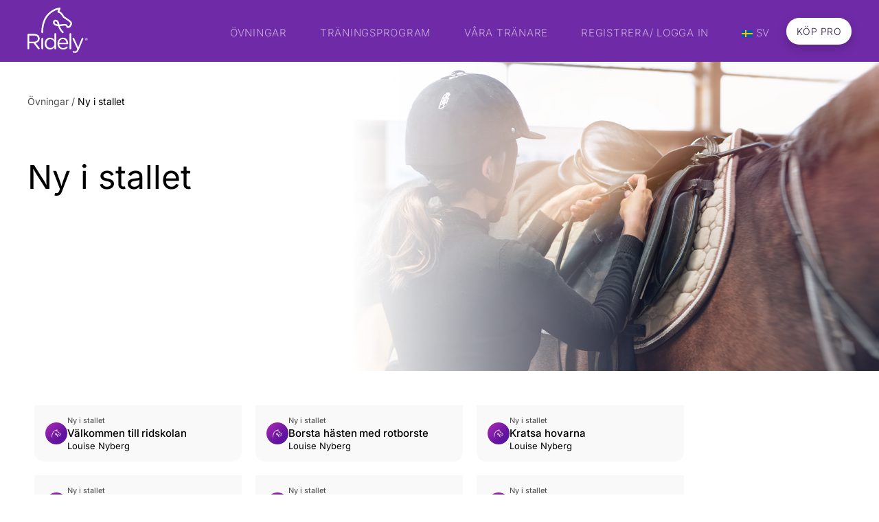

--- FILE ---
content_type: text/html; charset=utf-8
request_url: https://app.ridely.com/se/videos/category/ny-i-stallet
body_size: 25787
content:
<!DOCTYPE html><html lang="en" data-beasties-container><head>
    <meta charset="utf-8">
    <title>Ny i stallet - Ridövningar &amp; Träningsfilmer | Ridely</title>
    <base href="/">
    <meta property="og:type" content="website">
    <meta property="og:title" content="Ny i stallet - Ridövningar &amp; Träningsfilmer | Ridely">
    <meta property="og:image" content="https://app.ridely.com/assets/icon.png">
    <meta property="og:url" content="https://app.ridely.com/se/videos/category/ny-i-stallet">
    <meta name="author" content>
    <meta name="description" content="null">
    <meta name="keywords" content>
    <link rel="canonical" href="https://app.ridely.com/se/videos/category/ny-i-stallet">
    <meta name="viewport" content="width=device-width, initial-scale=1, maximum-scale=1">
    <link rel="icon" type="image/x-icon" href="./assets/icon.png">
    <link rel="icon" type="image/x-icon" href="./assets/icon.png">
    <style>@font-face{font-family:'Material Icons';font-style:normal;font-weight:400;src:url(https://fonts.gstatic.com/s/materialicons/v145/flUhRq6tzZclQEJ-Vdg-IuiaDsNc.woff2) format('woff2');}.material-icons{font-family:'Material Icons';font-weight:normal;font-style:normal;font-size:24px;line-height:1;letter-spacing:normal;text-transform:none;display:inline-block;white-space:nowrap;word-wrap:normal;direction:ltr;-webkit-font-feature-settings:'liga';-webkit-font-smoothing:antialiased;}</style>
    <link rel="preconnect" href="https://fonts.gstatic.com">
    <style>@font-face{font-family:'Open Sans';font-style:normal;font-weight:300;font-stretch:100%;font-display:swap;src:url(https://fonts.gstatic.com/s/opensans/v44/memvYaGs126MiZpBA-UvWbX2vVnXBbObj2OVTSKmu1aB.woff2) format('woff2');unicode-range:U+0460-052F, U+1C80-1C8A, U+20B4, U+2DE0-2DFF, U+A640-A69F, U+FE2E-FE2F;}@font-face{font-family:'Open Sans';font-style:normal;font-weight:300;font-stretch:100%;font-display:swap;src:url(https://fonts.gstatic.com/s/opensans/v44/memvYaGs126MiZpBA-UvWbX2vVnXBbObj2OVTSumu1aB.woff2) format('woff2');unicode-range:U+0301, U+0400-045F, U+0490-0491, U+04B0-04B1, U+2116;}@font-face{font-family:'Open Sans';font-style:normal;font-weight:300;font-stretch:100%;font-display:swap;src:url(https://fonts.gstatic.com/s/opensans/v44/memvYaGs126MiZpBA-UvWbX2vVnXBbObj2OVTSOmu1aB.woff2) format('woff2');unicode-range:U+1F00-1FFF;}@font-face{font-family:'Open Sans';font-style:normal;font-weight:300;font-stretch:100%;font-display:swap;src:url(https://fonts.gstatic.com/s/opensans/v44/memvYaGs126MiZpBA-UvWbX2vVnXBbObj2OVTSymu1aB.woff2) format('woff2');unicode-range:U+0370-0377, U+037A-037F, U+0384-038A, U+038C, U+038E-03A1, U+03A3-03FF;}@font-face{font-family:'Open Sans';font-style:normal;font-weight:300;font-stretch:100%;font-display:swap;src:url(https://fonts.gstatic.com/s/opensans/v44/memvYaGs126MiZpBA-UvWbX2vVnXBbObj2OVTS2mu1aB.woff2) format('woff2');unicode-range:U+0307-0308, U+0590-05FF, U+200C-2010, U+20AA, U+25CC, U+FB1D-FB4F;}@font-face{font-family:'Open Sans';font-style:normal;font-weight:300;font-stretch:100%;font-display:swap;src:url(https://fonts.gstatic.com/s/opensans/v44/memvYaGs126MiZpBA-UvWbX2vVnXBbObj2OVTVOmu1aB.woff2) format('woff2');unicode-range:U+0302-0303, U+0305, U+0307-0308, U+0310, U+0312, U+0315, U+031A, U+0326-0327, U+032C, U+032F-0330, U+0332-0333, U+0338, U+033A, U+0346, U+034D, U+0391-03A1, U+03A3-03A9, U+03B1-03C9, U+03D1, U+03D5-03D6, U+03F0-03F1, U+03F4-03F5, U+2016-2017, U+2034-2038, U+203C, U+2040, U+2043, U+2047, U+2050, U+2057, U+205F, U+2070-2071, U+2074-208E, U+2090-209C, U+20D0-20DC, U+20E1, U+20E5-20EF, U+2100-2112, U+2114-2115, U+2117-2121, U+2123-214F, U+2190, U+2192, U+2194-21AE, U+21B0-21E5, U+21F1-21F2, U+21F4-2211, U+2213-2214, U+2216-22FF, U+2308-230B, U+2310, U+2319, U+231C-2321, U+2336-237A, U+237C, U+2395, U+239B-23B7, U+23D0, U+23DC-23E1, U+2474-2475, U+25AF, U+25B3, U+25B7, U+25BD, U+25C1, U+25CA, U+25CC, U+25FB, U+266D-266F, U+27C0-27FF, U+2900-2AFF, U+2B0E-2B11, U+2B30-2B4C, U+2BFE, U+3030, U+FF5B, U+FF5D, U+1D400-1D7FF, U+1EE00-1EEFF;}@font-face{font-family:'Open Sans';font-style:normal;font-weight:300;font-stretch:100%;font-display:swap;src:url(https://fonts.gstatic.com/s/opensans/v44/memvYaGs126MiZpBA-UvWbX2vVnXBbObj2OVTUGmu1aB.woff2) format('woff2');unicode-range:U+0001-000C, U+000E-001F, U+007F-009F, U+20DD-20E0, U+20E2-20E4, U+2150-218F, U+2190, U+2192, U+2194-2199, U+21AF, U+21E6-21F0, U+21F3, U+2218-2219, U+2299, U+22C4-22C6, U+2300-243F, U+2440-244A, U+2460-24FF, U+25A0-27BF, U+2800-28FF, U+2921-2922, U+2981, U+29BF, U+29EB, U+2B00-2BFF, U+4DC0-4DFF, U+FFF9-FFFB, U+10140-1018E, U+10190-1019C, U+101A0, U+101D0-101FD, U+102E0-102FB, U+10E60-10E7E, U+1D2C0-1D2D3, U+1D2E0-1D37F, U+1F000-1F0FF, U+1F100-1F1AD, U+1F1E6-1F1FF, U+1F30D-1F30F, U+1F315, U+1F31C, U+1F31E, U+1F320-1F32C, U+1F336, U+1F378, U+1F37D, U+1F382, U+1F393-1F39F, U+1F3A7-1F3A8, U+1F3AC-1F3AF, U+1F3C2, U+1F3C4-1F3C6, U+1F3CA-1F3CE, U+1F3D4-1F3E0, U+1F3ED, U+1F3F1-1F3F3, U+1F3F5-1F3F7, U+1F408, U+1F415, U+1F41F, U+1F426, U+1F43F, U+1F441-1F442, U+1F444, U+1F446-1F449, U+1F44C-1F44E, U+1F453, U+1F46A, U+1F47D, U+1F4A3, U+1F4B0, U+1F4B3, U+1F4B9, U+1F4BB, U+1F4BF, U+1F4C8-1F4CB, U+1F4D6, U+1F4DA, U+1F4DF, U+1F4E3-1F4E6, U+1F4EA-1F4ED, U+1F4F7, U+1F4F9-1F4FB, U+1F4FD-1F4FE, U+1F503, U+1F507-1F50B, U+1F50D, U+1F512-1F513, U+1F53E-1F54A, U+1F54F-1F5FA, U+1F610, U+1F650-1F67F, U+1F687, U+1F68D, U+1F691, U+1F694, U+1F698, U+1F6AD, U+1F6B2, U+1F6B9-1F6BA, U+1F6BC, U+1F6C6-1F6CF, U+1F6D3-1F6D7, U+1F6E0-1F6EA, U+1F6F0-1F6F3, U+1F6F7-1F6FC, U+1F700-1F7FF, U+1F800-1F80B, U+1F810-1F847, U+1F850-1F859, U+1F860-1F887, U+1F890-1F8AD, U+1F8B0-1F8BB, U+1F8C0-1F8C1, U+1F900-1F90B, U+1F93B, U+1F946, U+1F984, U+1F996, U+1F9E9, U+1FA00-1FA6F, U+1FA70-1FA7C, U+1FA80-1FA89, U+1FA8F-1FAC6, U+1FACE-1FADC, U+1FADF-1FAE9, U+1FAF0-1FAF8, U+1FB00-1FBFF;}@font-face{font-family:'Open Sans';font-style:normal;font-weight:300;font-stretch:100%;font-display:swap;src:url(https://fonts.gstatic.com/s/opensans/v44/memvYaGs126MiZpBA-UvWbX2vVnXBbObj2OVTSCmu1aB.woff2) format('woff2');unicode-range:U+0102-0103, U+0110-0111, U+0128-0129, U+0168-0169, U+01A0-01A1, U+01AF-01B0, U+0300-0301, U+0303-0304, U+0308-0309, U+0323, U+0329, U+1EA0-1EF9, U+20AB;}@font-face{font-family:'Open Sans';font-style:normal;font-weight:300;font-stretch:100%;font-display:swap;src:url(https://fonts.gstatic.com/s/opensans/v44/memvYaGs126MiZpBA-UvWbX2vVnXBbObj2OVTSGmu1aB.woff2) format('woff2');unicode-range:U+0100-02BA, U+02BD-02C5, U+02C7-02CC, U+02CE-02D7, U+02DD-02FF, U+0304, U+0308, U+0329, U+1D00-1DBF, U+1E00-1E9F, U+1EF2-1EFF, U+2020, U+20A0-20AB, U+20AD-20C0, U+2113, U+2C60-2C7F, U+A720-A7FF;}@font-face{font-family:'Open Sans';font-style:normal;font-weight:300;font-stretch:100%;font-display:swap;src:url(https://fonts.gstatic.com/s/opensans/v44/memvYaGs126MiZpBA-UvWbX2vVnXBbObj2OVTS-muw.woff2) format('woff2');unicode-range:U+0000-00FF, U+0131, U+0152-0153, U+02BB-02BC, U+02C6, U+02DA, U+02DC, U+0304, U+0308, U+0329, U+2000-206F, U+20AC, U+2122, U+2191, U+2193, U+2212, U+2215, U+FEFF, U+FFFD;}@font-face{font-family:'Open Sans';font-style:normal;font-weight:400;font-stretch:100%;font-display:swap;src:url(https://fonts.gstatic.com/s/opensans/v44/memvYaGs126MiZpBA-UvWbX2vVnXBbObj2OVTSKmu1aB.woff2) format('woff2');unicode-range:U+0460-052F, U+1C80-1C8A, U+20B4, U+2DE0-2DFF, U+A640-A69F, U+FE2E-FE2F;}@font-face{font-family:'Open Sans';font-style:normal;font-weight:400;font-stretch:100%;font-display:swap;src:url(https://fonts.gstatic.com/s/opensans/v44/memvYaGs126MiZpBA-UvWbX2vVnXBbObj2OVTSumu1aB.woff2) format('woff2');unicode-range:U+0301, U+0400-045F, U+0490-0491, U+04B0-04B1, U+2116;}@font-face{font-family:'Open Sans';font-style:normal;font-weight:400;font-stretch:100%;font-display:swap;src:url(https://fonts.gstatic.com/s/opensans/v44/memvYaGs126MiZpBA-UvWbX2vVnXBbObj2OVTSOmu1aB.woff2) format('woff2');unicode-range:U+1F00-1FFF;}@font-face{font-family:'Open Sans';font-style:normal;font-weight:400;font-stretch:100%;font-display:swap;src:url(https://fonts.gstatic.com/s/opensans/v44/memvYaGs126MiZpBA-UvWbX2vVnXBbObj2OVTSymu1aB.woff2) format('woff2');unicode-range:U+0370-0377, U+037A-037F, U+0384-038A, U+038C, U+038E-03A1, U+03A3-03FF;}@font-face{font-family:'Open Sans';font-style:normal;font-weight:400;font-stretch:100%;font-display:swap;src:url(https://fonts.gstatic.com/s/opensans/v44/memvYaGs126MiZpBA-UvWbX2vVnXBbObj2OVTS2mu1aB.woff2) format('woff2');unicode-range:U+0307-0308, U+0590-05FF, U+200C-2010, U+20AA, U+25CC, U+FB1D-FB4F;}@font-face{font-family:'Open Sans';font-style:normal;font-weight:400;font-stretch:100%;font-display:swap;src:url(https://fonts.gstatic.com/s/opensans/v44/memvYaGs126MiZpBA-UvWbX2vVnXBbObj2OVTVOmu1aB.woff2) format('woff2');unicode-range:U+0302-0303, U+0305, U+0307-0308, U+0310, U+0312, U+0315, U+031A, U+0326-0327, U+032C, U+032F-0330, U+0332-0333, U+0338, U+033A, U+0346, U+034D, U+0391-03A1, U+03A3-03A9, U+03B1-03C9, U+03D1, U+03D5-03D6, U+03F0-03F1, U+03F4-03F5, U+2016-2017, U+2034-2038, U+203C, U+2040, U+2043, U+2047, U+2050, U+2057, U+205F, U+2070-2071, U+2074-208E, U+2090-209C, U+20D0-20DC, U+20E1, U+20E5-20EF, U+2100-2112, U+2114-2115, U+2117-2121, U+2123-214F, U+2190, U+2192, U+2194-21AE, U+21B0-21E5, U+21F1-21F2, U+21F4-2211, U+2213-2214, U+2216-22FF, U+2308-230B, U+2310, U+2319, U+231C-2321, U+2336-237A, U+237C, U+2395, U+239B-23B7, U+23D0, U+23DC-23E1, U+2474-2475, U+25AF, U+25B3, U+25B7, U+25BD, U+25C1, U+25CA, U+25CC, U+25FB, U+266D-266F, U+27C0-27FF, U+2900-2AFF, U+2B0E-2B11, U+2B30-2B4C, U+2BFE, U+3030, U+FF5B, U+FF5D, U+1D400-1D7FF, U+1EE00-1EEFF;}@font-face{font-family:'Open Sans';font-style:normal;font-weight:400;font-stretch:100%;font-display:swap;src:url(https://fonts.gstatic.com/s/opensans/v44/memvYaGs126MiZpBA-UvWbX2vVnXBbObj2OVTUGmu1aB.woff2) format('woff2');unicode-range:U+0001-000C, U+000E-001F, U+007F-009F, U+20DD-20E0, U+20E2-20E4, U+2150-218F, U+2190, U+2192, U+2194-2199, U+21AF, U+21E6-21F0, U+21F3, U+2218-2219, U+2299, U+22C4-22C6, U+2300-243F, U+2440-244A, U+2460-24FF, U+25A0-27BF, U+2800-28FF, U+2921-2922, U+2981, U+29BF, U+29EB, U+2B00-2BFF, U+4DC0-4DFF, U+FFF9-FFFB, U+10140-1018E, U+10190-1019C, U+101A0, U+101D0-101FD, U+102E0-102FB, U+10E60-10E7E, U+1D2C0-1D2D3, U+1D2E0-1D37F, U+1F000-1F0FF, U+1F100-1F1AD, U+1F1E6-1F1FF, U+1F30D-1F30F, U+1F315, U+1F31C, U+1F31E, U+1F320-1F32C, U+1F336, U+1F378, U+1F37D, U+1F382, U+1F393-1F39F, U+1F3A7-1F3A8, U+1F3AC-1F3AF, U+1F3C2, U+1F3C4-1F3C6, U+1F3CA-1F3CE, U+1F3D4-1F3E0, U+1F3ED, U+1F3F1-1F3F3, U+1F3F5-1F3F7, U+1F408, U+1F415, U+1F41F, U+1F426, U+1F43F, U+1F441-1F442, U+1F444, U+1F446-1F449, U+1F44C-1F44E, U+1F453, U+1F46A, U+1F47D, U+1F4A3, U+1F4B0, U+1F4B3, U+1F4B9, U+1F4BB, U+1F4BF, U+1F4C8-1F4CB, U+1F4D6, U+1F4DA, U+1F4DF, U+1F4E3-1F4E6, U+1F4EA-1F4ED, U+1F4F7, U+1F4F9-1F4FB, U+1F4FD-1F4FE, U+1F503, U+1F507-1F50B, U+1F50D, U+1F512-1F513, U+1F53E-1F54A, U+1F54F-1F5FA, U+1F610, U+1F650-1F67F, U+1F687, U+1F68D, U+1F691, U+1F694, U+1F698, U+1F6AD, U+1F6B2, U+1F6B9-1F6BA, U+1F6BC, U+1F6C6-1F6CF, U+1F6D3-1F6D7, U+1F6E0-1F6EA, U+1F6F0-1F6F3, U+1F6F7-1F6FC, U+1F700-1F7FF, U+1F800-1F80B, U+1F810-1F847, U+1F850-1F859, U+1F860-1F887, U+1F890-1F8AD, U+1F8B0-1F8BB, U+1F8C0-1F8C1, U+1F900-1F90B, U+1F93B, U+1F946, U+1F984, U+1F996, U+1F9E9, U+1FA00-1FA6F, U+1FA70-1FA7C, U+1FA80-1FA89, U+1FA8F-1FAC6, U+1FACE-1FADC, U+1FADF-1FAE9, U+1FAF0-1FAF8, U+1FB00-1FBFF;}@font-face{font-family:'Open Sans';font-style:normal;font-weight:400;font-stretch:100%;font-display:swap;src:url(https://fonts.gstatic.com/s/opensans/v44/memvYaGs126MiZpBA-UvWbX2vVnXBbObj2OVTSCmu1aB.woff2) format('woff2');unicode-range:U+0102-0103, U+0110-0111, U+0128-0129, U+0168-0169, U+01A0-01A1, U+01AF-01B0, U+0300-0301, U+0303-0304, U+0308-0309, U+0323, U+0329, U+1EA0-1EF9, U+20AB;}@font-face{font-family:'Open Sans';font-style:normal;font-weight:400;font-stretch:100%;font-display:swap;src:url(https://fonts.gstatic.com/s/opensans/v44/memvYaGs126MiZpBA-UvWbX2vVnXBbObj2OVTSGmu1aB.woff2) format('woff2');unicode-range:U+0100-02BA, U+02BD-02C5, U+02C7-02CC, U+02CE-02D7, U+02DD-02FF, U+0304, U+0308, U+0329, U+1D00-1DBF, U+1E00-1E9F, U+1EF2-1EFF, U+2020, U+20A0-20AB, U+20AD-20C0, U+2113, U+2C60-2C7F, U+A720-A7FF;}@font-face{font-family:'Open Sans';font-style:normal;font-weight:400;font-stretch:100%;font-display:swap;src:url(https://fonts.gstatic.com/s/opensans/v44/memvYaGs126MiZpBA-UvWbX2vVnXBbObj2OVTS-muw.woff2) format('woff2');unicode-range:U+0000-00FF, U+0131, U+0152-0153, U+02BB-02BC, U+02C6, U+02DA, U+02DC, U+0304, U+0308, U+0329, U+2000-206F, U+20AC, U+2122, U+2191, U+2193, U+2212, U+2215, U+FEFF, U+FFFD;}@font-face{font-family:'Open Sans';font-style:normal;font-weight:600;font-stretch:100%;font-display:swap;src:url(https://fonts.gstatic.com/s/opensans/v44/memvYaGs126MiZpBA-UvWbX2vVnXBbObj2OVTSKmu1aB.woff2) format('woff2');unicode-range:U+0460-052F, U+1C80-1C8A, U+20B4, U+2DE0-2DFF, U+A640-A69F, U+FE2E-FE2F;}@font-face{font-family:'Open Sans';font-style:normal;font-weight:600;font-stretch:100%;font-display:swap;src:url(https://fonts.gstatic.com/s/opensans/v44/memvYaGs126MiZpBA-UvWbX2vVnXBbObj2OVTSumu1aB.woff2) format('woff2');unicode-range:U+0301, U+0400-045F, U+0490-0491, U+04B0-04B1, U+2116;}@font-face{font-family:'Open Sans';font-style:normal;font-weight:600;font-stretch:100%;font-display:swap;src:url(https://fonts.gstatic.com/s/opensans/v44/memvYaGs126MiZpBA-UvWbX2vVnXBbObj2OVTSOmu1aB.woff2) format('woff2');unicode-range:U+1F00-1FFF;}@font-face{font-family:'Open Sans';font-style:normal;font-weight:600;font-stretch:100%;font-display:swap;src:url(https://fonts.gstatic.com/s/opensans/v44/memvYaGs126MiZpBA-UvWbX2vVnXBbObj2OVTSymu1aB.woff2) format('woff2');unicode-range:U+0370-0377, U+037A-037F, U+0384-038A, U+038C, U+038E-03A1, U+03A3-03FF;}@font-face{font-family:'Open Sans';font-style:normal;font-weight:600;font-stretch:100%;font-display:swap;src:url(https://fonts.gstatic.com/s/opensans/v44/memvYaGs126MiZpBA-UvWbX2vVnXBbObj2OVTS2mu1aB.woff2) format('woff2');unicode-range:U+0307-0308, U+0590-05FF, U+200C-2010, U+20AA, U+25CC, U+FB1D-FB4F;}@font-face{font-family:'Open Sans';font-style:normal;font-weight:600;font-stretch:100%;font-display:swap;src:url(https://fonts.gstatic.com/s/opensans/v44/memvYaGs126MiZpBA-UvWbX2vVnXBbObj2OVTVOmu1aB.woff2) format('woff2');unicode-range:U+0302-0303, U+0305, U+0307-0308, U+0310, U+0312, U+0315, U+031A, U+0326-0327, U+032C, U+032F-0330, U+0332-0333, U+0338, U+033A, U+0346, U+034D, U+0391-03A1, U+03A3-03A9, U+03B1-03C9, U+03D1, U+03D5-03D6, U+03F0-03F1, U+03F4-03F5, U+2016-2017, U+2034-2038, U+203C, U+2040, U+2043, U+2047, U+2050, U+2057, U+205F, U+2070-2071, U+2074-208E, U+2090-209C, U+20D0-20DC, U+20E1, U+20E5-20EF, U+2100-2112, U+2114-2115, U+2117-2121, U+2123-214F, U+2190, U+2192, U+2194-21AE, U+21B0-21E5, U+21F1-21F2, U+21F4-2211, U+2213-2214, U+2216-22FF, U+2308-230B, U+2310, U+2319, U+231C-2321, U+2336-237A, U+237C, U+2395, U+239B-23B7, U+23D0, U+23DC-23E1, U+2474-2475, U+25AF, U+25B3, U+25B7, U+25BD, U+25C1, U+25CA, U+25CC, U+25FB, U+266D-266F, U+27C0-27FF, U+2900-2AFF, U+2B0E-2B11, U+2B30-2B4C, U+2BFE, U+3030, U+FF5B, U+FF5D, U+1D400-1D7FF, U+1EE00-1EEFF;}@font-face{font-family:'Open Sans';font-style:normal;font-weight:600;font-stretch:100%;font-display:swap;src:url(https://fonts.gstatic.com/s/opensans/v44/memvYaGs126MiZpBA-UvWbX2vVnXBbObj2OVTUGmu1aB.woff2) format('woff2');unicode-range:U+0001-000C, U+000E-001F, U+007F-009F, U+20DD-20E0, U+20E2-20E4, U+2150-218F, U+2190, U+2192, U+2194-2199, U+21AF, U+21E6-21F0, U+21F3, U+2218-2219, U+2299, U+22C4-22C6, U+2300-243F, U+2440-244A, U+2460-24FF, U+25A0-27BF, U+2800-28FF, U+2921-2922, U+2981, U+29BF, U+29EB, U+2B00-2BFF, U+4DC0-4DFF, U+FFF9-FFFB, U+10140-1018E, U+10190-1019C, U+101A0, U+101D0-101FD, U+102E0-102FB, U+10E60-10E7E, U+1D2C0-1D2D3, U+1D2E0-1D37F, U+1F000-1F0FF, U+1F100-1F1AD, U+1F1E6-1F1FF, U+1F30D-1F30F, U+1F315, U+1F31C, U+1F31E, U+1F320-1F32C, U+1F336, U+1F378, U+1F37D, U+1F382, U+1F393-1F39F, U+1F3A7-1F3A8, U+1F3AC-1F3AF, U+1F3C2, U+1F3C4-1F3C6, U+1F3CA-1F3CE, U+1F3D4-1F3E0, U+1F3ED, U+1F3F1-1F3F3, U+1F3F5-1F3F7, U+1F408, U+1F415, U+1F41F, U+1F426, U+1F43F, U+1F441-1F442, U+1F444, U+1F446-1F449, U+1F44C-1F44E, U+1F453, U+1F46A, U+1F47D, U+1F4A3, U+1F4B0, U+1F4B3, U+1F4B9, U+1F4BB, U+1F4BF, U+1F4C8-1F4CB, U+1F4D6, U+1F4DA, U+1F4DF, U+1F4E3-1F4E6, U+1F4EA-1F4ED, U+1F4F7, U+1F4F9-1F4FB, U+1F4FD-1F4FE, U+1F503, U+1F507-1F50B, U+1F50D, U+1F512-1F513, U+1F53E-1F54A, U+1F54F-1F5FA, U+1F610, U+1F650-1F67F, U+1F687, U+1F68D, U+1F691, U+1F694, U+1F698, U+1F6AD, U+1F6B2, U+1F6B9-1F6BA, U+1F6BC, U+1F6C6-1F6CF, U+1F6D3-1F6D7, U+1F6E0-1F6EA, U+1F6F0-1F6F3, U+1F6F7-1F6FC, U+1F700-1F7FF, U+1F800-1F80B, U+1F810-1F847, U+1F850-1F859, U+1F860-1F887, U+1F890-1F8AD, U+1F8B0-1F8BB, U+1F8C0-1F8C1, U+1F900-1F90B, U+1F93B, U+1F946, U+1F984, U+1F996, U+1F9E9, U+1FA00-1FA6F, U+1FA70-1FA7C, U+1FA80-1FA89, U+1FA8F-1FAC6, U+1FACE-1FADC, U+1FADF-1FAE9, U+1FAF0-1FAF8, U+1FB00-1FBFF;}@font-face{font-family:'Open Sans';font-style:normal;font-weight:600;font-stretch:100%;font-display:swap;src:url(https://fonts.gstatic.com/s/opensans/v44/memvYaGs126MiZpBA-UvWbX2vVnXBbObj2OVTSCmu1aB.woff2) format('woff2');unicode-range:U+0102-0103, U+0110-0111, U+0128-0129, U+0168-0169, U+01A0-01A1, U+01AF-01B0, U+0300-0301, U+0303-0304, U+0308-0309, U+0323, U+0329, U+1EA0-1EF9, U+20AB;}@font-face{font-family:'Open Sans';font-style:normal;font-weight:600;font-stretch:100%;font-display:swap;src:url(https://fonts.gstatic.com/s/opensans/v44/memvYaGs126MiZpBA-UvWbX2vVnXBbObj2OVTSGmu1aB.woff2) format('woff2');unicode-range:U+0100-02BA, U+02BD-02C5, U+02C7-02CC, U+02CE-02D7, U+02DD-02FF, U+0304, U+0308, U+0329, U+1D00-1DBF, U+1E00-1E9F, U+1EF2-1EFF, U+2020, U+20A0-20AB, U+20AD-20C0, U+2113, U+2C60-2C7F, U+A720-A7FF;}@font-face{font-family:'Open Sans';font-style:normal;font-weight:600;font-stretch:100%;font-display:swap;src:url(https://fonts.gstatic.com/s/opensans/v44/memvYaGs126MiZpBA-UvWbX2vVnXBbObj2OVTS-muw.woff2) format('woff2');unicode-range:U+0000-00FF, U+0131, U+0152-0153, U+02BB-02BC, U+02C6, U+02DA, U+02DC, U+0304, U+0308, U+0329, U+2000-206F, U+20AC, U+2122, U+2191, U+2193, U+2212, U+2215, U+FEFF, U+FFFD;}@font-face{font-family:'Open Sans';font-style:normal;font-weight:700;font-stretch:100%;font-display:swap;src:url(https://fonts.gstatic.com/s/opensans/v44/memvYaGs126MiZpBA-UvWbX2vVnXBbObj2OVTSKmu1aB.woff2) format('woff2');unicode-range:U+0460-052F, U+1C80-1C8A, U+20B4, U+2DE0-2DFF, U+A640-A69F, U+FE2E-FE2F;}@font-face{font-family:'Open Sans';font-style:normal;font-weight:700;font-stretch:100%;font-display:swap;src:url(https://fonts.gstatic.com/s/opensans/v44/memvYaGs126MiZpBA-UvWbX2vVnXBbObj2OVTSumu1aB.woff2) format('woff2');unicode-range:U+0301, U+0400-045F, U+0490-0491, U+04B0-04B1, U+2116;}@font-face{font-family:'Open Sans';font-style:normal;font-weight:700;font-stretch:100%;font-display:swap;src:url(https://fonts.gstatic.com/s/opensans/v44/memvYaGs126MiZpBA-UvWbX2vVnXBbObj2OVTSOmu1aB.woff2) format('woff2');unicode-range:U+1F00-1FFF;}@font-face{font-family:'Open Sans';font-style:normal;font-weight:700;font-stretch:100%;font-display:swap;src:url(https://fonts.gstatic.com/s/opensans/v44/memvYaGs126MiZpBA-UvWbX2vVnXBbObj2OVTSymu1aB.woff2) format('woff2');unicode-range:U+0370-0377, U+037A-037F, U+0384-038A, U+038C, U+038E-03A1, U+03A3-03FF;}@font-face{font-family:'Open Sans';font-style:normal;font-weight:700;font-stretch:100%;font-display:swap;src:url(https://fonts.gstatic.com/s/opensans/v44/memvYaGs126MiZpBA-UvWbX2vVnXBbObj2OVTS2mu1aB.woff2) format('woff2');unicode-range:U+0307-0308, U+0590-05FF, U+200C-2010, U+20AA, U+25CC, U+FB1D-FB4F;}@font-face{font-family:'Open Sans';font-style:normal;font-weight:700;font-stretch:100%;font-display:swap;src:url(https://fonts.gstatic.com/s/opensans/v44/memvYaGs126MiZpBA-UvWbX2vVnXBbObj2OVTVOmu1aB.woff2) format('woff2');unicode-range:U+0302-0303, U+0305, U+0307-0308, U+0310, U+0312, U+0315, U+031A, U+0326-0327, U+032C, U+032F-0330, U+0332-0333, U+0338, U+033A, U+0346, U+034D, U+0391-03A1, U+03A3-03A9, U+03B1-03C9, U+03D1, U+03D5-03D6, U+03F0-03F1, U+03F4-03F5, U+2016-2017, U+2034-2038, U+203C, U+2040, U+2043, U+2047, U+2050, U+2057, U+205F, U+2070-2071, U+2074-208E, U+2090-209C, U+20D0-20DC, U+20E1, U+20E5-20EF, U+2100-2112, U+2114-2115, U+2117-2121, U+2123-214F, U+2190, U+2192, U+2194-21AE, U+21B0-21E5, U+21F1-21F2, U+21F4-2211, U+2213-2214, U+2216-22FF, U+2308-230B, U+2310, U+2319, U+231C-2321, U+2336-237A, U+237C, U+2395, U+239B-23B7, U+23D0, U+23DC-23E1, U+2474-2475, U+25AF, U+25B3, U+25B7, U+25BD, U+25C1, U+25CA, U+25CC, U+25FB, U+266D-266F, U+27C0-27FF, U+2900-2AFF, U+2B0E-2B11, U+2B30-2B4C, U+2BFE, U+3030, U+FF5B, U+FF5D, U+1D400-1D7FF, U+1EE00-1EEFF;}@font-face{font-family:'Open Sans';font-style:normal;font-weight:700;font-stretch:100%;font-display:swap;src:url(https://fonts.gstatic.com/s/opensans/v44/memvYaGs126MiZpBA-UvWbX2vVnXBbObj2OVTUGmu1aB.woff2) format('woff2');unicode-range:U+0001-000C, U+000E-001F, U+007F-009F, U+20DD-20E0, U+20E2-20E4, U+2150-218F, U+2190, U+2192, U+2194-2199, U+21AF, U+21E6-21F0, U+21F3, U+2218-2219, U+2299, U+22C4-22C6, U+2300-243F, U+2440-244A, U+2460-24FF, U+25A0-27BF, U+2800-28FF, U+2921-2922, U+2981, U+29BF, U+29EB, U+2B00-2BFF, U+4DC0-4DFF, U+FFF9-FFFB, U+10140-1018E, U+10190-1019C, U+101A0, U+101D0-101FD, U+102E0-102FB, U+10E60-10E7E, U+1D2C0-1D2D3, U+1D2E0-1D37F, U+1F000-1F0FF, U+1F100-1F1AD, U+1F1E6-1F1FF, U+1F30D-1F30F, U+1F315, U+1F31C, U+1F31E, U+1F320-1F32C, U+1F336, U+1F378, U+1F37D, U+1F382, U+1F393-1F39F, U+1F3A7-1F3A8, U+1F3AC-1F3AF, U+1F3C2, U+1F3C4-1F3C6, U+1F3CA-1F3CE, U+1F3D4-1F3E0, U+1F3ED, U+1F3F1-1F3F3, U+1F3F5-1F3F7, U+1F408, U+1F415, U+1F41F, U+1F426, U+1F43F, U+1F441-1F442, U+1F444, U+1F446-1F449, U+1F44C-1F44E, U+1F453, U+1F46A, U+1F47D, U+1F4A3, U+1F4B0, U+1F4B3, U+1F4B9, U+1F4BB, U+1F4BF, U+1F4C8-1F4CB, U+1F4D6, U+1F4DA, U+1F4DF, U+1F4E3-1F4E6, U+1F4EA-1F4ED, U+1F4F7, U+1F4F9-1F4FB, U+1F4FD-1F4FE, U+1F503, U+1F507-1F50B, U+1F50D, U+1F512-1F513, U+1F53E-1F54A, U+1F54F-1F5FA, U+1F610, U+1F650-1F67F, U+1F687, U+1F68D, U+1F691, U+1F694, U+1F698, U+1F6AD, U+1F6B2, U+1F6B9-1F6BA, U+1F6BC, U+1F6C6-1F6CF, U+1F6D3-1F6D7, U+1F6E0-1F6EA, U+1F6F0-1F6F3, U+1F6F7-1F6FC, U+1F700-1F7FF, U+1F800-1F80B, U+1F810-1F847, U+1F850-1F859, U+1F860-1F887, U+1F890-1F8AD, U+1F8B0-1F8BB, U+1F8C0-1F8C1, U+1F900-1F90B, U+1F93B, U+1F946, U+1F984, U+1F996, U+1F9E9, U+1FA00-1FA6F, U+1FA70-1FA7C, U+1FA80-1FA89, U+1FA8F-1FAC6, U+1FACE-1FADC, U+1FADF-1FAE9, U+1FAF0-1FAF8, U+1FB00-1FBFF;}@font-face{font-family:'Open Sans';font-style:normal;font-weight:700;font-stretch:100%;font-display:swap;src:url(https://fonts.gstatic.com/s/opensans/v44/memvYaGs126MiZpBA-UvWbX2vVnXBbObj2OVTSCmu1aB.woff2) format('woff2');unicode-range:U+0102-0103, U+0110-0111, U+0128-0129, U+0168-0169, U+01A0-01A1, U+01AF-01B0, U+0300-0301, U+0303-0304, U+0308-0309, U+0323, U+0329, U+1EA0-1EF9, U+20AB;}@font-face{font-family:'Open Sans';font-style:normal;font-weight:700;font-stretch:100%;font-display:swap;src:url(https://fonts.gstatic.com/s/opensans/v44/memvYaGs126MiZpBA-UvWbX2vVnXBbObj2OVTSGmu1aB.woff2) format('woff2');unicode-range:U+0100-02BA, U+02BD-02C5, U+02C7-02CC, U+02CE-02D7, U+02DD-02FF, U+0304, U+0308, U+0329, U+1D00-1DBF, U+1E00-1E9F, U+1EF2-1EFF, U+2020, U+20A0-20AB, U+20AD-20C0, U+2113, U+2C60-2C7F, U+A720-A7FF;}@font-face{font-family:'Open Sans';font-style:normal;font-weight:700;font-stretch:100%;font-display:swap;src:url(https://fonts.gstatic.com/s/opensans/v44/memvYaGs126MiZpBA-UvWbX2vVnXBbObj2OVTS-muw.woff2) format('woff2');unicode-range:U+0000-00FF, U+0131, U+0152-0153, U+02BB-02BC, U+02C6, U+02DA, U+02DC, U+0304, U+0308, U+0329, U+2000-206F, U+20AC, U+2122, U+2191, U+2193, U+2212, U+2215, U+FEFF, U+FFFD;}@font-face{font-family:'Open Sans';font-style:normal;font-weight:800;font-stretch:100%;font-display:swap;src:url(https://fonts.gstatic.com/s/opensans/v44/memvYaGs126MiZpBA-UvWbX2vVnXBbObj2OVTSKmu1aB.woff2) format('woff2');unicode-range:U+0460-052F, U+1C80-1C8A, U+20B4, U+2DE0-2DFF, U+A640-A69F, U+FE2E-FE2F;}@font-face{font-family:'Open Sans';font-style:normal;font-weight:800;font-stretch:100%;font-display:swap;src:url(https://fonts.gstatic.com/s/opensans/v44/memvYaGs126MiZpBA-UvWbX2vVnXBbObj2OVTSumu1aB.woff2) format('woff2');unicode-range:U+0301, U+0400-045F, U+0490-0491, U+04B0-04B1, U+2116;}@font-face{font-family:'Open Sans';font-style:normal;font-weight:800;font-stretch:100%;font-display:swap;src:url(https://fonts.gstatic.com/s/opensans/v44/memvYaGs126MiZpBA-UvWbX2vVnXBbObj2OVTSOmu1aB.woff2) format('woff2');unicode-range:U+1F00-1FFF;}@font-face{font-family:'Open Sans';font-style:normal;font-weight:800;font-stretch:100%;font-display:swap;src:url(https://fonts.gstatic.com/s/opensans/v44/memvYaGs126MiZpBA-UvWbX2vVnXBbObj2OVTSymu1aB.woff2) format('woff2');unicode-range:U+0370-0377, U+037A-037F, U+0384-038A, U+038C, U+038E-03A1, U+03A3-03FF;}@font-face{font-family:'Open Sans';font-style:normal;font-weight:800;font-stretch:100%;font-display:swap;src:url(https://fonts.gstatic.com/s/opensans/v44/memvYaGs126MiZpBA-UvWbX2vVnXBbObj2OVTS2mu1aB.woff2) format('woff2');unicode-range:U+0307-0308, U+0590-05FF, U+200C-2010, U+20AA, U+25CC, U+FB1D-FB4F;}@font-face{font-family:'Open Sans';font-style:normal;font-weight:800;font-stretch:100%;font-display:swap;src:url(https://fonts.gstatic.com/s/opensans/v44/memvYaGs126MiZpBA-UvWbX2vVnXBbObj2OVTVOmu1aB.woff2) format('woff2');unicode-range:U+0302-0303, U+0305, U+0307-0308, U+0310, U+0312, U+0315, U+031A, U+0326-0327, U+032C, U+032F-0330, U+0332-0333, U+0338, U+033A, U+0346, U+034D, U+0391-03A1, U+03A3-03A9, U+03B1-03C9, U+03D1, U+03D5-03D6, U+03F0-03F1, U+03F4-03F5, U+2016-2017, U+2034-2038, U+203C, U+2040, U+2043, U+2047, U+2050, U+2057, U+205F, U+2070-2071, U+2074-208E, U+2090-209C, U+20D0-20DC, U+20E1, U+20E5-20EF, U+2100-2112, U+2114-2115, U+2117-2121, U+2123-214F, U+2190, U+2192, U+2194-21AE, U+21B0-21E5, U+21F1-21F2, U+21F4-2211, U+2213-2214, U+2216-22FF, U+2308-230B, U+2310, U+2319, U+231C-2321, U+2336-237A, U+237C, U+2395, U+239B-23B7, U+23D0, U+23DC-23E1, U+2474-2475, U+25AF, U+25B3, U+25B7, U+25BD, U+25C1, U+25CA, U+25CC, U+25FB, U+266D-266F, U+27C0-27FF, U+2900-2AFF, U+2B0E-2B11, U+2B30-2B4C, U+2BFE, U+3030, U+FF5B, U+FF5D, U+1D400-1D7FF, U+1EE00-1EEFF;}@font-face{font-family:'Open Sans';font-style:normal;font-weight:800;font-stretch:100%;font-display:swap;src:url(https://fonts.gstatic.com/s/opensans/v44/memvYaGs126MiZpBA-UvWbX2vVnXBbObj2OVTUGmu1aB.woff2) format('woff2');unicode-range:U+0001-000C, U+000E-001F, U+007F-009F, U+20DD-20E0, U+20E2-20E4, U+2150-218F, U+2190, U+2192, U+2194-2199, U+21AF, U+21E6-21F0, U+21F3, U+2218-2219, U+2299, U+22C4-22C6, U+2300-243F, U+2440-244A, U+2460-24FF, U+25A0-27BF, U+2800-28FF, U+2921-2922, U+2981, U+29BF, U+29EB, U+2B00-2BFF, U+4DC0-4DFF, U+FFF9-FFFB, U+10140-1018E, U+10190-1019C, U+101A0, U+101D0-101FD, U+102E0-102FB, U+10E60-10E7E, U+1D2C0-1D2D3, U+1D2E0-1D37F, U+1F000-1F0FF, U+1F100-1F1AD, U+1F1E6-1F1FF, U+1F30D-1F30F, U+1F315, U+1F31C, U+1F31E, U+1F320-1F32C, U+1F336, U+1F378, U+1F37D, U+1F382, U+1F393-1F39F, U+1F3A7-1F3A8, U+1F3AC-1F3AF, U+1F3C2, U+1F3C4-1F3C6, U+1F3CA-1F3CE, U+1F3D4-1F3E0, U+1F3ED, U+1F3F1-1F3F3, U+1F3F5-1F3F7, U+1F408, U+1F415, U+1F41F, U+1F426, U+1F43F, U+1F441-1F442, U+1F444, U+1F446-1F449, U+1F44C-1F44E, U+1F453, U+1F46A, U+1F47D, U+1F4A3, U+1F4B0, U+1F4B3, U+1F4B9, U+1F4BB, U+1F4BF, U+1F4C8-1F4CB, U+1F4D6, U+1F4DA, U+1F4DF, U+1F4E3-1F4E6, U+1F4EA-1F4ED, U+1F4F7, U+1F4F9-1F4FB, U+1F4FD-1F4FE, U+1F503, U+1F507-1F50B, U+1F50D, U+1F512-1F513, U+1F53E-1F54A, U+1F54F-1F5FA, U+1F610, U+1F650-1F67F, U+1F687, U+1F68D, U+1F691, U+1F694, U+1F698, U+1F6AD, U+1F6B2, U+1F6B9-1F6BA, U+1F6BC, U+1F6C6-1F6CF, U+1F6D3-1F6D7, U+1F6E0-1F6EA, U+1F6F0-1F6F3, U+1F6F7-1F6FC, U+1F700-1F7FF, U+1F800-1F80B, U+1F810-1F847, U+1F850-1F859, U+1F860-1F887, U+1F890-1F8AD, U+1F8B0-1F8BB, U+1F8C0-1F8C1, U+1F900-1F90B, U+1F93B, U+1F946, U+1F984, U+1F996, U+1F9E9, U+1FA00-1FA6F, U+1FA70-1FA7C, U+1FA80-1FA89, U+1FA8F-1FAC6, U+1FACE-1FADC, U+1FADF-1FAE9, U+1FAF0-1FAF8, U+1FB00-1FBFF;}@font-face{font-family:'Open Sans';font-style:normal;font-weight:800;font-stretch:100%;font-display:swap;src:url(https://fonts.gstatic.com/s/opensans/v44/memvYaGs126MiZpBA-UvWbX2vVnXBbObj2OVTSCmu1aB.woff2) format('woff2');unicode-range:U+0102-0103, U+0110-0111, U+0128-0129, U+0168-0169, U+01A0-01A1, U+01AF-01B0, U+0300-0301, U+0303-0304, U+0308-0309, U+0323, U+0329, U+1EA0-1EF9, U+20AB;}@font-face{font-family:'Open Sans';font-style:normal;font-weight:800;font-stretch:100%;font-display:swap;src:url(https://fonts.gstatic.com/s/opensans/v44/memvYaGs126MiZpBA-UvWbX2vVnXBbObj2OVTSGmu1aB.woff2) format('woff2');unicode-range:U+0100-02BA, U+02BD-02C5, U+02C7-02CC, U+02CE-02D7, U+02DD-02FF, U+0304, U+0308, U+0329, U+1D00-1DBF, U+1E00-1E9F, U+1EF2-1EFF, U+2020, U+20A0-20AB, U+20AD-20C0, U+2113, U+2C60-2C7F, U+A720-A7FF;}@font-face{font-family:'Open Sans';font-style:normal;font-weight:800;font-stretch:100%;font-display:swap;src:url(https://fonts.gstatic.com/s/opensans/v44/memvYaGs126MiZpBA-UvWbX2vVnXBbObj2OVTS-muw.woff2) format('woff2');unicode-range:U+0000-00FF, U+0131, U+0152-0153, U+02BB-02BC, U+02C6, U+02DA, U+02DC, U+0304, U+0308, U+0329, U+2000-206F, U+20AC, U+2122, U+2191, U+2193, U+2212, U+2215, U+FEFF, U+FFFD;}</style>
    <style>@font-face{font-family:'Material Icons';font-style:normal;font-weight:400;src:url(https://fonts.gstatic.com/s/materialicons/v145/flUhRq6tzZclQEJ-Vdg-IuiaDsNc.woff2) format('woff2');}.material-icons{font-family:'Material Icons';font-weight:normal;font-style:normal;font-size:24px;line-height:1;letter-spacing:normal;text-transform:none;display:inline-block;white-space:nowrap;word-wrap:normal;direction:ltr;-webkit-font-feature-settings:'liga';-webkit-font-smoothing:antialiased;}</style>
    <style>@font-face{font-family:'Raleway';font-style:normal;font-weight:300;font-display:swap;src:url(https://fonts.gstatic.com/s/raleway/v37/1Ptug8zYS_SKggPNyCAIT5lu.woff2) format('woff2');unicode-range:U+0460-052F, U+1C80-1C8A, U+20B4, U+2DE0-2DFF, U+A640-A69F, U+FE2E-FE2F;}@font-face{font-family:'Raleway';font-style:normal;font-weight:300;font-display:swap;src:url(https://fonts.gstatic.com/s/raleway/v37/1Ptug8zYS_SKggPNyCkIT5lu.woff2) format('woff2');unicode-range:U+0301, U+0400-045F, U+0490-0491, U+04B0-04B1, U+2116;}@font-face{font-family:'Raleway';font-style:normal;font-weight:300;font-display:swap;src:url(https://fonts.gstatic.com/s/raleway/v37/1Ptug8zYS_SKggPNyCIIT5lu.woff2) format('woff2');unicode-range:U+0102-0103, U+0110-0111, U+0128-0129, U+0168-0169, U+01A0-01A1, U+01AF-01B0, U+0300-0301, U+0303-0304, U+0308-0309, U+0323, U+0329, U+1EA0-1EF9, U+20AB;}@font-face{font-family:'Raleway';font-style:normal;font-weight:300;font-display:swap;src:url(https://fonts.gstatic.com/s/raleway/v37/1Ptug8zYS_SKggPNyCMIT5lu.woff2) format('woff2');unicode-range:U+0100-02BA, U+02BD-02C5, U+02C7-02CC, U+02CE-02D7, U+02DD-02FF, U+0304, U+0308, U+0329, U+1D00-1DBF, U+1E00-1E9F, U+1EF2-1EFF, U+2020, U+20A0-20AB, U+20AD-20C0, U+2113, U+2C60-2C7F, U+A720-A7FF;}@font-face{font-family:'Raleway';font-style:normal;font-weight:300;font-display:swap;src:url(https://fonts.gstatic.com/s/raleway/v37/1Ptug8zYS_SKggPNyC0ITw.woff2) format('woff2');unicode-range:U+0000-00FF, U+0131, U+0152-0153, U+02BB-02BC, U+02C6, U+02DA, U+02DC, U+0304, U+0308, U+0329, U+2000-206F, U+20AC, U+2122, U+2191, U+2193, U+2212, U+2215, U+FEFF, U+FFFD;}@font-face{font-family:'Raleway';font-style:normal;font-weight:400;font-display:swap;src:url(https://fonts.gstatic.com/s/raleway/v37/1Ptug8zYS_SKggPNyCAIT5lu.woff2) format('woff2');unicode-range:U+0460-052F, U+1C80-1C8A, U+20B4, U+2DE0-2DFF, U+A640-A69F, U+FE2E-FE2F;}@font-face{font-family:'Raleway';font-style:normal;font-weight:400;font-display:swap;src:url(https://fonts.gstatic.com/s/raleway/v37/1Ptug8zYS_SKggPNyCkIT5lu.woff2) format('woff2');unicode-range:U+0301, U+0400-045F, U+0490-0491, U+04B0-04B1, U+2116;}@font-face{font-family:'Raleway';font-style:normal;font-weight:400;font-display:swap;src:url(https://fonts.gstatic.com/s/raleway/v37/1Ptug8zYS_SKggPNyCIIT5lu.woff2) format('woff2');unicode-range:U+0102-0103, U+0110-0111, U+0128-0129, U+0168-0169, U+01A0-01A1, U+01AF-01B0, U+0300-0301, U+0303-0304, U+0308-0309, U+0323, U+0329, U+1EA0-1EF9, U+20AB;}@font-face{font-family:'Raleway';font-style:normal;font-weight:400;font-display:swap;src:url(https://fonts.gstatic.com/s/raleway/v37/1Ptug8zYS_SKggPNyCMIT5lu.woff2) format('woff2');unicode-range:U+0100-02BA, U+02BD-02C5, U+02C7-02CC, U+02CE-02D7, U+02DD-02FF, U+0304, U+0308, U+0329, U+1D00-1DBF, U+1E00-1E9F, U+1EF2-1EFF, U+2020, U+20A0-20AB, U+20AD-20C0, U+2113, U+2C60-2C7F, U+A720-A7FF;}@font-face{font-family:'Raleway';font-style:normal;font-weight:400;font-display:swap;src:url(https://fonts.gstatic.com/s/raleway/v37/1Ptug8zYS_SKggPNyC0ITw.woff2) format('woff2');unicode-range:U+0000-00FF, U+0131, U+0152-0153, U+02BB-02BC, U+02C6, U+02DA, U+02DC, U+0304, U+0308, U+0329, U+2000-206F, U+20AC, U+2122, U+2191, U+2193, U+2212, U+2215, U+FEFF, U+FFFD;}@font-face{font-family:'Raleway';font-style:normal;font-weight:500;font-display:swap;src:url(https://fonts.gstatic.com/s/raleway/v37/1Ptug8zYS_SKggPNyCAIT5lu.woff2) format('woff2');unicode-range:U+0460-052F, U+1C80-1C8A, U+20B4, U+2DE0-2DFF, U+A640-A69F, U+FE2E-FE2F;}@font-face{font-family:'Raleway';font-style:normal;font-weight:500;font-display:swap;src:url(https://fonts.gstatic.com/s/raleway/v37/1Ptug8zYS_SKggPNyCkIT5lu.woff2) format('woff2');unicode-range:U+0301, U+0400-045F, U+0490-0491, U+04B0-04B1, U+2116;}@font-face{font-family:'Raleway';font-style:normal;font-weight:500;font-display:swap;src:url(https://fonts.gstatic.com/s/raleway/v37/1Ptug8zYS_SKggPNyCIIT5lu.woff2) format('woff2');unicode-range:U+0102-0103, U+0110-0111, U+0128-0129, U+0168-0169, U+01A0-01A1, U+01AF-01B0, U+0300-0301, U+0303-0304, U+0308-0309, U+0323, U+0329, U+1EA0-1EF9, U+20AB;}@font-face{font-family:'Raleway';font-style:normal;font-weight:500;font-display:swap;src:url(https://fonts.gstatic.com/s/raleway/v37/1Ptug8zYS_SKggPNyCMIT5lu.woff2) format('woff2');unicode-range:U+0100-02BA, U+02BD-02C5, U+02C7-02CC, U+02CE-02D7, U+02DD-02FF, U+0304, U+0308, U+0329, U+1D00-1DBF, U+1E00-1E9F, U+1EF2-1EFF, U+2020, U+20A0-20AB, U+20AD-20C0, U+2113, U+2C60-2C7F, U+A720-A7FF;}@font-face{font-family:'Raleway';font-style:normal;font-weight:500;font-display:swap;src:url(https://fonts.gstatic.com/s/raleway/v37/1Ptug8zYS_SKggPNyC0ITw.woff2) format('woff2');unicode-range:U+0000-00FF, U+0131, U+0152-0153, U+02BB-02BC, U+02C6, U+02DA, U+02DC, U+0304, U+0308, U+0329, U+2000-206F, U+20AC, U+2122, U+2191, U+2193, U+2212, U+2215, U+FEFF, U+FFFD;}@font-face{font-family:'Raleway';font-style:normal;font-weight:600;font-display:swap;src:url(https://fonts.gstatic.com/s/raleway/v37/1Ptug8zYS_SKggPNyCAIT5lu.woff2) format('woff2');unicode-range:U+0460-052F, U+1C80-1C8A, U+20B4, U+2DE0-2DFF, U+A640-A69F, U+FE2E-FE2F;}@font-face{font-family:'Raleway';font-style:normal;font-weight:600;font-display:swap;src:url(https://fonts.gstatic.com/s/raleway/v37/1Ptug8zYS_SKggPNyCkIT5lu.woff2) format('woff2');unicode-range:U+0301, U+0400-045F, U+0490-0491, U+04B0-04B1, U+2116;}@font-face{font-family:'Raleway';font-style:normal;font-weight:600;font-display:swap;src:url(https://fonts.gstatic.com/s/raleway/v37/1Ptug8zYS_SKggPNyCIIT5lu.woff2) format('woff2');unicode-range:U+0102-0103, U+0110-0111, U+0128-0129, U+0168-0169, U+01A0-01A1, U+01AF-01B0, U+0300-0301, U+0303-0304, U+0308-0309, U+0323, U+0329, U+1EA0-1EF9, U+20AB;}@font-face{font-family:'Raleway';font-style:normal;font-weight:600;font-display:swap;src:url(https://fonts.gstatic.com/s/raleway/v37/1Ptug8zYS_SKggPNyCMIT5lu.woff2) format('woff2');unicode-range:U+0100-02BA, U+02BD-02C5, U+02C7-02CC, U+02CE-02D7, U+02DD-02FF, U+0304, U+0308, U+0329, U+1D00-1DBF, U+1E00-1E9F, U+1EF2-1EFF, U+2020, U+20A0-20AB, U+20AD-20C0, U+2113, U+2C60-2C7F, U+A720-A7FF;}@font-face{font-family:'Raleway';font-style:normal;font-weight:600;font-display:swap;src:url(https://fonts.gstatic.com/s/raleway/v37/1Ptug8zYS_SKggPNyC0ITw.woff2) format('woff2');unicode-range:U+0000-00FF, U+0131, U+0152-0153, U+02BB-02BC, U+02C6, U+02DA, U+02DC, U+0304, U+0308, U+0329, U+2000-206F, U+20AC, U+2122, U+2191, U+2193, U+2212, U+2215, U+FEFF, U+FFFD;}@font-face{font-family:'Raleway';font-style:normal;font-weight:700;font-display:swap;src:url(https://fonts.gstatic.com/s/raleway/v37/1Ptug8zYS_SKggPNyCAIT5lu.woff2) format('woff2');unicode-range:U+0460-052F, U+1C80-1C8A, U+20B4, U+2DE0-2DFF, U+A640-A69F, U+FE2E-FE2F;}@font-face{font-family:'Raleway';font-style:normal;font-weight:700;font-display:swap;src:url(https://fonts.gstatic.com/s/raleway/v37/1Ptug8zYS_SKggPNyCkIT5lu.woff2) format('woff2');unicode-range:U+0301, U+0400-045F, U+0490-0491, U+04B0-04B1, U+2116;}@font-face{font-family:'Raleway';font-style:normal;font-weight:700;font-display:swap;src:url(https://fonts.gstatic.com/s/raleway/v37/1Ptug8zYS_SKggPNyCIIT5lu.woff2) format('woff2');unicode-range:U+0102-0103, U+0110-0111, U+0128-0129, U+0168-0169, U+01A0-01A1, U+01AF-01B0, U+0300-0301, U+0303-0304, U+0308-0309, U+0323, U+0329, U+1EA0-1EF9, U+20AB;}@font-face{font-family:'Raleway';font-style:normal;font-weight:700;font-display:swap;src:url(https://fonts.gstatic.com/s/raleway/v37/1Ptug8zYS_SKggPNyCMIT5lu.woff2) format('woff2');unicode-range:U+0100-02BA, U+02BD-02C5, U+02C7-02CC, U+02CE-02D7, U+02DD-02FF, U+0304, U+0308, U+0329, U+1D00-1DBF, U+1E00-1E9F, U+1EF2-1EFF, U+2020, U+20A0-20AB, U+20AD-20C0, U+2113, U+2C60-2C7F, U+A720-A7FF;}@font-face{font-family:'Raleway';font-style:normal;font-weight:700;font-display:swap;src:url(https://fonts.gstatic.com/s/raleway/v37/1Ptug8zYS_SKggPNyC0ITw.woff2) format('woff2');unicode-range:U+0000-00FF, U+0131, U+0152-0153, U+02BB-02BC, U+02C6, U+02DA, U+02DC, U+0304, U+0308, U+0329, U+2000-206F, U+20AC, U+2122, U+2191, U+2193, U+2212, U+2215, U+FEFF, U+FFFD;}@font-face{font-family:'Raleway';font-style:normal;font-weight:800;font-display:swap;src:url(https://fonts.gstatic.com/s/raleway/v37/1Ptug8zYS_SKggPNyCAIT5lu.woff2) format('woff2');unicode-range:U+0460-052F, U+1C80-1C8A, U+20B4, U+2DE0-2DFF, U+A640-A69F, U+FE2E-FE2F;}@font-face{font-family:'Raleway';font-style:normal;font-weight:800;font-display:swap;src:url(https://fonts.gstatic.com/s/raleway/v37/1Ptug8zYS_SKggPNyCkIT5lu.woff2) format('woff2');unicode-range:U+0301, U+0400-045F, U+0490-0491, U+04B0-04B1, U+2116;}@font-face{font-family:'Raleway';font-style:normal;font-weight:800;font-display:swap;src:url(https://fonts.gstatic.com/s/raleway/v37/1Ptug8zYS_SKggPNyCIIT5lu.woff2) format('woff2');unicode-range:U+0102-0103, U+0110-0111, U+0128-0129, U+0168-0169, U+01A0-01A1, U+01AF-01B0, U+0300-0301, U+0303-0304, U+0308-0309, U+0323, U+0329, U+1EA0-1EF9, U+20AB;}@font-face{font-family:'Raleway';font-style:normal;font-weight:800;font-display:swap;src:url(https://fonts.gstatic.com/s/raleway/v37/1Ptug8zYS_SKggPNyCMIT5lu.woff2) format('woff2');unicode-range:U+0100-02BA, U+02BD-02C5, U+02C7-02CC, U+02CE-02D7, U+02DD-02FF, U+0304, U+0308, U+0329, U+1D00-1DBF, U+1E00-1E9F, U+1EF2-1EFF, U+2020, U+20A0-20AB, U+20AD-20C0, U+2113, U+2C60-2C7F, U+A720-A7FF;}@font-face{font-family:'Raleway';font-style:normal;font-weight:800;font-display:swap;src:url(https://fonts.gstatic.com/s/raleway/v37/1Ptug8zYS_SKggPNyC0ITw.woff2) format('woff2');unicode-range:U+0000-00FF, U+0131, U+0152-0153, U+02BB-02BC, U+02C6, U+02DA, U+02DC, U+0304, U+0308, U+0329, U+2000-206F, U+20AC, U+2122, U+2191, U+2193, U+2212, U+2215, U+FEFF, U+FFFD;}</style>
    <style>@font-face{font-family:'Inter';font-style:normal;font-weight:300;font-display:swap;src:url(https://fonts.gstatic.com/s/inter/v20/UcC73FwrK3iLTeHuS_nVMrMxCp50SjIa2JL7SUc.woff2) format('woff2');unicode-range:U+0460-052F, U+1C80-1C8A, U+20B4, U+2DE0-2DFF, U+A640-A69F, U+FE2E-FE2F;}@font-face{font-family:'Inter';font-style:normal;font-weight:300;font-display:swap;src:url(https://fonts.gstatic.com/s/inter/v20/UcC73FwrK3iLTeHuS_nVMrMxCp50SjIa0ZL7SUc.woff2) format('woff2');unicode-range:U+0301, U+0400-045F, U+0490-0491, U+04B0-04B1, U+2116;}@font-face{font-family:'Inter';font-style:normal;font-weight:300;font-display:swap;src:url(https://fonts.gstatic.com/s/inter/v20/UcC73FwrK3iLTeHuS_nVMrMxCp50SjIa2ZL7SUc.woff2) format('woff2');unicode-range:U+1F00-1FFF;}@font-face{font-family:'Inter';font-style:normal;font-weight:300;font-display:swap;src:url(https://fonts.gstatic.com/s/inter/v20/UcC73FwrK3iLTeHuS_nVMrMxCp50SjIa1pL7SUc.woff2) format('woff2');unicode-range:U+0370-0377, U+037A-037F, U+0384-038A, U+038C, U+038E-03A1, U+03A3-03FF;}@font-face{font-family:'Inter';font-style:normal;font-weight:300;font-display:swap;src:url(https://fonts.gstatic.com/s/inter/v20/UcC73FwrK3iLTeHuS_nVMrMxCp50SjIa2pL7SUc.woff2) format('woff2');unicode-range:U+0102-0103, U+0110-0111, U+0128-0129, U+0168-0169, U+01A0-01A1, U+01AF-01B0, U+0300-0301, U+0303-0304, U+0308-0309, U+0323, U+0329, U+1EA0-1EF9, U+20AB;}@font-face{font-family:'Inter';font-style:normal;font-weight:300;font-display:swap;src:url(https://fonts.gstatic.com/s/inter/v20/UcC73FwrK3iLTeHuS_nVMrMxCp50SjIa25L7SUc.woff2) format('woff2');unicode-range:U+0100-02BA, U+02BD-02C5, U+02C7-02CC, U+02CE-02D7, U+02DD-02FF, U+0304, U+0308, U+0329, U+1D00-1DBF, U+1E00-1E9F, U+1EF2-1EFF, U+2020, U+20A0-20AB, U+20AD-20C0, U+2113, U+2C60-2C7F, U+A720-A7FF;}@font-face{font-family:'Inter';font-style:normal;font-weight:300;font-display:swap;src:url(https://fonts.gstatic.com/s/inter/v20/UcC73FwrK3iLTeHuS_nVMrMxCp50SjIa1ZL7.woff2) format('woff2');unicode-range:U+0000-00FF, U+0131, U+0152-0153, U+02BB-02BC, U+02C6, U+02DA, U+02DC, U+0304, U+0308, U+0329, U+2000-206F, U+20AC, U+2122, U+2191, U+2193, U+2212, U+2215, U+FEFF, U+FFFD;}@font-face{font-family:'Inter';font-style:normal;font-weight:400;font-display:swap;src:url(https://fonts.gstatic.com/s/inter/v20/UcC73FwrK3iLTeHuS_nVMrMxCp50SjIa2JL7SUc.woff2) format('woff2');unicode-range:U+0460-052F, U+1C80-1C8A, U+20B4, U+2DE0-2DFF, U+A640-A69F, U+FE2E-FE2F;}@font-face{font-family:'Inter';font-style:normal;font-weight:400;font-display:swap;src:url(https://fonts.gstatic.com/s/inter/v20/UcC73FwrK3iLTeHuS_nVMrMxCp50SjIa0ZL7SUc.woff2) format('woff2');unicode-range:U+0301, U+0400-045F, U+0490-0491, U+04B0-04B1, U+2116;}@font-face{font-family:'Inter';font-style:normal;font-weight:400;font-display:swap;src:url(https://fonts.gstatic.com/s/inter/v20/UcC73FwrK3iLTeHuS_nVMrMxCp50SjIa2ZL7SUc.woff2) format('woff2');unicode-range:U+1F00-1FFF;}@font-face{font-family:'Inter';font-style:normal;font-weight:400;font-display:swap;src:url(https://fonts.gstatic.com/s/inter/v20/UcC73FwrK3iLTeHuS_nVMrMxCp50SjIa1pL7SUc.woff2) format('woff2');unicode-range:U+0370-0377, U+037A-037F, U+0384-038A, U+038C, U+038E-03A1, U+03A3-03FF;}@font-face{font-family:'Inter';font-style:normal;font-weight:400;font-display:swap;src:url(https://fonts.gstatic.com/s/inter/v20/UcC73FwrK3iLTeHuS_nVMrMxCp50SjIa2pL7SUc.woff2) format('woff2');unicode-range:U+0102-0103, U+0110-0111, U+0128-0129, U+0168-0169, U+01A0-01A1, U+01AF-01B0, U+0300-0301, U+0303-0304, U+0308-0309, U+0323, U+0329, U+1EA0-1EF9, U+20AB;}@font-face{font-family:'Inter';font-style:normal;font-weight:400;font-display:swap;src:url(https://fonts.gstatic.com/s/inter/v20/UcC73FwrK3iLTeHuS_nVMrMxCp50SjIa25L7SUc.woff2) format('woff2');unicode-range:U+0100-02BA, U+02BD-02C5, U+02C7-02CC, U+02CE-02D7, U+02DD-02FF, U+0304, U+0308, U+0329, U+1D00-1DBF, U+1E00-1E9F, U+1EF2-1EFF, U+2020, U+20A0-20AB, U+20AD-20C0, U+2113, U+2C60-2C7F, U+A720-A7FF;}@font-face{font-family:'Inter';font-style:normal;font-weight:400;font-display:swap;src:url(https://fonts.gstatic.com/s/inter/v20/UcC73FwrK3iLTeHuS_nVMrMxCp50SjIa1ZL7.woff2) format('woff2');unicode-range:U+0000-00FF, U+0131, U+0152-0153, U+02BB-02BC, U+02C6, U+02DA, U+02DC, U+0304, U+0308, U+0329, U+2000-206F, U+20AC, U+2122, U+2191, U+2193, U+2212, U+2215, U+FEFF, U+FFFD;}@font-face{font-family:'Inter';font-style:normal;font-weight:500;font-display:swap;src:url(https://fonts.gstatic.com/s/inter/v20/UcC73FwrK3iLTeHuS_nVMrMxCp50SjIa2JL7SUc.woff2) format('woff2');unicode-range:U+0460-052F, U+1C80-1C8A, U+20B4, U+2DE0-2DFF, U+A640-A69F, U+FE2E-FE2F;}@font-face{font-family:'Inter';font-style:normal;font-weight:500;font-display:swap;src:url(https://fonts.gstatic.com/s/inter/v20/UcC73FwrK3iLTeHuS_nVMrMxCp50SjIa0ZL7SUc.woff2) format('woff2');unicode-range:U+0301, U+0400-045F, U+0490-0491, U+04B0-04B1, U+2116;}@font-face{font-family:'Inter';font-style:normal;font-weight:500;font-display:swap;src:url(https://fonts.gstatic.com/s/inter/v20/UcC73FwrK3iLTeHuS_nVMrMxCp50SjIa2ZL7SUc.woff2) format('woff2');unicode-range:U+1F00-1FFF;}@font-face{font-family:'Inter';font-style:normal;font-weight:500;font-display:swap;src:url(https://fonts.gstatic.com/s/inter/v20/UcC73FwrK3iLTeHuS_nVMrMxCp50SjIa1pL7SUc.woff2) format('woff2');unicode-range:U+0370-0377, U+037A-037F, U+0384-038A, U+038C, U+038E-03A1, U+03A3-03FF;}@font-face{font-family:'Inter';font-style:normal;font-weight:500;font-display:swap;src:url(https://fonts.gstatic.com/s/inter/v20/UcC73FwrK3iLTeHuS_nVMrMxCp50SjIa2pL7SUc.woff2) format('woff2');unicode-range:U+0102-0103, U+0110-0111, U+0128-0129, U+0168-0169, U+01A0-01A1, U+01AF-01B0, U+0300-0301, U+0303-0304, U+0308-0309, U+0323, U+0329, U+1EA0-1EF9, U+20AB;}@font-face{font-family:'Inter';font-style:normal;font-weight:500;font-display:swap;src:url(https://fonts.gstatic.com/s/inter/v20/UcC73FwrK3iLTeHuS_nVMrMxCp50SjIa25L7SUc.woff2) format('woff2');unicode-range:U+0100-02BA, U+02BD-02C5, U+02C7-02CC, U+02CE-02D7, U+02DD-02FF, U+0304, U+0308, U+0329, U+1D00-1DBF, U+1E00-1E9F, U+1EF2-1EFF, U+2020, U+20A0-20AB, U+20AD-20C0, U+2113, U+2C60-2C7F, U+A720-A7FF;}@font-face{font-family:'Inter';font-style:normal;font-weight:500;font-display:swap;src:url(https://fonts.gstatic.com/s/inter/v20/UcC73FwrK3iLTeHuS_nVMrMxCp50SjIa1ZL7.woff2) format('woff2');unicode-range:U+0000-00FF, U+0131, U+0152-0153, U+02BB-02BC, U+02C6, U+02DA, U+02DC, U+0304, U+0308, U+0329, U+2000-206F, U+20AC, U+2122, U+2191, U+2193, U+2212, U+2215, U+FEFF, U+FFFD;}@font-face{font-family:'Inter';font-style:normal;font-weight:600;font-display:swap;src:url(https://fonts.gstatic.com/s/inter/v20/UcC73FwrK3iLTeHuS_nVMrMxCp50SjIa2JL7SUc.woff2) format('woff2');unicode-range:U+0460-052F, U+1C80-1C8A, U+20B4, U+2DE0-2DFF, U+A640-A69F, U+FE2E-FE2F;}@font-face{font-family:'Inter';font-style:normal;font-weight:600;font-display:swap;src:url(https://fonts.gstatic.com/s/inter/v20/UcC73FwrK3iLTeHuS_nVMrMxCp50SjIa0ZL7SUc.woff2) format('woff2');unicode-range:U+0301, U+0400-045F, U+0490-0491, U+04B0-04B1, U+2116;}@font-face{font-family:'Inter';font-style:normal;font-weight:600;font-display:swap;src:url(https://fonts.gstatic.com/s/inter/v20/UcC73FwrK3iLTeHuS_nVMrMxCp50SjIa2ZL7SUc.woff2) format('woff2');unicode-range:U+1F00-1FFF;}@font-face{font-family:'Inter';font-style:normal;font-weight:600;font-display:swap;src:url(https://fonts.gstatic.com/s/inter/v20/UcC73FwrK3iLTeHuS_nVMrMxCp50SjIa1pL7SUc.woff2) format('woff2');unicode-range:U+0370-0377, U+037A-037F, U+0384-038A, U+038C, U+038E-03A1, U+03A3-03FF;}@font-face{font-family:'Inter';font-style:normal;font-weight:600;font-display:swap;src:url(https://fonts.gstatic.com/s/inter/v20/UcC73FwrK3iLTeHuS_nVMrMxCp50SjIa2pL7SUc.woff2) format('woff2');unicode-range:U+0102-0103, U+0110-0111, U+0128-0129, U+0168-0169, U+01A0-01A1, U+01AF-01B0, U+0300-0301, U+0303-0304, U+0308-0309, U+0323, U+0329, U+1EA0-1EF9, U+20AB;}@font-face{font-family:'Inter';font-style:normal;font-weight:600;font-display:swap;src:url(https://fonts.gstatic.com/s/inter/v20/UcC73FwrK3iLTeHuS_nVMrMxCp50SjIa25L7SUc.woff2) format('woff2');unicode-range:U+0100-02BA, U+02BD-02C5, U+02C7-02CC, U+02CE-02D7, U+02DD-02FF, U+0304, U+0308, U+0329, U+1D00-1DBF, U+1E00-1E9F, U+1EF2-1EFF, U+2020, U+20A0-20AB, U+20AD-20C0, U+2113, U+2C60-2C7F, U+A720-A7FF;}@font-face{font-family:'Inter';font-style:normal;font-weight:600;font-display:swap;src:url(https://fonts.gstatic.com/s/inter/v20/UcC73FwrK3iLTeHuS_nVMrMxCp50SjIa1ZL7.woff2) format('woff2');unicode-range:U+0000-00FF, U+0131, U+0152-0153, U+02BB-02BC, U+02C6, U+02DA, U+02DC, U+0304, U+0308, U+0329, U+2000-206F, U+20AC, U+2122, U+2191, U+2193, U+2212, U+2215, U+FEFF, U+FFFD;}@font-face{font-family:'Inter';font-style:normal;font-weight:700;font-display:swap;src:url(https://fonts.gstatic.com/s/inter/v20/UcC73FwrK3iLTeHuS_nVMrMxCp50SjIa2JL7SUc.woff2) format('woff2');unicode-range:U+0460-052F, U+1C80-1C8A, U+20B4, U+2DE0-2DFF, U+A640-A69F, U+FE2E-FE2F;}@font-face{font-family:'Inter';font-style:normal;font-weight:700;font-display:swap;src:url(https://fonts.gstatic.com/s/inter/v20/UcC73FwrK3iLTeHuS_nVMrMxCp50SjIa0ZL7SUc.woff2) format('woff2');unicode-range:U+0301, U+0400-045F, U+0490-0491, U+04B0-04B1, U+2116;}@font-face{font-family:'Inter';font-style:normal;font-weight:700;font-display:swap;src:url(https://fonts.gstatic.com/s/inter/v20/UcC73FwrK3iLTeHuS_nVMrMxCp50SjIa2ZL7SUc.woff2) format('woff2');unicode-range:U+1F00-1FFF;}@font-face{font-family:'Inter';font-style:normal;font-weight:700;font-display:swap;src:url(https://fonts.gstatic.com/s/inter/v20/UcC73FwrK3iLTeHuS_nVMrMxCp50SjIa1pL7SUc.woff2) format('woff2');unicode-range:U+0370-0377, U+037A-037F, U+0384-038A, U+038C, U+038E-03A1, U+03A3-03FF;}@font-face{font-family:'Inter';font-style:normal;font-weight:700;font-display:swap;src:url(https://fonts.gstatic.com/s/inter/v20/UcC73FwrK3iLTeHuS_nVMrMxCp50SjIa2pL7SUc.woff2) format('woff2');unicode-range:U+0102-0103, U+0110-0111, U+0128-0129, U+0168-0169, U+01A0-01A1, U+01AF-01B0, U+0300-0301, U+0303-0304, U+0308-0309, U+0323, U+0329, U+1EA0-1EF9, U+20AB;}@font-face{font-family:'Inter';font-style:normal;font-weight:700;font-display:swap;src:url(https://fonts.gstatic.com/s/inter/v20/UcC73FwrK3iLTeHuS_nVMrMxCp50SjIa25L7SUc.woff2) format('woff2');unicode-range:U+0100-02BA, U+02BD-02C5, U+02C7-02CC, U+02CE-02D7, U+02DD-02FF, U+0304, U+0308, U+0329, U+1D00-1DBF, U+1E00-1E9F, U+1EF2-1EFF, U+2020, U+20A0-20AB, U+20AD-20C0, U+2113, U+2C60-2C7F, U+A720-A7FF;}@font-face{font-family:'Inter';font-style:normal;font-weight:700;font-display:swap;src:url(https://fonts.gstatic.com/s/inter/v20/UcC73FwrK3iLTeHuS_nVMrMxCp50SjIa1ZL7.woff2) format('woff2');unicode-range:U+0000-00FF, U+0131, U+0152-0153, U+02BB-02BC, U+02C6, U+02DA, U+02DC, U+0304, U+0308, U+0329, U+2000-206F, U+20AC, U+2122, U+2191, U+2193, U+2212, U+2215, U+FEFF, U+FFFD;}@font-face{font-family:'Inter';font-style:normal;font-weight:800;font-display:swap;src:url(https://fonts.gstatic.com/s/inter/v20/UcC73FwrK3iLTeHuS_nVMrMxCp50SjIa2JL7SUc.woff2) format('woff2');unicode-range:U+0460-052F, U+1C80-1C8A, U+20B4, U+2DE0-2DFF, U+A640-A69F, U+FE2E-FE2F;}@font-face{font-family:'Inter';font-style:normal;font-weight:800;font-display:swap;src:url(https://fonts.gstatic.com/s/inter/v20/UcC73FwrK3iLTeHuS_nVMrMxCp50SjIa0ZL7SUc.woff2) format('woff2');unicode-range:U+0301, U+0400-045F, U+0490-0491, U+04B0-04B1, U+2116;}@font-face{font-family:'Inter';font-style:normal;font-weight:800;font-display:swap;src:url(https://fonts.gstatic.com/s/inter/v20/UcC73FwrK3iLTeHuS_nVMrMxCp50SjIa2ZL7SUc.woff2) format('woff2');unicode-range:U+1F00-1FFF;}@font-face{font-family:'Inter';font-style:normal;font-weight:800;font-display:swap;src:url(https://fonts.gstatic.com/s/inter/v20/UcC73FwrK3iLTeHuS_nVMrMxCp50SjIa1pL7SUc.woff2) format('woff2');unicode-range:U+0370-0377, U+037A-037F, U+0384-038A, U+038C, U+038E-03A1, U+03A3-03FF;}@font-face{font-family:'Inter';font-style:normal;font-weight:800;font-display:swap;src:url(https://fonts.gstatic.com/s/inter/v20/UcC73FwrK3iLTeHuS_nVMrMxCp50SjIa2pL7SUc.woff2) format('woff2');unicode-range:U+0102-0103, U+0110-0111, U+0128-0129, U+0168-0169, U+01A0-01A1, U+01AF-01B0, U+0300-0301, U+0303-0304, U+0308-0309, U+0323, U+0329, U+1EA0-1EF9, U+20AB;}@font-face{font-family:'Inter';font-style:normal;font-weight:800;font-display:swap;src:url(https://fonts.gstatic.com/s/inter/v20/UcC73FwrK3iLTeHuS_nVMrMxCp50SjIa25L7SUc.woff2) format('woff2');unicode-range:U+0100-02BA, U+02BD-02C5, U+02C7-02CC, U+02CE-02D7, U+02DD-02FF, U+0304, U+0308, U+0329, U+1D00-1DBF, U+1E00-1E9F, U+1EF2-1EFF, U+2020, U+20A0-20AB, U+20AD-20C0, U+2113, U+2C60-2C7F, U+A720-A7FF;}@font-face{font-family:'Inter';font-style:normal;font-weight:800;font-display:swap;src:url(https://fonts.gstatic.com/s/inter/v20/UcC73FwrK3iLTeHuS_nVMrMxCp50SjIa1ZL7.woff2) format('woff2');unicode-range:U+0000-00FF, U+0131, U+0152-0153, U+02BB-02BC, U+02C6, U+02DA, U+02DC, U+0304, U+0308, U+0329, U+2000-206F, U+20AC, U+2122, U+2191, U+2193, U+2212, U+2215, U+FEFF, U+FFFD;}</style>
    <meta http-equiv="cache-control" content="no-cache, must-revalidate, post-check=0, pre-check=0">
    <!-- Start cookieyes banner -->
    <script id="cookieyes" type="text/javascript" src="https://cdn-cookieyes.com/client_data/f8b1590cdffe3b6f40544331/script.js"></script>
    <!-- End cookieyes banner -->

    <script type="text/javascript" src="https://appleid.cdn-apple.com/appleauth/static/jsapi/appleid/1/en_US/appleid.auth.js" defer></script>
    <script async src="https://www.googletagmanager.com/gtag/js?id=G-1X9L53SZQY"></script>

    <script src="https://apis.google.com/js/platform.js" async defer></script>
    <script type="text/javascript">
      //Mixpanel
      (function (e, b) {
        if (!b.__SV) {
          var a, f, i, g;
          window.mixpanel = b;
          b._i = [];
          b.init = function (a, e, d) {
            function f(b, h) {
              var a = h.split(".");
              2 == a.length && ((b = b[a[0]]), (h = a[1]));
              b[h] = function () {
                b.push([h].concat(Array.prototype.slice.call(arguments, 0)));
              };
            }
            var c = b;
            "undefined" !== typeof d ? (c = b[d] = []) : (d = "mixpanel");
            c.people = c.people || [];
            c.toString = function (b) {
              var a = "mixpanel";
              "mixpanel" !== d && (a += "." + d);
              b || (a += " (stub)");
              return a;
            };
            c.people.toString = function () {
              return c.toString(1) + ".people (stub)";
            };
            i =
              "disable time_event track track_pageview track_links track_forms register register_once alias unregister identify name_tag set_config people.set people.set_once people.increment people.append people.union people.track_charge people.clear_charges people.delete_user".split(
                " "
              );
            for (g = 0; g < i.length; g++) f(c, i[g]);
            b._i.push([a, e, d]);
          };
          b.__SV = 1.2;
          a = e.createElement("script");
          a.type = "text/javascript";
          a.async = !0;
          a.src =
            "undefined" !== typeof MIXPANEL_CUSTOM_LIB_URL
              ? MIXPANEL_CUSTOM_LIB_URL
              : "file:" === e.location.protocol &&
                "//cdn.mxpnl.com/libs/mixpanel-2-latest.min.js".match(/^\/\//)
              ? "https://cdn.mxpnl.com/libs/mixpanel-2-latest.min.js"
              : "//cdn.mxpnl.com/libs/mixpanel-2-latest.min.js";
          f = e.getElementsByTagName("script")[0];
          f.parentNode.insertBefore(a, f);
        }
      })(document, window.mixpanel || []);
      //Google Tag Manager -->
      (function (w, d, s, l, i) {
        w[l] = w[l] || [];
        w[l].push({ "gtm.start": new Date().getTime(), event: "gtm.js" });
        var f = d.getElementsByTagName(s)[0],
          j = d.createElement(s),
          dl = l != "dataLayer" ? "&l=" + l : "";
        j.async = true;
        j.src = "https://www.googletagmanager.com/gtm.js?id=" + i + dl;
        f.parentNode.insertBefore(j, f);
      })(window, document, "script", "dataLayer", "GTM-M35BZS9V");

      window.dataLayer = window.dataLayer || [];
      function gtag() {
        dataLayer.push(arguments);
      }
      gtag("js", new Date());
      gtag("config", "G-1X9L53SZQY");
      //facebook

      window.fbAsyncInit = function () {
        FB.init({
          appId: "1101949879922005",
          autoLogAppEvents: true,
          xfbml: true,
          version: "v11.0",
        });
      };
    </script>
    <!-- Facebook Pixel Code -->
    <script>
      !(function (f, b, e, v, n, t, s) {
        if (f.fbq) return;
        n = f.fbq = function () {
          n.callMethod
            ? n.callMethod.apply(n, arguments)
            : n.queue.push(arguments);
        };
        if (!f._fbq) f._fbq = n;
        n.push = n;
        n.loaded = !0;
        n.version = "2.0";
        n.queue = [];
        t = b.createElement(e);
        t.async = !0;
        t.src = v;
        s = b.getElementsByTagName(e)[0];
        s.parentNode.insertBefore(t, s);
      })(
        window,
        document,
        "script",
        "https://connect.facebook.net/en_US/fbevents.js"
      );
      fbq("init", "1248666045305924");
      fbq("track", "PageView");
    </script>
    <noscript>
      <img height="1" width="1" src="https://www.facebook.com/tr?id=1248666045305924&ev=PageView
        &noscript=1">
    </noscript>
    <!-- End Facebook Pixel Code -->
  <style>html{--mat-ripple-color:rgba(0, 0, 0, .1);--mat-option-selected-state-label-text-color:#673ab7;--mat-option-label-text-color:rgba(0, 0, 0, .87);--mat-option-hover-state-layer-color:rgba(0, 0, 0, .04);--mat-option-focus-state-layer-color:rgba(0, 0, 0, .04);--mat-option-selected-state-layer-color:rgba(0, 0, 0, .04)}html{--mat-optgroup-label-text-color:rgba(0, 0, 0, .87);--mat-pseudo-checkbox-full-selected-icon-color:#ffd740;--mat-pseudo-checkbox-full-selected-checkmark-color:#fafafa;--mat-pseudo-checkbox-full-unselected-icon-color:rgba(0, 0, 0, .54);--mat-pseudo-checkbox-full-disabled-selected-checkmark-color:#fafafa;--mat-pseudo-checkbox-full-disabled-unselected-icon-color:#b0b0b0;--mat-pseudo-checkbox-full-disabled-selected-icon-color:#b0b0b0;--mat-pseudo-checkbox-minimal-selected-checkmark-color:#ffd740;--mat-pseudo-checkbox-minimal-disabled-selected-checkmark-color:#b0b0b0}html{--mat-app-background-color:#fafafa;--mat-app-text-color:rgba(0, 0, 0, .87);--mat-app-elevation-shadow-level-0:0px 0px 0px 0px rgba(0, 0, 0, .2), 0px 0px 0px 0px rgba(0, 0, 0, .14), 0px 0px 0px 0px rgba(0, 0, 0, .12);--mat-app-elevation-shadow-level-1:0px 2px 1px -1px rgba(0, 0, 0, .2), 0px 1px 1px 0px rgba(0, 0, 0, .14), 0px 1px 3px 0px rgba(0, 0, 0, .12);--mat-app-elevation-shadow-level-2:0px 3px 1px -2px rgba(0, 0, 0, .2), 0px 2px 2px 0px rgba(0, 0, 0, .14), 0px 1px 5px 0px rgba(0, 0, 0, .12);--mat-app-elevation-shadow-level-3:0px 3px 3px -2px rgba(0, 0, 0, .2), 0px 3px 4px 0px rgba(0, 0, 0, .14), 0px 1px 8px 0px rgba(0, 0, 0, .12);--mat-app-elevation-shadow-level-4:0px 2px 4px -1px rgba(0, 0, 0, .2), 0px 4px 5px 0px rgba(0, 0, 0, .14), 0px 1px 10px 0px rgba(0, 0, 0, .12);--mat-app-elevation-shadow-level-5:0px 3px 5px -1px rgba(0, 0, 0, .2), 0px 5px 8px 0px rgba(0, 0, 0, .14), 0px 1px 14px 0px rgba(0, 0, 0, .12);--mat-app-elevation-shadow-level-6:0px 3px 5px -1px rgba(0, 0, 0, .2), 0px 6px 10px 0px rgba(0, 0, 0, .14), 0px 1px 18px 0px rgba(0, 0, 0, .12);--mat-app-elevation-shadow-level-7:0px 4px 5px -2px rgba(0, 0, 0, .2), 0px 7px 10px 1px rgba(0, 0, 0, .14), 0px 2px 16px 1px rgba(0, 0, 0, .12);--mat-app-elevation-shadow-level-8:0px 5px 5px -3px rgba(0, 0, 0, .2), 0px 8px 10px 1px rgba(0, 0, 0, .14), 0px 3px 14px 2px rgba(0, 0, 0, .12);--mat-app-elevation-shadow-level-9:0px 5px 6px -3px rgba(0, 0, 0, .2), 0px 9px 12px 1px rgba(0, 0, 0, .14), 0px 3px 16px 2px rgba(0, 0, 0, .12);--mat-app-elevation-shadow-level-10:0px 6px 6px -3px rgba(0, 0, 0, .2), 0px 10px 14px 1px rgba(0, 0, 0, .14), 0px 4px 18px 3px rgba(0, 0, 0, .12);--mat-app-elevation-shadow-level-11:0px 6px 7px -4px rgba(0, 0, 0, .2), 0px 11px 15px 1px rgba(0, 0, 0, .14), 0px 4px 20px 3px rgba(0, 0, 0, .12);--mat-app-elevation-shadow-level-12:0px 7px 8px -4px rgba(0, 0, 0, .2), 0px 12px 17px 2px rgba(0, 0, 0, .14), 0px 5px 22px 4px rgba(0, 0, 0, .12);--mat-app-elevation-shadow-level-13:0px 7px 8px -4px rgba(0, 0, 0, .2), 0px 13px 19px 2px rgba(0, 0, 0, .14), 0px 5px 24px 4px rgba(0, 0, 0, .12);--mat-app-elevation-shadow-level-14:0px 7px 9px -4px rgba(0, 0, 0, .2), 0px 14px 21px 2px rgba(0, 0, 0, .14), 0px 5px 26px 4px rgba(0, 0, 0, .12);--mat-app-elevation-shadow-level-15:0px 8px 9px -5px rgba(0, 0, 0, .2), 0px 15px 22px 2px rgba(0, 0, 0, .14), 0px 6px 28px 5px rgba(0, 0, 0, .12);--mat-app-elevation-shadow-level-16:0px 8px 10px -5px rgba(0, 0, 0, .2), 0px 16px 24px 2px rgba(0, 0, 0, .14), 0px 6px 30px 5px rgba(0, 0, 0, .12);--mat-app-elevation-shadow-level-17:0px 8px 11px -5px rgba(0, 0, 0, .2), 0px 17px 26px 2px rgba(0, 0, 0, .14), 0px 6px 32px 5px rgba(0, 0, 0, .12);--mat-app-elevation-shadow-level-18:0px 9px 11px -5px rgba(0, 0, 0, .2), 0px 18px 28px 2px rgba(0, 0, 0, .14), 0px 7px 34px 6px rgba(0, 0, 0, .12);--mat-app-elevation-shadow-level-19:0px 9px 12px -6px rgba(0, 0, 0, .2), 0px 19px 29px 2px rgba(0, 0, 0, .14), 0px 7px 36px 6px rgba(0, 0, 0, .12);--mat-app-elevation-shadow-level-20:0px 10px 13px -6px rgba(0, 0, 0, .2), 0px 20px 31px 3px rgba(0, 0, 0, .14), 0px 8px 38px 7px rgba(0, 0, 0, .12);--mat-app-elevation-shadow-level-21:0px 10px 13px -6px rgba(0, 0, 0, .2), 0px 21px 33px 3px rgba(0, 0, 0, .14), 0px 8px 40px 7px rgba(0, 0, 0, .12);--mat-app-elevation-shadow-level-22:0px 10px 14px -6px rgba(0, 0, 0, .2), 0px 22px 35px 3px rgba(0, 0, 0, .14), 0px 8px 42px 7px rgba(0, 0, 0, .12);--mat-app-elevation-shadow-level-23:0px 11px 14px -7px rgba(0, 0, 0, .2), 0px 23px 36px 3px rgba(0, 0, 0, .14), 0px 9px 44px 8px rgba(0, 0, 0, .12);--mat-app-elevation-shadow-level-24:0px 11px 15px -7px rgba(0, 0, 0, .2), 0px 24px 38px 3px rgba(0, 0, 0, .14), 0px 9px 46px 8px rgba(0, 0, 0, .12);--mat-option-label-text-font:Roboto, sans-serif;--mat-option-label-text-line-height:24px;--mat-option-label-text-size:16px;--mat-option-label-text-tracking:.03125em;--mat-option-label-text-weight:400;--mat-optgroup-label-text-font:Roboto, sans-serif;--mat-optgroup-label-text-line-height:24px;--mat-optgroup-label-text-size:16px;--mat-optgroup-label-text-tracking:.03125em;--mat-optgroup-label-text-weight:400;--mat-card-elevated-container-shape:4px;--mat-card-outlined-container-shape:4px;--mat-card-outlined-outline-width:1px;--mat-card-elevated-container-color:white;--mat-card-elevated-container-elevation:0px 2px 1px -1px rgba(0, 0, 0, .2), 0px 1px 1px 0px rgba(0, 0, 0, .14), 0px 1px 3px 0px rgba(0, 0, 0, .12);--mat-card-outlined-container-color:white;--mat-card-outlined-outline-color:rgba(0, 0, 0, .12);--mat-card-outlined-container-elevation:0px 0px 0px 0px rgba(0, 0, 0, .2), 0px 0px 0px 0px rgba(0, 0, 0, .14), 0px 0px 0px 0px rgba(0, 0, 0, .12);--mat-card-subtitle-text-color:rgba(0, 0, 0, .54);--mat-card-title-text-font:Roboto, sans-serif;--mat-card-title-text-line-height:32px;--mat-card-title-text-size:20px;--mat-card-title-text-tracking:.0125em;--mat-card-title-text-weight:500;--mat-card-subtitle-text-font:Roboto, sans-serif;--mat-card-subtitle-text-line-height:22px;--mat-card-subtitle-text-size:14px;--mat-card-subtitle-text-tracking:.0071428571em;--mat-card-subtitle-text-weight:500;--mat-progress-bar-active-indicator-height:4px;--mat-progress-bar-track-height:4px;--mat-progress-bar-track-shape:0}html{--mat-tooltip-container-shape:4px;--mat-tooltip-supporting-text-line-height:16px;--mat-tooltip-container-color:#616161;--mat-tooltip-supporting-text-color:#fff;--mat-tooltip-supporting-text-font:Roboto, sans-serif;--mat-tooltip-supporting-text-size:12px;--mat-tooltip-supporting-text-weight:400;--mat-tooltip-supporting-text-tracking:.0333333333em;--mat-form-field-filled-active-indicator-height:1px;--mat-form-field-filled-focus-active-indicator-height:2px;--mat-form-field-filled-container-shape:4px;--mat-form-field-outlined-outline-width:1px;--mat-form-field-outlined-focus-outline-width:2px;--mat-form-field-outlined-container-shape:4px;--mat-form-field-filled-caret-color:#673ab7;--mat-form-field-filled-focus-active-indicator-color:#673ab7;--mat-form-field-filled-focus-label-text-color:rgba(103, 58, 183, .87);--mat-form-field-filled-container-color:rgb(244.8, 244.8, 244.8);--mat-form-field-filled-disabled-container-color:rgb(249.9, 249.9, 249.9);--mat-form-field-filled-label-text-color:rgba(0, 0, 0, .6);--mat-form-field-filled-hover-label-text-color:rgba(0, 0, 0, .6);--mat-form-field-filled-disabled-label-text-color:rgba(0, 0, 0, .38);--mat-form-field-filled-input-text-color:rgba(0, 0, 0, .87);--mat-form-field-filled-disabled-input-text-color:rgba(0, 0, 0, .38);--mat-form-field-filled-input-text-placeholder-color:rgba(0, 0, 0, .6);--mat-form-field-filled-error-hover-label-text-color:#f44336;--mat-form-field-filled-error-focus-label-text-color:#f44336;--mat-form-field-filled-error-label-text-color:#f44336;--mat-form-field-filled-error-caret-color:#f44336;--mat-form-field-filled-active-indicator-color:rgba(0, 0, 0, .42);--mat-form-field-filled-disabled-active-indicator-color:rgba(0, 0, 0, .06);--mat-form-field-filled-hover-active-indicator-color:rgba(0, 0, 0, .87);--mat-form-field-filled-error-active-indicator-color:#f44336;--mat-form-field-filled-error-focus-active-indicator-color:#f44336;--mat-form-field-filled-error-hover-active-indicator-color:#f44336;--mat-form-field-outlined-caret-color:#673ab7;--mat-form-field-outlined-focus-outline-color:#673ab7;--mat-form-field-outlined-focus-label-text-color:rgba(103, 58, 183, .87);--mat-form-field-outlined-label-text-color:rgba(0, 0, 0, .6);--mat-form-field-outlined-hover-label-text-color:rgba(0, 0, 0, .6);--mat-form-field-outlined-disabled-label-text-color:rgba(0, 0, 0, .38);--mat-form-field-outlined-input-text-color:rgba(0, 0, 0, .87);--mat-form-field-outlined-disabled-input-text-color:rgba(0, 0, 0, .38);--mat-form-field-outlined-input-text-placeholder-color:rgba(0, 0, 0, .6);--mat-form-field-outlined-error-caret-color:#f44336;--mat-form-field-outlined-error-focus-label-text-color:#f44336;--mat-form-field-outlined-error-label-text-color:#f44336;--mat-form-field-outlined-error-hover-label-text-color:#f44336;--mat-form-field-outlined-outline-color:rgba(0, 0, 0, .38);--mat-form-field-outlined-disabled-outline-color:rgba(0, 0, 0, .06);--mat-form-field-outlined-hover-outline-color:rgba(0, 0, 0, .87);--mat-form-field-outlined-error-focus-outline-color:#f44336;--mat-form-field-outlined-error-hover-outline-color:#f44336;--mat-form-field-outlined-error-outline-color:#f44336;--mat-form-field-focus-select-arrow-color:rgba(103, 58, 183, .87);--mat-form-field-disabled-input-text-placeholder-color:rgba(0, 0, 0, .38);--mat-form-field-state-layer-color:rgba(0, 0, 0, .87);--mat-form-field-error-text-color:#f44336;--mat-form-field-select-option-text-color:inherit;--mat-form-field-select-disabled-option-text-color:GrayText;--mat-form-field-leading-icon-color:unset;--mat-form-field-disabled-leading-icon-color:unset;--mat-form-field-trailing-icon-color:unset;--mat-form-field-disabled-trailing-icon-color:unset;--mat-form-field-error-focus-trailing-icon-color:unset;--mat-form-field-error-hover-trailing-icon-color:unset;--mat-form-field-error-trailing-icon-color:unset;--mat-form-field-enabled-select-arrow-color:rgba(0, 0, 0, .54);--mat-form-field-disabled-select-arrow-color:rgba(0, 0, 0, .38);--mat-form-field-hover-state-layer-opacity:.04;--mat-form-field-focus-state-layer-opacity:.08}html{--mat-form-field-container-height:56px;--mat-form-field-filled-label-display:block;--mat-form-field-container-vertical-padding:16px;--mat-form-field-filled-with-label-container-padding-top:24px;--mat-form-field-filled-with-label-container-padding-bottom:8px;--mat-form-field-filled-label-text-font:Roboto, sans-serif;--mat-form-field-filled-label-text-size:16px;--mat-form-field-filled-label-text-tracking:.03125em;--mat-form-field-filled-label-text-weight:400;--mat-form-field-outlined-label-text-font:Roboto, sans-serif;--mat-form-field-outlined-label-text-size:16px;--mat-form-field-outlined-label-text-tracking:.03125em;--mat-form-field-outlined-label-text-weight:400;--mat-form-field-container-text-font:Roboto, sans-serif;--mat-form-field-container-text-line-height:24px;--mat-form-field-container-text-size:16px;--mat-form-field-container-text-tracking:.03125em;--mat-form-field-container-text-weight:400;--mat-form-field-outlined-label-text-populated-size:16px;--mat-form-field-subscript-text-font:Roboto, sans-serif;--mat-form-field-subscript-text-line-height:20px;--mat-form-field-subscript-text-size:12px;--mat-form-field-subscript-text-tracking:.0333333333em;--mat-form-field-subscript-text-weight:400;--mat-select-container-elevation-shadow:0px 5px 5px -3px rgba(0, 0, 0, .2), 0px 8px 10px 1px rgba(0, 0, 0, .14), 0px 3px 14px 2px rgba(0, 0, 0, .12);--mat-select-panel-background-color:white;--mat-select-enabled-trigger-text-color:rgba(0, 0, 0, .87);--mat-select-disabled-trigger-text-color:rgba(0, 0, 0, .38);--mat-select-placeholder-text-color:rgba(0, 0, 0, .6);--mat-select-enabled-arrow-color:rgba(0, 0, 0, .54);--mat-select-disabled-arrow-color:rgba(0, 0, 0, .38);--mat-select-focused-arrow-color:rgba(103, 58, 183, .87);--mat-select-invalid-arrow-color:rgba(244, 67, 54, .87)}html{--mat-select-arrow-transform:translateY(-8px);--mat-select-trigger-text-font:Roboto, sans-serif;--mat-select-trigger-text-line-height:24px;--mat-select-trigger-text-size:16px;--mat-select-trigger-text-tracking:.03125em;--mat-select-trigger-text-weight:400;--mat-autocomplete-container-shape:4px;--mat-autocomplete-container-elevation-shadow:0px 5px 5px -3px rgba(0, 0, 0, .2), 0px 8px 10px 1px rgba(0, 0, 0, .14), 0px 3px 14px 2px rgba(0, 0, 0, .12);--mat-autocomplete-background-color:white;--mat-dialog-container-shape:4px;--mat-dialog-container-elevation-shadow:0px 11px 15px -7px rgba(0, 0, 0, .2), 0px 24px 38px 3px rgba(0, 0, 0, .14), 0px 9px 46px 8px rgba(0, 0, 0, .12);--mat-dialog-container-max-width:80vw;--mat-dialog-container-small-max-width:80vw;--mat-dialog-container-min-width:0;--mat-dialog-actions-alignment:start;--mat-dialog-actions-padding:8px;--mat-dialog-content-padding:20px 24px;--mat-dialog-with-actions-content-padding:20px 24px;--mat-dialog-headline-padding:0 24px 9px;--mat-dialog-container-color:white;--mat-dialog-subhead-color:rgba(0, 0, 0, .87);--mat-dialog-supporting-text-color:rgba(0, 0, 0, .6);--mat-dialog-subhead-font:Roboto, sans-serif;--mat-dialog-subhead-line-height:32px;--mat-dialog-subhead-size:20px;--mat-dialog-subhead-weight:500;--mat-dialog-subhead-tracking:.0125em;--mat-dialog-supporting-text-font:Roboto, sans-serif;--mat-dialog-supporting-text-line-height:24px;--mat-dialog-supporting-text-size:16px;--mat-dialog-supporting-text-weight:400;--mat-dialog-supporting-text-tracking:.03125em}html{--mat-slide-toggle-disabled-selected-icon-opacity:.38;--mat-slide-toggle-disabled-track-opacity:.12;--mat-slide-toggle-disabled-unselected-icon-opacity:.38;--mat-slide-toggle-handle-height:20px;--mat-slide-toggle-handle-shape:10px;--mat-slide-toggle-handle-width:20px;--mat-slide-toggle-selected-icon-size:18px;--mat-slide-toggle-track-height:14px;--mat-slide-toggle-track-shape:7px;--mat-slide-toggle-track-width:36px;--mat-slide-toggle-unselected-icon-size:18px;--mat-slide-toggle-selected-focus-state-layer-opacity:.12;--mat-slide-toggle-selected-hover-state-layer-opacity:.04;--mat-slide-toggle-selected-pressed-state-layer-opacity:.1;--mat-slide-toggle-unselected-focus-state-layer-opacity:.12;--mat-slide-toggle-unselected-hover-state-layer-opacity:.04;--mat-slide-toggle-unselected-pressed-state-layer-opacity:.1}html{--mat-slide-toggle-selected-focus-state-layer-color:#5e35b1;--mat-slide-toggle-selected-handle-color:#5e35b1;--mat-slide-toggle-selected-hover-state-layer-color:#5e35b1;--mat-slide-toggle-selected-pressed-state-layer-color:#5e35b1;--mat-slide-toggle-selected-focus-handle-color:#311b92;--mat-slide-toggle-selected-hover-handle-color:#311b92;--mat-slide-toggle-selected-pressed-handle-color:#311b92;--mat-slide-toggle-selected-focus-track-color:#9575cd;--mat-slide-toggle-selected-hover-track-color:#9575cd;--mat-slide-toggle-selected-pressed-track-color:#9575cd;--mat-slide-toggle-selected-track-color:#9575cd;--mat-slide-toggle-disabled-selected-handle-color:#424242;--mat-slide-toggle-disabled-selected-icon-color:#fff;--mat-slide-toggle-disabled-selected-track-color:#424242;--mat-slide-toggle-disabled-unselected-handle-color:#424242;--mat-slide-toggle-disabled-unselected-icon-color:#fff;--mat-slide-toggle-disabled-unselected-track-color:#424242;--mat-slide-toggle-handle-surface-color:#fff;--mat-slide-toggle-selected-icon-color:#fff;--mat-slide-toggle-unselected-focus-handle-color:#212121;--mat-slide-toggle-unselected-focus-state-layer-color:#424242;--mat-slide-toggle-unselected-focus-track-color:#e0e0e0;--mat-slide-toggle-unselected-handle-color:#616161;--mat-slide-toggle-unselected-hover-handle-color:#212121;--mat-slide-toggle-unselected-hover-state-layer-color:#424242;--mat-slide-toggle-unselected-hover-track-color:#e0e0e0;--mat-slide-toggle-unselected-icon-color:#fff;--mat-slide-toggle-unselected-pressed-handle-color:#212121;--mat-slide-toggle-unselected-pressed-state-layer-color:#424242;--mat-slide-toggle-unselected-pressed-track-color:#e0e0e0;--mat-slide-toggle-unselected-track-color:#e0e0e0;--mat-slide-toggle-handle-elevation-shadow:0px 2px 1px -1px rgba(0, 0, 0, .2), 0px 1px 1px 0px rgba(0, 0, 0, .14), 0px 1px 3px 0px rgba(0, 0, 0, .12);--mat-slide-toggle-disabled-handle-elevation-shadow:0px 0px 0px 0px rgba(0, 0, 0, .2), 0px 0px 0px 0px rgba(0, 0, 0, .14), 0px 0px 0px 0px rgba(0, 0, 0, .12);--mat-slide-toggle-disabled-label-text-color:rgba(0, 0, 0, .38)}html{--mat-slide-toggle-state-layer-size:40px}html{--mat-radio-disabled-selected-icon-opacity:.38;--mat-radio-disabled-unselected-icon-opacity:.38;--mat-radio-state-layer-size:40px}html{--mat-radio-state-layer-size:40px;--mat-radio-touch-target-display:block;--mat-radio-label-text-font:Roboto, sans-serif;--mat-radio-label-text-line-height:20px;--mat-radio-label-text-size:14px;--mat-radio-label-text-tracking:.0178571429em;--mat-radio-label-text-weight:400;--mat-slider-active-track-height:6px;--mat-slider-active-track-shape:9999px;--mat-slider-handle-height:20px;--mat-slider-handle-shape:50%;--mat-slider-handle-width:20px;--mat-slider-inactive-track-height:4px;--mat-slider-inactive-track-shape:9999px;--mat-slider-with-overlap-handle-outline-width:1px;--mat-slider-with-tick-marks-active-container-opacity:.6;--mat-slider-with-tick-marks-container-shape:50%;--mat-slider-with-tick-marks-container-size:2px;--mat-slider-with-tick-marks-inactive-container-opacity:.6;--mat-slider-handle-elevation:0px 2px 1px -1px rgba(0, 0, 0, .2), 0px 1px 1px 0px rgba(0, 0, 0, .14), 0px 1px 3px 0px rgba(0, 0, 0, .12);--mat-slider-value-indicator-width:auto;--mat-slider-value-indicator-height:32px;--mat-slider-value-indicator-caret-display:block;--mat-slider-value-indicator-border-radius:4px;--mat-slider-value-indicator-padding:0 12px;--mat-slider-value-indicator-text-transform:none;--mat-slider-value-indicator-container-transform:translateX(-50%);--mat-slider-handle-color:#673ab7;--mat-slider-focus-handle-color:#673ab7;--mat-slider-hover-handle-color:#673ab7;--mat-slider-active-track-color:#673ab7;--mat-slider-inactive-track-color:#673ab7;--mat-slider-with-tick-marks-inactive-container-color:#673ab7;--mat-slider-with-tick-marks-active-container-color:white;--mat-slider-disabled-active-track-color:#000;--mat-slider-disabled-handle-color:#000;--mat-slider-disabled-inactive-track-color:#000;--mat-slider-label-container-color:#000;--mat-slider-label-label-text-color:#fff;--mat-slider-with-overlap-handle-outline-color:#fff;--mat-slider-with-tick-marks-disabled-container-color:#000;--mat-slider-ripple-color:#673ab7;--mat-slider-hover-state-layer-color:rgba(103, 58, 183, .05);--mat-slider-focus-state-layer-color:rgba(103, 58, 183, .2);--mat-slider-value-indicator-opacity:.6}html{--mat-slider-label-label-text-font:Roboto, sans-serif;--mat-slider-label-label-text-size:14px;--mat-slider-label-label-text-line-height:22px;--mat-slider-label-label-text-tracking:.0071428571em;--mat-slider-label-label-text-weight:500;--mat-menu-container-shape:4px;--mat-menu-divider-bottom-spacing:0;--mat-menu-divider-top-spacing:0;--mat-menu-item-spacing:16px;--mat-menu-item-icon-size:24px;--mat-menu-item-leading-spacing:16px;--mat-menu-item-trailing-spacing:16px;--mat-menu-item-with-icon-leading-spacing:16px;--mat-menu-item-with-icon-trailing-spacing:16px;--mat-menu-container-elevation-shadow:0px 5px 5px -3px rgba(0, 0, 0, .2), 0px 8px 10px 1px rgba(0, 0, 0, .14), 0px 3px 14px 2px rgba(0, 0, 0, .12);--mat-menu-item-label-text-color:rgba(0, 0, 0, .87);--mat-menu-item-icon-color:rgba(0, 0, 0, .87);--mat-menu-item-hover-state-layer-color:rgba(0, 0, 0, .04);--mat-menu-item-focus-state-layer-color:rgba(0, 0, 0, .04);--mat-menu-container-color:white;--mat-menu-divider-color:rgba(0, 0, 0, .12);--mat-menu-item-label-text-font:Roboto, sans-serif;--mat-menu-item-label-text-size:16px;--mat-menu-item-label-text-tracking:.03125em;--mat-menu-item-label-text-line-height:24px;--mat-menu-item-label-text-weight:400;--mat-list-list-item-container-shape:0;--mat-list-list-item-leading-avatar-shape:50%;--mat-list-list-item-container-color:transparent;--mat-list-list-item-selected-container-color:transparent;--mat-list-list-item-leading-avatar-color:transparent;--mat-list-list-item-leading-icon-size:24px;--mat-list-list-item-leading-avatar-size:40px;--mat-list-list-item-trailing-icon-size:24px;--mat-list-list-item-disabled-state-layer-color:transparent;--mat-list-list-item-disabled-state-layer-opacity:0;--mat-list-list-item-disabled-label-text-opacity:.38;--mat-list-list-item-disabled-leading-icon-opacity:.38;--mat-list-list-item-disabled-trailing-icon-opacity:.38;--mat-list-active-indicator-color:transparent;--mat-list-active-indicator-shape:4px;--mat-list-list-item-label-text-color:rgba(0, 0, 0, .87);--mat-list-list-item-supporting-text-color:rgba(0, 0, 0, .54);--mat-list-list-item-leading-icon-color:rgba(0, 0, 0, .38);--mat-list-list-item-trailing-supporting-text-color:rgba(0, 0, 0, .38);--mat-list-list-item-trailing-icon-color:rgba(0, 0, 0, .38);--mat-list-list-item-selected-trailing-icon-color:rgba(0, 0, 0, .38);--mat-list-list-item-disabled-label-text-color:black;--mat-list-list-item-disabled-leading-icon-color:black;--mat-list-list-item-disabled-trailing-icon-color:black;--mat-list-list-item-hover-label-text-color:rgba(0, 0, 0, .87);--mat-list-list-item-hover-leading-icon-color:rgba(0, 0, 0, .38);--mat-list-list-item-hover-trailing-icon-color:rgba(0, 0, 0, .38);--mat-list-list-item-focus-label-text-color:rgba(0, 0, 0, .87);--mat-list-list-item-hover-state-layer-color:black;--mat-list-list-item-hover-state-layer-opacity:.04;--mat-list-list-item-focus-state-layer-color:black;--mat-list-list-item-focus-state-layer-opacity:.12}html{--mat-list-list-item-one-line-container-height:48px;--mat-list-list-item-two-line-container-height:64px;--mat-list-list-item-three-line-container-height:88px;--mat-list-list-item-leading-icon-start-space:16px;--mat-list-list-item-leading-icon-end-space:32px}html{--mat-list-list-item-label-text-font:Roboto, sans-serif;--mat-list-list-item-label-text-line-height:24px;--mat-list-list-item-label-text-size:16px;--mat-list-list-item-label-text-tracking:.03125em;--mat-list-list-item-label-text-weight:400;--mat-list-list-item-supporting-text-font:Roboto, sans-serif;--mat-list-list-item-supporting-text-line-height:20px;--mat-list-list-item-supporting-text-size:14px;--mat-list-list-item-supporting-text-tracking:.0178571429em;--mat-list-list-item-supporting-text-weight:400;--mat-list-list-item-trailing-supporting-text-font:Roboto, sans-serif;--mat-list-list-item-trailing-supporting-text-line-height:20px;--mat-list-list-item-trailing-supporting-text-size:12px;--mat-list-list-item-trailing-supporting-text-tracking:.0333333333em;--mat-list-list-item-trailing-supporting-text-weight:400}html{--mat-paginator-container-text-color:rgba(0, 0, 0, .87);--mat-paginator-container-background-color:white;--mat-paginator-enabled-icon-color:rgba(0, 0, 0, .54);--mat-paginator-disabled-icon-color:rgba(0, 0, 0, .12);--mat-paginator-container-size:56px;--mat-paginator-form-field-container-height:40px;--mat-paginator-form-field-container-vertical-padding:8px;--mat-paginator-touch-target-display:block;--mat-paginator-container-text-font:Roboto, sans-serif;--mat-paginator-container-text-line-height:20px;--mat-paginator-container-text-size:12px;--mat-paginator-container-text-tracking:.0333333333em;--mat-paginator-container-text-weight:400;--mat-paginator-select-trigger-text-size:12px;--mat-tab-container-height:48px;--mat-tab-active-indicator-height:2px;--mat-tab-active-indicator-shape:0;--mat-tab-divider-color:transparent;--mat-tab-divider-height:0}html{--mat-checkbox-disabled-selected-checkmark-color:#fff;--mat-checkbox-selected-focus-state-layer-opacity:.16;--mat-checkbox-selected-hover-state-layer-opacity:.04;--mat-checkbox-selected-pressed-state-layer-opacity:.16;--mat-checkbox-unselected-focus-state-layer-opacity:.16;--mat-checkbox-unselected-hover-state-layer-opacity:.04;--mat-checkbox-unselected-pressed-state-layer-opacity:.16;--mat-checkbox-disabled-selected-icon-color:rgba(0, 0, 0, .38);--mat-checkbox-disabled-unselected-icon-color:rgba(0, 0, 0, .38);--mat-checkbox-selected-checkmark-color:black;--mat-checkbox-selected-focus-icon-color:#ffd740;--mat-checkbox-selected-hover-icon-color:#ffd740;--mat-checkbox-selected-icon-color:#ffd740;--mat-checkbox-selected-pressed-icon-color:#ffd740;--mat-checkbox-unselected-focus-icon-color:#212121;--mat-checkbox-unselected-hover-icon-color:#212121;--mat-checkbox-unselected-icon-color:rgba(0, 0, 0, .54);--mat-checkbox-selected-focus-state-layer-color:#ffd740;--mat-checkbox-selected-hover-state-layer-color:#ffd740;--mat-checkbox-selected-pressed-state-layer-color:#ffd740;--mat-checkbox-unselected-focus-state-layer-color:black;--mat-checkbox-unselected-hover-state-layer-color:black;--mat-checkbox-unselected-pressed-state-layer-color:black;--mat-checkbox-disabled-label-color:rgba(0, 0, 0, .38);--mat-checkbox-label-text-color:rgba(0, 0, 0, .87)}html{--mat-checkbox-state-layer-size:40px;--mat-checkbox-touch-target-display:block;--mat-checkbox-label-text-font:Roboto, sans-serif;--mat-checkbox-label-text-line-height:20px;--mat-checkbox-label-text-size:14px;--mat-checkbox-label-text-tracking:.0178571429em;--mat-checkbox-label-text-weight:400;--mat-button-text-container-shape:4px;--mat-button-text-keep-touch-target:false;--mat-button-filled-container-shape:4px;--mat-button-filled-keep-touch-target:false;--mat-button-protected-container-shape:4px;--mat-button-protected-container-elevation-shadow:0px 3px 1px -2px rgba(0, 0, 0, .2), 0px 2px 2px 0px rgba(0, 0, 0, .14), 0px 1px 5px 0px rgba(0, 0, 0, .12);--mat-button-protected-disabled-container-elevation-shadow:0px 0px 0px 0px rgba(0, 0, 0, .2), 0px 0px 0px 0px rgba(0, 0, 0, .14), 0px 0px 0px 0px rgba(0, 0, 0, .12);--mat-button-protected-focus-container-elevation-shadow:0px 2px 4px -1px rgba(0, 0, 0, .2), 0px 4px 5px 0px rgba(0, 0, 0, .14), 0px 1px 10px 0px rgba(0, 0, 0, .12);--mat-button-protected-hover-container-elevation-shadow:0px 2px 4px -1px rgba(0, 0, 0, .2), 0px 4px 5px 0px rgba(0, 0, 0, .14), 0px 1px 10px 0px rgba(0, 0, 0, .12);--mat-button-protected-pressed-container-elevation-shadow:0px 5px 5px -3px rgba(0, 0, 0, .2), 0px 8px 10px 1px rgba(0, 0, 0, .14), 0px 3px 14px 2px rgba(0, 0, 0, .12);--mat-button-outlined-keep-touch-target:false;--mat-button-outlined-outline-width:1px;--mat-button-outlined-container-shape:4px;--mat-button-text-horizontal-padding:8px;--mat-button-text-with-icon-horizontal-padding:8px;--mat-button-text-icon-spacing:8px;--mat-button-text-icon-offset:0;--mat-button-filled-horizontal-padding:16px;--mat-button-filled-icon-spacing:8px;--mat-button-filled-icon-offset:-4px;--mat-button-protected-horizontal-padding:16px;--mat-button-protected-icon-spacing:8px;--mat-button-protected-icon-offset:-4px;--mat-button-outlined-horizontal-padding:15px;--mat-button-outlined-icon-spacing:8px;--mat-button-outlined-icon-offset:-4px;--mat-button-text-label-text-color:black;--mat-button-text-disabled-label-text-color:rgba(0, 0, 0, .38);--mat-button-text-state-layer-color:black;--mat-button-text-disabled-state-layer-color:black;--mat-button-text-ripple-color:rgba(0, 0, 0, .1);--mat-button-text-hover-state-layer-opacity:.04;--mat-button-text-focus-state-layer-opacity:.12;--mat-button-text-pressed-state-layer-opacity:.12;--mat-button-filled-container-color:white;--mat-button-filled-label-text-color:black;--mat-button-filled-disabled-container-color:rgba(0, 0, 0, .12);--mat-button-filled-disabled-label-text-color:rgba(0, 0, 0, .38);--mat-button-filled-state-layer-color:black;--mat-button-filled-disabled-state-layer-color:black;--mat-button-filled-ripple-color:rgba(0, 0, 0, .1);--mat-button-filled-hover-state-layer-opacity:.04;--mat-button-filled-focus-state-layer-opacity:.12;--mat-button-filled-pressed-state-layer-opacity:.12;--mat-button-protected-container-color:white;--mat-button-protected-label-text-color:black;--mat-button-protected-disabled-container-color:rgba(0, 0, 0, .12);--mat-button-protected-disabled-label-text-color:rgba(0, 0, 0, .38);--mat-button-protected-state-layer-color:black;--mat-button-protected-disabled-state-layer-color:black;--mat-button-protected-ripple-color:rgba(0, 0, 0, .1);--mat-button-protected-hover-state-layer-opacity:.04;--mat-button-protected-focus-state-layer-opacity:.12;--mat-button-protected-pressed-state-layer-opacity:.12;--mat-button-outlined-disabled-outline-color:rgba(0, 0, 0, .12);--mat-button-outlined-disabled-label-text-color:rgba(0, 0, 0, .38);--mat-button-outlined-label-text-color:black;--mat-button-outlined-outline-color:rgba(0, 0, 0, .12);--mat-button-outlined-state-layer-color:black;--mat-button-outlined-disabled-state-layer-color:black;--mat-button-outlined-ripple-color:rgba(0, 0, 0, .1);--mat-button-outlined-hover-state-layer-opacity:.04;--mat-button-outlined-focus-state-layer-opacity:.12;--mat-button-outlined-pressed-state-layer-opacity:.12}html{--mat-button-text-container-height:36px;--mat-button-filled-container-height:36px;--mat-button-protected-container-height:36px;--mat-button-outlined-container-height:36px;--mat-button-text-touch-target-display:block;--mat-button-filled-touch-target-display:block;--mat-button-protected-touch-target-display:block;--mat-button-outlined-touch-target-display:block;--mat-button-text-label-text-font:Roboto, sans-serif;--mat-button-text-label-text-size:14px;--mat-button-text-label-text-tracking:.0892857143em;--mat-button-text-label-text-weight:500;--mat-button-text-label-text-transform:none;--mat-button-filled-label-text-font:Roboto, sans-serif;--mat-button-filled-label-text-size:14px;--mat-button-filled-label-text-tracking:.0892857143em;--mat-button-filled-label-text-weight:500;--mat-button-filled-label-text-transform:none;--mat-button-protected-label-text-font:Roboto, sans-serif;--mat-button-protected-label-text-size:14px;--mat-button-protected-label-text-tracking:.0892857143em;--mat-button-protected-label-text-weight:500;--mat-button-protected-label-text-transform:none;--mat-button-outlined-label-text-font:Roboto, sans-serif;--mat-button-outlined-label-text-size:14px;--mat-button-outlined-label-text-tracking:.0892857143em;--mat-button-outlined-label-text-weight:500;--mat-button-outlined-label-text-transform:none;--mat-icon-button-icon-size:24px;--mat-icon-button-icon-color:inherit;--mat-icon-button-disabled-icon-color:rgba(0, 0, 0, .38);--mat-icon-button-state-layer-color:black;--mat-icon-button-disabled-state-layer-color:black;--mat-icon-button-ripple-color:rgba(0, 0, 0, .1);--mat-icon-button-hover-state-layer-opacity:.04;--mat-icon-button-focus-state-layer-opacity:.12;--mat-icon-button-pressed-state-layer-opacity:.12}html{--mat-icon-button-touch-target-display:block}html{--mat-fab-container-shape:50%;--mat-fab-container-elevation-shadow:0px 3px 5px -1px rgba(0, 0, 0, .2), 0px 6px 10px 0px rgba(0, 0, 0, .14), 0px 1px 18px 0px rgba(0, 0, 0, .12);--mat-fab-focus-container-elevation-shadow:0px 5px 5px -3px rgba(0, 0, 0, .2), 0px 8px 10px 1px rgba(0, 0, 0, .14), 0px 3px 14px 2px rgba(0, 0, 0, .12);--mat-fab-hover-container-elevation-shadow:0px 5px 5px -3px rgba(0, 0, 0, .2), 0px 8px 10px 1px rgba(0, 0, 0, .14), 0px 3px 14px 2px rgba(0, 0, 0, .12);--mat-fab-pressed-container-elevation-shadow:0px 7px 8px -4px rgba(0, 0, 0, .2), 0px 12px 17px 2px rgba(0, 0, 0, .14), 0px 5px 22px 4px rgba(0, 0, 0, .12);--mat-fab-small-container-shape:50%;--mat-fab-small-container-elevation-shadow:0px 3px 5px -1px rgba(0, 0, 0, .2), 0px 6px 10px 0px rgba(0, 0, 0, .14), 0px 1px 18px 0px rgba(0, 0, 0, .12);--mat-fab-small-focus-container-elevation-shadow:0px 5px 5px -3px rgba(0, 0, 0, .2), 0px 8px 10px 1px rgba(0, 0, 0, .14), 0px 3px 14px 2px rgba(0, 0, 0, .12);--mat-fab-small-hover-container-elevation-shadow:0px 5px 5px -3px rgba(0, 0, 0, .2), 0px 8px 10px 1px rgba(0, 0, 0, .14), 0px 3px 14px 2px rgba(0, 0, 0, .12);--mat-fab-small-pressed-container-elevation-shadow:0px 7px 8px -4px rgba(0, 0, 0, .2), 0px 12px 17px 2px rgba(0, 0, 0, .14), 0px 5px 22px 4px rgba(0, 0, 0, .12);--mat-fab-extended-container-height:48px;--mat-fab-extended-container-shape:24px;--mat-fab-extended-container-elevation-shadow:0px 3px 5px -1px rgba(0, 0, 0, .2), 0px 6px 10px 0px rgba(0, 0, 0, .14), 0px 1px 18px 0px rgba(0, 0, 0, .12);--mat-fab-extended-focus-container-elevation-shadow:0px 5px 5px -3px rgba(0, 0, 0, .2), 0px 8px 10px 1px rgba(0, 0, 0, .14), 0px 3px 14px 2px rgba(0, 0, 0, .12);--mat-fab-extended-hover-container-elevation-shadow:0px 5px 5px -3px rgba(0, 0, 0, .2), 0px 8px 10px 1px rgba(0, 0, 0, .14), 0px 3px 14px 2px rgba(0, 0, 0, .12);--mat-fab-extended-pressed-container-elevation-shadow:0px 7px 8px -4px rgba(0, 0, 0, .2), 0px 12px 17px 2px rgba(0, 0, 0, .14), 0px 5px 22px 4px rgba(0, 0, 0, .12);--mat-fab-container-color:white;--mat-fab-foreground-color:black;--mat-fab-state-layer-color:black;--mat-fab-disabled-state-layer-color:black;--mat-fab-ripple-color:rgba(0, 0, 0, .1);--mat-fab-hover-state-layer-opacity:.04;--mat-fab-focus-state-layer-opacity:.12;--mat-fab-pressed-state-layer-opacity:.12;--mat-fab-disabled-state-container-color:rgba(0, 0, 0, .12);--mat-fab-disabled-state-foreground-color:rgba(0, 0, 0, .38);--mat-fab-small-container-color:white;--mat-fab-small-foreground-color:black;--mat-fab-small-state-layer-color:black;--mat-fab-small-disabled-state-layer-color:black;--mat-fab-small-ripple-color:rgba(0, 0, 0, .1);--mat-fab-small-hover-state-layer-opacity:.04;--mat-fab-small-focus-state-layer-opacity:.12;--mat-fab-small-pressed-state-layer-opacity:.12;--mat-fab-small-disabled-state-container-color:rgba(0, 0, 0, .12);--mat-fab-small-disabled-state-foreground-color:rgba(0, 0, 0, .38)}html{--mat-fab-touch-target-display:block;--mat-fab-small-touch-target-display:block;--mat-fab-extended-label-text-font:Roboto, sans-serif;--mat-fab-extended-label-text-size:14px;--mat-fab-extended-label-text-tracking:.0892857143em;--mat-fab-extended-label-text-weight:500;--mat-snackbar-container-shape:4px;--mat-snackbar-container-color:#333333;--mat-snackbar-supporting-text-color:rgba(255, 255, 255, .87);--mat-snack-bar-button-color:#d1c4e9;--mat-snackbar-supporting-text-font:Roboto, sans-serif;--mat-snackbar-supporting-text-line-height:20px;--mat-snackbar-supporting-text-size:14px;--mat-snackbar-supporting-text-weight:400;--mat-table-row-item-outline-width:1px;--mat-table-background-color:white;--mat-table-header-headline-color:rgba(0, 0, 0, .87);--mat-table-row-item-label-text-color:rgba(0, 0, 0, .87);--mat-table-row-item-outline-color:rgba(0, 0, 0, .12);--mat-table-header-container-height:56px;--mat-table-footer-container-height:52px;--mat-table-row-item-container-height:52px;--mat-table-header-headline-font:Roboto, sans-serif;--mat-table-header-headline-line-height:22px;--mat-table-header-headline-size:14px;--mat-table-header-headline-weight:500;--mat-table-header-headline-tracking:.0071428571em;--mat-table-row-item-label-text-font:Roboto, sans-serif;--mat-table-row-item-label-text-line-height:20px;--mat-table-row-item-label-text-size:14px;--mat-table-row-item-label-text-weight:400;--mat-table-row-item-label-text-tracking:.0178571429em;--mat-table-footer-supporting-text-font:Roboto, sans-serif;--mat-table-footer-supporting-text-line-height:20px;--mat-table-footer-supporting-text-size:14px;--mat-table-footer-supporting-text-weight:400;--mat-table-footer-supporting-text-tracking:.0178571429em;--mat-progress-spinner-active-indicator-width:4px;--mat-progress-spinner-size:48px;--mat-progress-spinner-active-indicator-color:#673ab7}html{--mat-badge-container-shape:50%;--mat-badge-container-size:unset;--mat-badge-small-size-container-size:unset;--mat-badge-large-size-container-size:unset;--mat-badge-legacy-container-size:22px;--mat-badge-legacy-small-size-container-size:16px;--mat-badge-legacy-large-size-container-size:28px;--mat-badge-container-offset:-11px 0;--mat-badge-small-size-container-offset:-8px 0;--mat-badge-large-size-container-offset:-14px 0;--mat-badge-container-overlap-offset:-11px;--mat-badge-small-size-container-overlap-offset:-8px;--mat-badge-large-size-container-overlap-offset:-14px;--mat-badge-container-padding:0;--mat-badge-small-size-container-padding:0;--mat-badge-large-size-container-padding:0;--mat-badge-background-color:#673ab7;--mat-badge-text-color:white;--mat-badge-disabled-state-background-color:#b9b9b9;--mat-badge-disabled-state-text-color:rgba(0, 0, 0, .38)}html{--mat-badge-text-font:Roboto, sans-serif;--mat-badge-line-height:22px;--mat-badge-text-size:12px;--mat-badge-text-weight:600;--mat-badge-small-size-text-size:9px;--mat-badge-small-size-line-height:16px;--mat-badge-large-size-text-size:24px;--mat-badge-large-size-line-height:28px;--mat-bottom-sheet-container-shape:4px;--mat-bottom-sheet-container-text-color:rgba(0, 0, 0, .87);--mat-bottom-sheet-container-background-color:white;--mat-bottom-sheet-container-text-font:Roboto, sans-serif;--mat-bottom-sheet-container-text-line-height:20px;--mat-bottom-sheet-container-text-size:14px;--mat-bottom-sheet-container-text-tracking:.0178571429em;--mat-bottom-sheet-container-text-weight:400;--mat-button-toggle-legacy-height:36px;--mat-button-toggle-legacy-shape:2px;--mat-button-toggle-legacy-focus-state-layer-opacity:1;--mat-button-toggle-shape:4px;--mat-button-toggle-hover-state-layer-opacity:.04;--mat-button-toggle-focus-state-layer-opacity:.12;--mat-button-toggle-legacy-text-color:rgba(0, 0, 0, .38);--mat-button-toggle-legacy-state-layer-color:rgba(0, 0, 0, .12);--mat-button-toggle-legacy-selected-state-text-color:rgba(0, 0, 0, .54);--mat-button-toggle-legacy-selected-state-background-color:#e0e0e0;--mat-button-toggle-legacy-disabled-state-text-color:rgba(0, 0, 0, .26);--mat-button-toggle-legacy-disabled-state-background-color:#eeeeee;--mat-button-toggle-legacy-disabled-selected-state-background-color:#bdbdbd;--mat-button-toggle-text-color:rgba(0, 0, 0, .87);--mat-button-toggle-background-color:white;--mat-button-toggle-state-layer-color:black;--mat-button-toggle-selected-state-background-color:#e0e0e0;--mat-button-toggle-selected-state-text-color:rgba(0, 0, 0, .87);--mat-button-toggle-disabled-state-text-color:rgba(0, 0, 0, .26);--mat-button-toggle-disabled-state-background-color:white;--mat-button-toggle-disabled-selected-state-text-color:rgba(0, 0, 0, .87);--mat-button-toggle-disabled-selected-state-background-color:#bdbdbd;--mat-button-toggle-divider-color:rgb(224.4, 224.4, 224.4);--mat-button-toggle-height:48px;--mat-button-toggle-legacy-label-text-font:Roboto, sans-serif;--mat-button-toggle-legacy-label-text-line-height:24px;--mat-button-toggle-legacy-label-text-size:16px;--mat-button-toggle-legacy-label-text-tracking:.03125em;--mat-button-toggle-legacy-label-text-weight:400;--mat-button-toggle-label-text-font:Roboto, sans-serif;--mat-button-toggle-label-text-line-height:24px;--mat-button-toggle-label-text-size:16px;--mat-button-toggle-label-text-tracking:.03125em;--mat-button-toggle-label-text-weight:400;--mat-datepicker-calendar-container-shape:4px;--mat-datepicker-calendar-container-touch-shape:4px;--mat-datepicker-calendar-container-elevation-shadow:0px 2px 4px -1px rgba(0, 0, 0, .2), 0px 4px 5px 0px rgba(0, 0, 0, .14), 0px 1px 10px 0px rgba(0, 0, 0, .12);--mat-datepicker-calendar-container-touch-elevation-shadow:0px 11px 15px -7px rgba(0, 0, 0, .2), 0px 24px 38px 3px rgba(0, 0, 0, .14), 0px 9px 46px 8px rgba(0, 0, 0, .12);--mat-datepicker-calendar-date-selected-state-text-color:white;--mat-datepicker-calendar-date-selected-state-background-color:#673ab7;--mat-datepicker-calendar-date-selected-disabled-state-background-color:rgba(103, 58, 183, .4);--mat-datepicker-calendar-date-today-selected-state-outline-color:white;--mat-datepicker-calendar-date-focus-state-background-color:rgba(103, 58, 183, .3);--mat-datepicker-calendar-date-hover-state-background-color:rgba(103, 58, 183, .3);--mat-datepicker-toggle-active-state-icon-color:#673ab7;--mat-datepicker-calendar-date-in-range-state-background-color:rgba(103, 58, 183, .2);--mat-datepicker-calendar-date-in-comparison-range-state-background-color:rgba(249, 171, 0, .2);--mat-datepicker-calendar-date-in-overlap-range-state-background-color:#a8dab5;--mat-datepicker-calendar-date-in-overlap-range-selected-state-background-color:rgb(69.5241935484, 163.4758064516, 93.9516129032);--mat-datepicker-toggle-icon-color:rgba(0, 0, 0, .54);--mat-datepicker-calendar-body-label-text-color:rgba(0, 0, 0, .54);--mat-datepicker-calendar-period-button-text-color:black;--mat-datepicker-calendar-period-button-icon-color:rgba(0, 0, 0, .54);--mat-datepicker-calendar-navigation-button-icon-color:rgba(0, 0, 0, .54);--mat-datepicker-calendar-header-divider-color:rgba(0, 0, 0, .12);--mat-datepicker-calendar-header-text-color:rgba(0, 0, 0, .54);--mat-datepicker-calendar-date-today-outline-color:rgba(0, 0, 0, .38);--mat-datepicker-calendar-date-today-disabled-state-outline-color:rgba(0, 0, 0, .18);--mat-datepicker-calendar-date-text-color:rgba(0, 0, 0, .87);--mat-datepicker-calendar-date-outline-color:transparent;--mat-datepicker-calendar-date-disabled-state-text-color:rgba(0, 0, 0, .38);--mat-datepicker-calendar-date-preview-state-outline-color:rgba(0, 0, 0, .24);--mat-datepicker-range-input-separator-color:rgba(0, 0, 0, .87);--mat-datepicker-range-input-disabled-state-separator-color:rgba(0, 0, 0, .38);--mat-datepicker-range-input-disabled-state-text-color:rgba(0, 0, 0, .38);--mat-datepicker-calendar-container-background-color:white;--mat-datepicker-calendar-container-text-color:rgba(0, 0, 0, .87)}html{--mat-datepicker-calendar-text-font:Roboto, sans-serif;--mat-datepicker-calendar-text-size:13px;--mat-datepicker-calendar-body-label-text-size:14px;--mat-datepicker-calendar-body-label-text-weight:500;--mat-datepicker-calendar-period-button-text-size:14px;--mat-datepicker-calendar-period-button-text-weight:500;--mat-datepicker-calendar-header-text-size:11px;--mat-datepicker-calendar-header-text-weight:400;--mat-divider-width:1px;--mat-divider-color:rgba(0, 0, 0, .12);--mat-expansion-container-shape:4px;--mat-expansion-legacy-header-indicator-display:inline-block;--mat-expansion-header-indicator-display:none;--mat-expansion-container-background-color:white;--mat-expansion-container-text-color:rgba(0, 0, 0, .87);--mat-expansion-actions-divider-color:rgba(0, 0, 0, .12);--mat-expansion-header-hover-state-layer-color:rgba(0, 0, 0, .04);--mat-expansion-header-focus-state-layer-color:rgba(0, 0, 0, .04);--mat-expansion-header-disabled-state-text-color:rgba(0, 0, 0, .26);--mat-expansion-header-text-color:rgba(0, 0, 0, .87);--mat-expansion-header-description-color:rgba(0, 0, 0, .54);--mat-expansion-header-indicator-color:rgba(0, 0, 0, .54);--mat-expansion-header-collapsed-state-height:48px;--mat-expansion-header-expanded-state-height:64px;--mat-expansion-header-text-font:Roboto, sans-serif;--mat-expansion-header-text-size:14px;--mat-expansion-header-text-weight:500;--mat-expansion-header-text-line-height:inherit;--mat-expansion-header-text-tracking:inherit;--mat-expansion-container-text-font:Roboto, sans-serif;--mat-expansion-container-text-line-height:20px;--mat-expansion-container-text-size:14px;--mat-expansion-container-text-tracking:.0178571429em;--mat-expansion-container-text-weight:400;--mat-grid-list-tile-header-primary-text-size:14px;--mat-grid-list-tile-header-secondary-text-size:12px;--mat-grid-list-tile-footer-primary-text-size:14px;--mat-grid-list-tile-footer-secondary-text-size:12px;--mat-icon-color:inherit}html{--mat-sidenav-container-shape:0;--mat-sidenav-container-elevation-shadow:0px 8px 10px -5px rgba(0, 0, 0, .2), 0px 16px 24px 2px rgba(0, 0, 0, .14), 0px 6px 30px 5px rgba(0, 0, 0, .12);--mat-sidenav-container-width:auto;--mat-sidenav-container-divider-color:rgba(0, 0, 0, .12);--mat-sidenav-container-background-color:white;--mat-sidenav-container-text-color:rgba(0, 0, 0, .87);--mat-sidenav-content-background-color:#fafafa;--mat-sidenav-content-text-color:rgba(0, 0, 0, .87);--mat-sidenav-scrim-color:rgba(0, 0, 0, .6);--mat-stepper-header-icon-foreground-color:white;--mat-stepper-header-selected-state-icon-background-color:#673ab7;--mat-stepper-header-selected-state-icon-foreground-color:white;--mat-stepper-header-done-state-icon-background-color:#673ab7;--mat-stepper-header-done-state-icon-foreground-color:white;--mat-stepper-header-edit-state-icon-background-color:#673ab7;--mat-stepper-header-edit-state-icon-foreground-color:white;--mat-stepper-container-color:white;--mat-stepper-line-color:rgba(0, 0, 0, .12);--mat-stepper-header-hover-state-layer-color:rgba(0, 0, 0, .04);--mat-stepper-header-focus-state-layer-color:rgba(0, 0, 0, .04);--mat-stepper-header-label-text-color:rgba(0, 0, 0, .54);--mat-stepper-header-optional-label-text-color:rgba(0, 0, 0, .54);--mat-stepper-header-selected-state-label-text-color:rgba(0, 0, 0, .87);--mat-stepper-header-error-state-label-text-color:#f44336;--mat-stepper-header-icon-background-color:rgba(0, 0, 0, .54);--mat-stepper-header-error-state-icon-foreground-color:#f44336;--mat-stepper-header-error-state-icon-background-color:transparent}html{--mat-stepper-header-height:72px;--mat-stepper-container-text-font:Roboto, sans-serif;--mat-stepper-header-label-text-font:Roboto, sans-serif;--mat-stepper-header-label-text-size:14px;--mat-stepper-header-label-text-weight:400;--mat-stepper-header-error-state-label-text-size:16px;--mat-stepper-header-selected-state-label-text-size:16px;--mat-stepper-header-selected-state-label-text-weight:400;--mat-sort-arrow-color:rgb(117.3, 117.3, 117.3);--mat-toolbar-container-background-color:whitesmoke;--mat-toolbar-container-text-color:rgba(0, 0, 0, .87)}html{--mat-toolbar-standard-height:64px;--mat-toolbar-mobile-height:56px;--mat-toolbar-title-text-font:Roboto, sans-serif;--mat-toolbar-title-text-line-height:32px;--mat-toolbar-title-text-size:20px;--mat-toolbar-title-text-tracking:.0125em;--mat-toolbar-title-text-weight:500;--mat-tree-container-background-color:white;--mat-tree-node-text-color:rgba(0, 0, 0, .87);--mat-tree-node-min-height:48px;--mat-tree-node-text-font:Roboto, sans-serif;--mat-tree-node-text-size:14px;--mat-tree-node-text-weight:400;--mat-timepicker-container-shape:4px;--mat-timepicker-container-elevation-shadow:0px 5px 5px -3px rgba(0, 0, 0, .2), 0px 8px 10px 1px rgba(0, 0, 0, .14), 0px 3px 14px 2px rgba(0, 0, 0, .12);--mat-timepicker-container-background-color:white}html{--mat-sys-on-surface:initial}:root{--r-gray-4:#edeff2;--r-gray-5:#f2f2f2;--r-dark-gray-1:#434343;--r-dark-gray-2:#aeaeae;--r-white:#fff;--r-white-1:#fbfcfc;--r-white-2:#f9f9f9;--r-white-2-opacity-8:rgba(249, 249, 249, .8);--r-white-opacity-6:rgba(255, 255, 255, .6);--r-white-opacity-7:rgba(255, 255, 255, .7);--r-white-opacity-2:rgba(255, 255, 255, .2);--r-white-opacity-1:rgba(255, 255, 255, .1);--r-white-2-opacity-8-hex:#f9f9f9cc;--r-black:#000;--r-black-opacity-7:rgba(0, 0, 0, .7);--r-black-opacity-5:rgba(0, 0, 0, .5);--r-black-opacity-4:rgba(0, 0, 0, .4);--r-black-opacity-3:rgba(0, 0, 0, .3);--r-black-opacity-2:rgba(0, 0, 0, .2);--r-black-opacity-1:rgba(0, 0, 0, .1);--r-black-opacity-05:rgba(0, 0, 0, .05);--r-dark-gray-opacity-7:rgba(21, 21, 34, .7);--r-dark-1:#280842;--r-purple-1:#60139e;--r-purple-2:#582f87;--r-purple-3:#62149e;--r-purple-4:#74149e;--r-purple-5:#581a98;--r-purple-6:#6202ee;--r-purple-7:#9c27b0;--r-purple-8:#5d139e;--r-purple-9:#8121D4;--r-light-purple-1:#f2e7fe;--r-light-purple-2:#efeffd;--r-light-purple-3:#9e7fc6;--r-light-purple-4:#020202cc;--r-light-purple-5:#EFE7F5;--r-light-purple-6:#EEE3FF;--r-light-purple-2-opacity-8:#efeffdb3;--r-pink:#89149e;--r-yellow-1:#fce048;--r-yellow-2:#f8be56;--r-blue-1:#5d5fef;--r-blue-2:#335dff;--r-blue-3:#1877F2;--r-blue-4:#004A94;--r-blue-5:#5C5EEB;--r-ocean-1:#2da7b2;--r-green-1:#8ed8b7;--r-green-2:#00940E;--r-light-green-1:#F4FAF9;--r-light-green-2:#F2F7F5;--r-red-1:#ff3b30;--r-red-2:#ec407a;--r-red-3:#cd1a2b;--r-red-4:#f06292;--r-red-5:#FF696D;--r-red-6:#E82322;--r-red-7:#E25950;--r-silver-opacity-5:rgb(211, 211, 211, .5);--gray-subheader:#000000b2;--purple:#60139e;--light-black:rgba(0, 0, 0, .7);--red-error:#e14848;--r-ruxbury-heart-zone-1:#5d5fef;--r-ruxbury-heart-zone-2:#6fc1b5;--r-ruxbury-heart-zone-3:#f4c764;--r-ruxbury-heart-zone-4:#f69f71;--r-ruxbury-heart-zone-5:#ff696d;--content-border-radius:16px;--tab-bar-border-radius:12px;--input-radius:8px;--input-search-radius:10px;--button-radius:50px;--border-radius-xs:4px;--border-radius-s:8px;--border-radius-m:16px;--border-radius-l:24px;--border-radius-xl:32px;--navbar-height-new:56px;--tabs-height:55px;--horse-selector-height:256px;--spacing-2:2px;--spacing-4:4px;--spacing-6:6px;--spacing-8:8px;--spacing-10:10px;--spacing-12:12px;--spacing-14:14px;--spacing-16:16px;--spacing-18:18px;--spacing-20:20px;--spacing-24:24px;--spacing-28:28px;--spacing-32:32px;--spacing-36:36px;--spacing-40:40px;--spacing-44:44px;--spacing-48:48px;--spacing-52:52px;--spacing-56:56px;--spacing-60:60px;--spacing-64:64px;--spacing-68:68px;--spacing-72:72px}*,:before,:after{--tw-border-spacing-x:0;--tw-border-spacing-y:0;--tw-translate-x:0;--tw-translate-y:0;--tw-rotate:0;--tw-skew-x:0;--tw-skew-y:0;--tw-scale-x:1;--tw-scale-y:1;--tw-pan-x: ;--tw-pan-y: ;--tw-pinch-zoom: ;--tw-scroll-snap-strictness:proximity;--tw-gradient-from-position: ;--tw-gradient-via-position: ;--tw-gradient-to-position: ;--tw-ordinal: ;--tw-slashed-zero: ;--tw-numeric-figure: ;--tw-numeric-spacing: ;--tw-numeric-fraction: ;--tw-ring-inset: ;--tw-ring-offset-width:0px;--tw-ring-offset-color:#fff;--tw-ring-color:rgb(59 130 246 / .5);--tw-ring-offset-shadow:0 0 #0000;--tw-ring-shadow:0 0 #0000;--tw-shadow:0 0 #0000;--tw-shadow-colored:0 0 #0000;--tw-blur: ;--tw-brightness: ;--tw-contrast: ;--tw-grayscale: ;--tw-hue-rotate: ;--tw-invert: ;--tw-saturate: ;--tw-sepia: ;--tw-drop-shadow: ;--tw-backdrop-blur: ;--tw-backdrop-brightness: ;--tw-backdrop-contrast: ;--tw-backdrop-grayscale: ;--tw-backdrop-hue-rotate: ;--tw-backdrop-invert: ;--tw-backdrop-opacity: ;--tw-backdrop-saturate: ;--tw-backdrop-sepia: ;--tw-contain-size: ;--tw-contain-layout: ;--tw-contain-paint: ;--tw-contain-style: }*,:before,:after{box-sizing:border-box;border-width:0;border-style:solid;border-color:#e5e7eb}:before,:after{--tw-content:""}html{line-height:1.5;-webkit-text-size-adjust:100%;tab-size:4;font-family:ui-sans-serif,system-ui,sans-serif,"Apple Color Emoji","Segoe UI Emoji",Segoe UI Symbol,"Noto Color Emoji";font-feature-settings:normal;font-variation-settings:normal;-webkit-tap-highlight-color:transparent}body{margin:0;line-height:inherit}img,iframe{display:block;vertical-align:middle}img{max-width:100%;height:auto}img{display:inline-block}:root{--navbar-height:90px;--safe-area-bottom:env(safe-area-inset-bottom)}body{font:100% Inter,sans-serif!important;font-size:16px;color:#555371!important;margin:0;cursor:default}</style><style>html{--mat-ripple-color:rgba(0, 0, 0, .1);--mat-option-selected-state-label-text-color:#673ab7;--mat-option-label-text-color:rgba(0, 0, 0, .87);--mat-option-hover-state-layer-color:rgba(0, 0, 0, .04);--mat-option-focus-state-layer-color:rgba(0, 0, 0, .04);--mat-option-selected-state-layer-color:rgba(0, 0, 0, .04)}html{--mat-optgroup-label-text-color:rgba(0, 0, 0, .87);--mat-pseudo-checkbox-full-selected-icon-color:#ffd740;--mat-pseudo-checkbox-full-selected-checkmark-color:#fafafa;--mat-pseudo-checkbox-full-unselected-icon-color:rgba(0, 0, 0, .54);--mat-pseudo-checkbox-full-disabled-selected-checkmark-color:#fafafa;--mat-pseudo-checkbox-full-disabled-unselected-icon-color:#b0b0b0;--mat-pseudo-checkbox-full-disabled-selected-icon-color:#b0b0b0;--mat-pseudo-checkbox-minimal-selected-checkmark-color:#ffd740;--mat-pseudo-checkbox-minimal-disabled-selected-checkmark-color:#b0b0b0}html{--mat-app-background-color:#fafafa;--mat-app-text-color:rgba(0, 0, 0, .87);--mat-app-elevation-shadow-level-0:0px 0px 0px 0px rgba(0, 0, 0, .2), 0px 0px 0px 0px rgba(0, 0, 0, .14), 0px 0px 0px 0px rgba(0, 0, 0, .12);--mat-app-elevation-shadow-level-1:0px 2px 1px -1px rgba(0, 0, 0, .2), 0px 1px 1px 0px rgba(0, 0, 0, .14), 0px 1px 3px 0px rgba(0, 0, 0, .12);--mat-app-elevation-shadow-level-2:0px 3px 1px -2px rgba(0, 0, 0, .2), 0px 2px 2px 0px rgba(0, 0, 0, .14), 0px 1px 5px 0px rgba(0, 0, 0, .12);--mat-app-elevation-shadow-level-3:0px 3px 3px -2px rgba(0, 0, 0, .2), 0px 3px 4px 0px rgba(0, 0, 0, .14), 0px 1px 8px 0px rgba(0, 0, 0, .12);--mat-app-elevation-shadow-level-4:0px 2px 4px -1px rgba(0, 0, 0, .2), 0px 4px 5px 0px rgba(0, 0, 0, .14), 0px 1px 10px 0px rgba(0, 0, 0, .12);--mat-app-elevation-shadow-level-5:0px 3px 5px -1px rgba(0, 0, 0, .2), 0px 5px 8px 0px rgba(0, 0, 0, .14), 0px 1px 14px 0px rgba(0, 0, 0, .12);--mat-app-elevation-shadow-level-6:0px 3px 5px -1px rgba(0, 0, 0, .2), 0px 6px 10px 0px rgba(0, 0, 0, .14), 0px 1px 18px 0px rgba(0, 0, 0, .12);--mat-app-elevation-shadow-level-7:0px 4px 5px -2px rgba(0, 0, 0, .2), 0px 7px 10px 1px rgba(0, 0, 0, .14), 0px 2px 16px 1px rgba(0, 0, 0, .12);--mat-app-elevation-shadow-level-8:0px 5px 5px -3px rgba(0, 0, 0, .2), 0px 8px 10px 1px rgba(0, 0, 0, .14), 0px 3px 14px 2px rgba(0, 0, 0, .12);--mat-app-elevation-shadow-level-9:0px 5px 6px -3px rgba(0, 0, 0, .2), 0px 9px 12px 1px rgba(0, 0, 0, .14), 0px 3px 16px 2px rgba(0, 0, 0, .12);--mat-app-elevation-shadow-level-10:0px 6px 6px -3px rgba(0, 0, 0, .2), 0px 10px 14px 1px rgba(0, 0, 0, .14), 0px 4px 18px 3px rgba(0, 0, 0, .12);--mat-app-elevation-shadow-level-11:0px 6px 7px -4px rgba(0, 0, 0, .2), 0px 11px 15px 1px rgba(0, 0, 0, .14), 0px 4px 20px 3px rgba(0, 0, 0, .12);--mat-app-elevation-shadow-level-12:0px 7px 8px -4px rgba(0, 0, 0, .2), 0px 12px 17px 2px rgba(0, 0, 0, .14), 0px 5px 22px 4px rgba(0, 0, 0, .12);--mat-app-elevation-shadow-level-13:0px 7px 8px -4px rgba(0, 0, 0, .2), 0px 13px 19px 2px rgba(0, 0, 0, .14), 0px 5px 24px 4px rgba(0, 0, 0, .12);--mat-app-elevation-shadow-level-14:0px 7px 9px -4px rgba(0, 0, 0, .2), 0px 14px 21px 2px rgba(0, 0, 0, .14), 0px 5px 26px 4px rgba(0, 0, 0, .12);--mat-app-elevation-shadow-level-15:0px 8px 9px -5px rgba(0, 0, 0, .2), 0px 15px 22px 2px rgba(0, 0, 0, .14), 0px 6px 28px 5px rgba(0, 0, 0, .12);--mat-app-elevation-shadow-level-16:0px 8px 10px -5px rgba(0, 0, 0, .2), 0px 16px 24px 2px rgba(0, 0, 0, .14), 0px 6px 30px 5px rgba(0, 0, 0, .12);--mat-app-elevation-shadow-level-17:0px 8px 11px -5px rgba(0, 0, 0, .2), 0px 17px 26px 2px rgba(0, 0, 0, .14), 0px 6px 32px 5px rgba(0, 0, 0, .12);--mat-app-elevation-shadow-level-18:0px 9px 11px -5px rgba(0, 0, 0, .2), 0px 18px 28px 2px rgba(0, 0, 0, .14), 0px 7px 34px 6px rgba(0, 0, 0, .12);--mat-app-elevation-shadow-level-19:0px 9px 12px -6px rgba(0, 0, 0, .2), 0px 19px 29px 2px rgba(0, 0, 0, .14), 0px 7px 36px 6px rgba(0, 0, 0, .12);--mat-app-elevation-shadow-level-20:0px 10px 13px -6px rgba(0, 0, 0, .2), 0px 20px 31px 3px rgba(0, 0, 0, .14), 0px 8px 38px 7px rgba(0, 0, 0, .12);--mat-app-elevation-shadow-level-21:0px 10px 13px -6px rgba(0, 0, 0, .2), 0px 21px 33px 3px rgba(0, 0, 0, .14), 0px 8px 40px 7px rgba(0, 0, 0, .12);--mat-app-elevation-shadow-level-22:0px 10px 14px -6px rgba(0, 0, 0, .2), 0px 22px 35px 3px rgba(0, 0, 0, .14), 0px 8px 42px 7px rgba(0, 0, 0, .12);--mat-app-elevation-shadow-level-23:0px 11px 14px -7px rgba(0, 0, 0, .2), 0px 23px 36px 3px rgba(0, 0, 0, .14), 0px 9px 44px 8px rgba(0, 0, 0, .12);--mat-app-elevation-shadow-level-24:0px 11px 15px -7px rgba(0, 0, 0, .2), 0px 24px 38px 3px rgba(0, 0, 0, .14), 0px 9px 46px 8px rgba(0, 0, 0, .12);--mat-option-label-text-font:Roboto, sans-serif;--mat-option-label-text-line-height:24px;--mat-option-label-text-size:16px;--mat-option-label-text-tracking:.03125em;--mat-option-label-text-weight:400;--mat-optgroup-label-text-font:Roboto, sans-serif;--mat-optgroup-label-text-line-height:24px;--mat-optgroup-label-text-size:16px;--mat-optgroup-label-text-tracking:.03125em;--mat-optgroup-label-text-weight:400;--mat-card-elevated-container-shape:4px;--mat-card-outlined-container-shape:4px;--mat-card-outlined-outline-width:1px;--mat-card-elevated-container-color:white;--mat-card-elevated-container-elevation:0px 2px 1px -1px rgba(0, 0, 0, .2), 0px 1px 1px 0px rgba(0, 0, 0, .14), 0px 1px 3px 0px rgba(0, 0, 0, .12);--mat-card-outlined-container-color:white;--mat-card-outlined-outline-color:rgba(0, 0, 0, .12);--mat-card-outlined-container-elevation:0px 0px 0px 0px rgba(0, 0, 0, .2), 0px 0px 0px 0px rgba(0, 0, 0, .14), 0px 0px 0px 0px rgba(0, 0, 0, .12);--mat-card-subtitle-text-color:rgba(0, 0, 0, .54);--mat-card-title-text-font:Roboto, sans-serif;--mat-card-title-text-line-height:32px;--mat-card-title-text-size:20px;--mat-card-title-text-tracking:.0125em;--mat-card-title-text-weight:500;--mat-card-subtitle-text-font:Roboto, sans-serif;--mat-card-subtitle-text-line-height:22px;--mat-card-subtitle-text-size:14px;--mat-card-subtitle-text-tracking:.0071428571em;--mat-card-subtitle-text-weight:500;--mat-progress-bar-active-indicator-height:4px;--mat-progress-bar-track-height:4px;--mat-progress-bar-track-shape:0}html{--mat-tooltip-container-shape:4px;--mat-tooltip-supporting-text-line-height:16px;--mat-tooltip-container-color:#616161;--mat-tooltip-supporting-text-color:#fff;--mat-tooltip-supporting-text-font:Roboto, sans-serif;--mat-tooltip-supporting-text-size:12px;--mat-tooltip-supporting-text-weight:400;--mat-tooltip-supporting-text-tracking:.0333333333em;--mat-form-field-filled-active-indicator-height:1px;--mat-form-field-filled-focus-active-indicator-height:2px;--mat-form-field-filled-container-shape:4px;--mat-form-field-outlined-outline-width:1px;--mat-form-field-outlined-focus-outline-width:2px;--mat-form-field-outlined-container-shape:4px;--mat-form-field-filled-caret-color:#673ab7;--mat-form-field-filled-focus-active-indicator-color:#673ab7;--mat-form-field-filled-focus-label-text-color:rgba(103, 58, 183, .87);--mat-form-field-filled-container-color:rgb(244.8, 244.8, 244.8);--mat-form-field-filled-disabled-container-color:rgb(249.9, 249.9, 249.9);--mat-form-field-filled-label-text-color:rgba(0, 0, 0, .6);--mat-form-field-filled-hover-label-text-color:rgba(0, 0, 0, .6);--mat-form-field-filled-disabled-label-text-color:rgba(0, 0, 0, .38);--mat-form-field-filled-input-text-color:rgba(0, 0, 0, .87);--mat-form-field-filled-disabled-input-text-color:rgba(0, 0, 0, .38);--mat-form-field-filled-input-text-placeholder-color:rgba(0, 0, 0, .6);--mat-form-field-filled-error-hover-label-text-color:#f44336;--mat-form-field-filled-error-focus-label-text-color:#f44336;--mat-form-field-filled-error-label-text-color:#f44336;--mat-form-field-filled-error-caret-color:#f44336;--mat-form-field-filled-active-indicator-color:rgba(0, 0, 0, .42);--mat-form-field-filled-disabled-active-indicator-color:rgba(0, 0, 0, .06);--mat-form-field-filled-hover-active-indicator-color:rgba(0, 0, 0, .87);--mat-form-field-filled-error-active-indicator-color:#f44336;--mat-form-field-filled-error-focus-active-indicator-color:#f44336;--mat-form-field-filled-error-hover-active-indicator-color:#f44336;--mat-form-field-outlined-caret-color:#673ab7;--mat-form-field-outlined-focus-outline-color:#673ab7;--mat-form-field-outlined-focus-label-text-color:rgba(103, 58, 183, .87);--mat-form-field-outlined-label-text-color:rgba(0, 0, 0, .6);--mat-form-field-outlined-hover-label-text-color:rgba(0, 0, 0, .6);--mat-form-field-outlined-disabled-label-text-color:rgba(0, 0, 0, .38);--mat-form-field-outlined-input-text-color:rgba(0, 0, 0, .87);--mat-form-field-outlined-disabled-input-text-color:rgba(0, 0, 0, .38);--mat-form-field-outlined-input-text-placeholder-color:rgba(0, 0, 0, .6);--mat-form-field-outlined-error-caret-color:#f44336;--mat-form-field-outlined-error-focus-label-text-color:#f44336;--mat-form-field-outlined-error-label-text-color:#f44336;--mat-form-field-outlined-error-hover-label-text-color:#f44336;--mat-form-field-outlined-outline-color:rgba(0, 0, 0, .38);--mat-form-field-outlined-disabled-outline-color:rgba(0, 0, 0, .06);--mat-form-field-outlined-hover-outline-color:rgba(0, 0, 0, .87);--mat-form-field-outlined-error-focus-outline-color:#f44336;--mat-form-field-outlined-error-hover-outline-color:#f44336;--mat-form-field-outlined-error-outline-color:#f44336;--mat-form-field-focus-select-arrow-color:rgba(103, 58, 183, .87);--mat-form-field-disabled-input-text-placeholder-color:rgba(0, 0, 0, .38);--mat-form-field-state-layer-color:rgba(0, 0, 0, .87);--mat-form-field-error-text-color:#f44336;--mat-form-field-select-option-text-color:inherit;--mat-form-field-select-disabled-option-text-color:GrayText;--mat-form-field-leading-icon-color:unset;--mat-form-field-disabled-leading-icon-color:unset;--mat-form-field-trailing-icon-color:unset;--mat-form-field-disabled-trailing-icon-color:unset;--mat-form-field-error-focus-trailing-icon-color:unset;--mat-form-field-error-hover-trailing-icon-color:unset;--mat-form-field-error-trailing-icon-color:unset;--mat-form-field-enabled-select-arrow-color:rgba(0, 0, 0, .54);--mat-form-field-disabled-select-arrow-color:rgba(0, 0, 0, .38);--mat-form-field-hover-state-layer-opacity:.04;--mat-form-field-focus-state-layer-opacity:.08}html{--mat-form-field-container-height:56px;--mat-form-field-filled-label-display:block;--mat-form-field-container-vertical-padding:16px;--mat-form-field-filled-with-label-container-padding-top:24px;--mat-form-field-filled-with-label-container-padding-bottom:8px;--mat-form-field-filled-label-text-font:Roboto, sans-serif;--mat-form-field-filled-label-text-size:16px;--mat-form-field-filled-label-text-tracking:.03125em;--mat-form-field-filled-label-text-weight:400;--mat-form-field-outlined-label-text-font:Roboto, sans-serif;--mat-form-field-outlined-label-text-size:16px;--mat-form-field-outlined-label-text-tracking:.03125em;--mat-form-field-outlined-label-text-weight:400;--mat-form-field-container-text-font:Roboto, sans-serif;--mat-form-field-container-text-line-height:24px;--mat-form-field-container-text-size:16px;--mat-form-field-container-text-tracking:.03125em;--mat-form-field-container-text-weight:400;--mat-form-field-outlined-label-text-populated-size:16px;--mat-form-field-subscript-text-font:Roboto, sans-serif;--mat-form-field-subscript-text-line-height:20px;--mat-form-field-subscript-text-size:12px;--mat-form-field-subscript-text-tracking:.0333333333em;--mat-form-field-subscript-text-weight:400;--mat-select-container-elevation-shadow:0px 5px 5px -3px rgba(0, 0, 0, .2), 0px 8px 10px 1px rgba(0, 0, 0, .14), 0px 3px 14px 2px rgba(0, 0, 0, .12);--mat-select-panel-background-color:white;--mat-select-enabled-trigger-text-color:rgba(0, 0, 0, .87);--mat-select-disabled-trigger-text-color:rgba(0, 0, 0, .38);--mat-select-placeholder-text-color:rgba(0, 0, 0, .6);--mat-select-enabled-arrow-color:rgba(0, 0, 0, .54);--mat-select-disabled-arrow-color:rgba(0, 0, 0, .38);--mat-select-focused-arrow-color:rgba(103, 58, 183, .87);--mat-select-invalid-arrow-color:rgba(244, 67, 54, .87)}html{--mat-select-arrow-transform:translateY(-8px);--mat-select-trigger-text-font:Roboto, sans-serif;--mat-select-trigger-text-line-height:24px;--mat-select-trigger-text-size:16px;--mat-select-trigger-text-tracking:.03125em;--mat-select-trigger-text-weight:400;--mat-autocomplete-container-shape:4px;--mat-autocomplete-container-elevation-shadow:0px 5px 5px -3px rgba(0, 0, 0, .2), 0px 8px 10px 1px rgba(0, 0, 0, .14), 0px 3px 14px 2px rgba(0, 0, 0, .12);--mat-autocomplete-background-color:white;--mat-dialog-container-shape:4px;--mat-dialog-container-elevation-shadow:0px 11px 15px -7px rgba(0, 0, 0, .2), 0px 24px 38px 3px rgba(0, 0, 0, .14), 0px 9px 46px 8px rgba(0, 0, 0, .12);--mat-dialog-container-max-width:80vw;--mat-dialog-container-small-max-width:80vw;--mat-dialog-container-min-width:0;--mat-dialog-actions-alignment:start;--mat-dialog-actions-padding:8px;--mat-dialog-content-padding:20px 24px;--mat-dialog-with-actions-content-padding:20px 24px;--mat-dialog-headline-padding:0 24px 9px;--mat-dialog-container-color:white;--mat-dialog-subhead-color:rgba(0, 0, 0, .87);--mat-dialog-supporting-text-color:rgba(0, 0, 0, .6);--mat-dialog-subhead-font:Roboto, sans-serif;--mat-dialog-subhead-line-height:32px;--mat-dialog-subhead-size:20px;--mat-dialog-subhead-weight:500;--mat-dialog-subhead-tracking:.0125em;--mat-dialog-supporting-text-font:Roboto, sans-serif;--mat-dialog-supporting-text-line-height:24px;--mat-dialog-supporting-text-size:16px;--mat-dialog-supporting-text-weight:400;--mat-dialog-supporting-text-tracking:.03125em}html{--mat-slide-toggle-disabled-selected-icon-opacity:.38;--mat-slide-toggle-disabled-track-opacity:.12;--mat-slide-toggle-disabled-unselected-icon-opacity:.38;--mat-slide-toggle-handle-height:20px;--mat-slide-toggle-handle-shape:10px;--mat-slide-toggle-handle-width:20px;--mat-slide-toggle-selected-icon-size:18px;--mat-slide-toggle-track-height:14px;--mat-slide-toggle-track-shape:7px;--mat-slide-toggle-track-width:36px;--mat-slide-toggle-unselected-icon-size:18px;--mat-slide-toggle-selected-focus-state-layer-opacity:.12;--mat-slide-toggle-selected-hover-state-layer-opacity:.04;--mat-slide-toggle-selected-pressed-state-layer-opacity:.1;--mat-slide-toggle-unselected-focus-state-layer-opacity:.12;--mat-slide-toggle-unselected-hover-state-layer-opacity:.04;--mat-slide-toggle-unselected-pressed-state-layer-opacity:.1}html{--mat-slide-toggle-selected-focus-state-layer-color:#5e35b1;--mat-slide-toggle-selected-handle-color:#5e35b1;--mat-slide-toggle-selected-hover-state-layer-color:#5e35b1;--mat-slide-toggle-selected-pressed-state-layer-color:#5e35b1;--mat-slide-toggle-selected-focus-handle-color:#311b92;--mat-slide-toggle-selected-hover-handle-color:#311b92;--mat-slide-toggle-selected-pressed-handle-color:#311b92;--mat-slide-toggle-selected-focus-track-color:#9575cd;--mat-slide-toggle-selected-hover-track-color:#9575cd;--mat-slide-toggle-selected-pressed-track-color:#9575cd;--mat-slide-toggle-selected-track-color:#9575cd;--mat-slide-toggle-disabled-selected-handle-color:#424242;--mat-slide-toggle-disabled-selected-icon-color:#fff;--mat-slide-toggle-disabled-selected-track-color:#424242;--mat-slide-toggle-disabled-unselected-handle-color:#424242;--mat-slide-toggle-disabled-unselected-icon-color:#fff;--mat-slide-toggle-disabled-unselected-track-color:#424242;--mat-slide-toggle-handle-surface-color:#fff;--mat-slide-toggle-selected-icon-color:#fff;--mat-slide-toggle-unselected-focus-handle-color:#212121;--mat-slide-toggle-unselected-focus-state-layer-color:#424242;--mat-slide-toggle-unselected-focus-track-color:#e0e0e0;--mat-slide-toggle-unselected-handle-color:#616161;--mat-slide-toggle-unselected-hover-handle-color:#212121;--mat-slide-toggle-unselected-hover-state-layer-color:#424242;--mat-slide-toggle-unselected-hover-track-color:#e0e0e0;--mat-slide-toggle-unselected-icon-color:#fff;--mat-slide-toggle-unselected-pressed-handle-color:#212121;--mat-slide-toggle-unselected-pressed-state-layer-color:#424242;--mat-slide-toggle-unselected-pressed-track-color:#e0e0e0;--mat-slide-toggle-unselected-track-color:#e0e0e0;--mat-slide-toggle-handle-elevation-shadow:0px 2px 1px -1px rgba(0, 0, 0, .2), 0px 1px 1px 0px rgba(0, 0, 0, .14), 0px 1px 3px 0px rgba(0, 0, 0, .12);--mat-slide-toggle-disabled-handle-elevation-shadow:0px 0px 0px 0px rgba(0, 0, 0, .2), 0px 0px 0px 0px rgba(0, 0, 0, .14), 0px 0px 0px 0px rgba(0, 0, 0, .12);--mat-slide-toggle-disabled-label-text-color: rgba(0, 0, 0, .38)}html{--mat-slide-toggle-state-layer-size:40px}html{--mat-radio-disabled-selected-icon-opacity:.38;--mat-radio-disabled-unselected-icon-opacity:.38;--mat-radio-state-layer-size:40px}html{--mat-radio-state-layer-size:40px;--mat-radio-touch-target-display:block;--mat-radio-label-text-font:Roboto, sans-serif;--mat-radio-label-text-line-height:20px;--mat-radio-label-text-size:14px;--mat-radio-label-text-tracking:.0178571429em;--mat-radio-label-text-weight:400;--mat-slider-active-track-height:6px;--mat-slider-active-track-shape:9999px;--mat-slider-handle-height:20px;--mat-slider-handle-shape:50%;--mat-slider-handle-width:20px;--mat-slider-inactive-track-height:4px;--mat-slider-inactive-track-shape:9999px;--mat-slider-with-overlap-handle-outline-width:1px;--mat-slider-with-tick-marks-active-container-opacity:.6;--mat-slider-with-tick-marks-container-shape:50%;--mat-slider-with-tick-marks-container-size:2px;--mat-slider-with-tick-marks-inactive-container-opacity:.6;--mat-slider-handle-elevation:0px 2px 1px -1px rgba(0, 0, 0, .2), 0px 1px 1px 0px rgba(0, 0, 0, .14), 0px 1px 3px 0px rgba(0, 0, 0, .12);--mat-slider-value-indicator-width:auto;--mat-slider-value-indicator-height:32px;--mat-slider-value-indicator-caret-display:block;--mat-slider-value-indicator-border-radius:4px;--mat-slider-value-indicator-padding:0 12px;--mat-slider-value-indicator-text-transform:none;--mat-slider-value-indicator-container-transform:translateX(-50%);--mat-slider-handle-color:#673ab7;--mat-slider-focus-handle-color:#673ab7;--mat-slider-hover-handle-color:#673ab7;--mat-slider-active-track-color:#673ab7;--mat-slider-inactive-track-color:#673ab7;--mat-slider-with-tick-marks-inactive-container-color:#673ab7;--mat-slider-with-tick-marks-active-container-color:white;--mat-slider-disabled-active-track-color:#000;--mat-slider-disabled-handle-color:#000;--mat-slider-disabled-inactive-track-color:#000;--mat-slider-label-container-color:#000;--mat-slider-label-label-text-color:#fff;--mat-slider-with-overlap-handle-outline-color:#fff;--mat-slider-with-tick-marks-disabled-container-color:#000;--mat-slider-ripple-color:#673ab7;--mat-slider-hover-state-layer-color:rgba(103, 58, 183, .05);--mat-slider-focus-state-layer-color:rgba(103, 58, 183, .2);--mat-slider-value-indicator-opacity:.6}html{--mat-slider-label-label-text-font:Roboto, sans-serif;--mat-slider-label-label-text-size:14px;--mat-slider-label-label-text-line-height:22px;--mat-slider-label-label-text-tracking:.0071428571em;--mat-slider-label-label-text-weight:500;--mat-menu-container-shape:4px;--mat-menu-divider-bottom-spacing:0;--mat-menu-divider-top-spacing:0;--mat-menu-item-spacing:16px;--mat-menu-item-icon-size:24px;--mat-menu-item-leading-spacing:16px;--mat-menu-item-trailing-spacing:16px;--mat-menu-item-with-icon-leading-spacing:16px;--mat-menu-item-with-icon-trailing-spacing:16px;--mat-menu-container-elevation-shadow:0px 5px 5px -3px rgba(0, 0, 0, .2), 0px 8px 10px 1px rgba(0, 0, 0, .14), 0px 3px 14px 2px rgba(0, 0, 0, .12);--mat-menu-item-label-text-color:rgba(0, 0, 0, .87);--mat-menu-item-icon-color:rgba(0, 0, 0, .87);--mat-menu-item-hover-state-layer-color:rgba(0, 0, 0, .04);--mat-menu-item-focus-state-layer-color:rgba(0, 0, 0, .04);--mat-menu-container-color:white;--mat-menu-divider-color:rgba(0, 0, 0, .12);--mat-menu-item-label-text-font:Roboto, sans-serif;--mat-menu-item-label-text-size:16px;--mat-menu-item-label-text-tracking:.03125em;--mat-menu-item-label-text-line-height:24px;--mat-menu-item-label-text-weight:400;--mat-list-list-item-container-shape:0;--mat-list-list-item-leading-avatar-shape:50%;--mat-list-list-item-container-color:transparent;--mat-list-list-item-selected-container-color:transparent;--mat-list-list-item-leading-avatar-color:transparent;--mat-list-list-item-leading-icon-size:24px;--mat-list-list-item-leading-avatar-size:40px;--mat-list-list-item-trailing-icon-size:24px;--mat-list-list-item-disabled-state-layer-color:transparent;--mat-list-list-item-disabled-state-layer-opacity:0;--mat-list-list-item-disabled-label-text-opacity:.38;--mat-list-list-item-disabled-leading-icon-opacity:.38;--mat-list-list-item-disabled-trailing-icon-opacity:.38;--mat-list-active-indicator-color:transparent;--mat-list-active-indicator-shape:4px;--mat-list-list-item-label-text-color:rgba(0, 0, 0, .87);--mat-list-list-item-supporting-text-color:rgba(0, 0, 0, .54);--mat-list-list-item-leading-icon-color:rgba(0, 0, 0, .38);--mat-list-list-item-trailing-supporting-text-color:rgba(0, 0, 0, .38);--mat-list-list-item-trailing-icon-color:rgba(0, 0, 0, .38);--mat-list-list-item-selected-trailing-icon-color:rgba(0, 0, 0, .38);--mat-list-list-item-disabled-label-text-color:black;--mat-list-list-item-disabled-leading-icon-color:black;--mat-list-list-item-disabled-trailing-icon-color:black;--mat-list-list-item-hover-label-text-color:rgba(0, 0, 0, .87);--mat-list-list-item-hover-leading-icon-color:rgba(0, 0, 0, .38);--mat-list-list-item-hover-trailing-icon-color:rgba(0, 0, 0, .38);--mat-list-list-item-focus-label-text-color:rgba(0, 0, 0, .87);--mat-list-list-item-hover-state-layer-color:black;--mat-list-list-item-hover-state-layer-opacity:.04;--mat-list-list-item-focus-state-layer-color:black;--mat-list-list-item-focus-state-layer-opacity:.12}html{--mat-list-list-item-one-line-container-height:48px;--mat-list-list-item-two-line-container-height:64px;--mat-list-list-item-three-line-container-height:88px;--mat-list-list-item-leading-icon-start-space:16px;--mat-list-list-item-leading-icon-end-space:32px}html{--mat-list-list-item-label-text-font:Roboto, sans-serif;--mat-list-list-item-label-text-line-height:24px;--mat-list-list-item-label-text-size:16px;--mat-list-list-item-label-text-tracking:.03125em;--mat-list-list-item-label-text-weight:400;--mat-list-list-item-supporting-text-font:Roboto, sans-serif;--mat-list-list-item-supporting-text-line-height:20px;--mat-list-list-item-supporting-text-size:14px;--mat-list-list-item-supporting-text-tracking:.0178571429em;--mat-list-list-item-supporting-text-weight:400;--mat-list-list-item-trailing-supporting-text-font:Roboto, sans-serif;--mat-list-list-item-trailing-supporting-text-line-height:20px;--mat-list-list-item-trailing-supporting-text-size:12px;--mat-list-list-item-trailing-supporting-text-tracking:.0333333333em;--mat-list-list-item-trailing-supporting-text-weight:400}html{--mat-paginator-container-text-color:rgba(0, 0, 0, .87);--mat-paginator-container-background-color:white;--mat-paginator-enabled-icon-color:rgba(0, 0, 0, .54);--mat-paginator-disabled-icon-color:rgba(0, 0, 0, .12);--mat-paginator-container-size:56px;--mat-paginator-form-field-container-height:40px;--mat-paginator-form-field-container-vertical-padding:8px;--mat-paginator-touch-target-display:block;--mat-paginator-container-text-font:Roboto, sans-serif;--mat-paginator-container-text-line-height:20px;--mat-paginator-container-text-size:12px;--mat-paginator-container-text-tracking:.0333333333em;--mat-paginator-container-text-weight:400;--mat-paginator-select-trigger-text-size:12px;--mat-tab-container-height:48px;--mat-tab-active-indicator-height:2px;--mat-tab-active-indicator-shape:0;--mat-tab-divider-color:transparent;--mat-tab-divider-height:0}html{--mat-checkbox-disabled-selected-checkmark-color:#fff;--mat-checkbox-selected-focus-state-layer-opacity:.16;--mat-checkbox-selected-hover-state-layer-opacity:.04;--mat-checkbox-selected-pressed-state-layer-opacity:.16;--mat-checkbox-unselected-focus-state-layer-opacity:.16;--mat-checkbox-unselected-hover-state-layer-opacity:.04;--mat-checkbox-unselected-pressed-state-layer-opacity:.16;--mat-checkbox-disabled-selected-icon-color:rgba(0, 0, 0, .38);--mat-checkbox-disabled-unselected-icon-color:rgba(0, 0, 0, .38);--mat-checkbox-selected-checkmark-color:black;--mat-checkbox-selected-focus-icon-color:#ffd740;--mat-checkbox-selected-hover-icon-color:#ffd740;--mat-checkbox-selected-icon-color:#ffd740;--mat-checkbox-selected-pressed-icon-color:#ffd740;--mat-checkbox-unselected-focus-icon-color:#212121;--mat-checkbox-unselected-hover-icon-color:#212121;--mat-checkbox-unselected-icon-color:rgba(0, 0, 0, .54);--mat-checkbox-selected-focus-state-layer-color:#ffd740;--mat-checkbox-selected-hover-state-layer-color:#ffd740;--mat-checkbox-selected-pressed-state-layer-color:#ffd740;--mat-checkbox-unselected-focus-state-layer-color:black;--mat-checkbox-unselected-hover-state-layer-color:black;--mat-checkbox-unselected-pressed-state-layer-color:black;--mat-checkbox-disabled-label-color:rgba(0, 0, 0, .38);--mat-checkbox-label-text-color:rgba(0, 0, 0, .87)}html{--mat-checkbox-state-layer-size:40px;--mat-checkbox-touch-target-display:block;--mat-checkbox-label-text-font:Roboto, sans-serif;--mat-checkbox-label-text-line-height:20px;--mat-checkbox-label-text-size:14px;--mat-checkbox-label-text-tracking:.0178571429em;--mat-checkbox-label-text-weight:400;--mat-button-text-container-shape:4px;--mat-button-text-keep-touch-target:false;--mat-button-filled-container-shape:4px;--mat-button-filled-keep-touch-target:false;--mat-button-protected-container-shape:4px;--mat-button-protected-container-elevation-shadow:0px 3px 1px -2px rgba(0, 0, 0, .2), 0px 2px 2px 0px rgba(0, 0, 0, .14), 0px 1px 5px 0px rgba(0, 0, 0, .12);--mat-button-protected-disabled-container-elevation-shadow:0px 0px 0px 0px rgba(0, 0, 0, .2), 0px 0px 0px 0px rgba(0, 0, 0, .14), 0px 0px 0px 0px rgba(0, 0, 0, .12);--mat-button-protected-focus-container-elevation-shadow:0px 2px 4px -1px rgba(0, 0, 0, .2), 0px 4px 5px 0px rgba(0, 0, 0, .14), 0px 1px 10px 0px rgba(0, 0, 0, .12);--mat-button-protected-hover-container-elevation-shadow:0px 2px 4px -1px rgba(0, 0, 0, .2), 0px 4px 5px 0px rgba(0, 0, 0, .14), 0px 1px 10px 0px rgba(0, 0, 0, .12);--mat-button-protected-pressed-container-elevation-shadow:0px 5px 5px -3px rgba(0, 0, 0, .2), 0px 8px 10px 1px rgba(0, 0, 0, .14), 0px 3px 14px 2px rgba(0, 0, 0, .12);--mat-button-outlined-keep-touch-target:false;--mat-button-outlined-outline-width:1px;--mat-button-outlined-container-shape:4px;--mat-button-text-horizontal-padding:8px;--mat-button-text-with-icon-horizontal-padding:8px;--mat-button-text-icon-spacing:8px;--mat-button-text-icon-offset:0;--mat-button-filled-horizontal-padding:16px;--mat-button-filled-icon-spacing:8px;--mat-button-filled-icon-offset:-4px;--mat-button-protected-horizontal-padding:16px;--mat-button-protected-icon-spacing:8px;--mat-button-protected-icon-offset:-4px;--mat-button-outlined-horizontal-padding:15px;--mat-button-outlined-icon-spacing:8px;--mat-button-outlined-icon-offset:-4px;--mat-button-text-label-text-color:black;--mat-button-text-disabled-label-text-color:rgba(0, 0, 0, .38);--mat-button-text-state-layer-color:black;--mat-button-text-disabled-state-layer-color:black;--mat-button-text-ripple-color:rgba(0, 0, 0, .1);--mat-button-text-hover-state-layer-opacity:.04;--mat-button-text-focus-state-layer-opacity:.12;--mat-button-text-pressed-state-layer-opacity:.12;--mat-button-filled-container-color:white;--mat-button-filled-label-text-color:black;--mat-button-filled-disabled-container-color:rgba(0, 0, 0, .12);--mat-button-filled-disabled-label-text-color:rgba(0, 0, 0, .38);--mat-button-filled-state-layer-color:black;--mat-button-filled-disabled-state-layer-color:black;--mat-button-filled-ripple-color:rgba(0, 0, 0, .1);--mat-button-filled-hover-state-layer-opacity:.04;--mat-button-filled-focus-state-layer-opacity:.12;--mat-button-filled-pressed-state-layer-opacity:.12;--mat-button-protected-container-color:white;--mat-button-protected-label-text-color:black;--mat-button-protected-disabled-container-color:rgba(0, 0, 0, .12);--mat-button-protected-disabled-label-text-color:rgba(0, 0, 0, .38);--mat-button-protected-state-layer-color:black;--mat-button-protected-disabled-state-layer-color:black;--mat-button-protected-ripple-color:rgba(0, 0, 0, .1);--mat-button-protected-hover-state-layer-opacity:.04;--mat-button-protected-focus-state-layer-opacity:.12;--mat-button-protected-pressed-state-layer-opacity:.12;--mat-button-outlined-disabled-outline-color:rgba(0, 0, 0, .12);--mat-button-outlined-disabled-label-text-color:rgba(0, 0, 0, .38);--mat-button-outlined-label-text-color:black;--mat-button-outlined-outline-color:rgba(0, 0, 0, .12);--mat-button-outlined-state-layer-color:black;--mat-button-outlined-disabled-state-layer-color:black;--mat-button-outlined-ripple-color:rgba(0, 0, 0, .1);--mat-button-outlined-hover-state-layer-opacity:.04;--mat-button-outlined-focus-state-layer-opacity:.12;--mat-button-outlined-pressed-state-layer-opacity:.12}html{--mat-button-text-container-height:36px;--mat-button-filled-container-height:36px;--mat-button-protected-container-height:36px;--mat-button-outlined-container-height:36px;--mat-button-text-touch-target-display:block;--mat-button-filled-touch-target-display:block;--mat-button-protected-touch-target-display:block;--mat-button-outlined-touch-target-display:block;--mat-button-text-label-text-font:Roboto, sans-serif;--mat-button-text-label-text-size:14px;--mat-button-text-label-text-tracking:.0892857143em;--mat-button-text-label-text-weight:500;--mat-button-text-label-text-transform:none;--mat-button-filled-label-text-font:Roboto, sans-serif;--mat-button-filled-label-text-size:14px;--mat-button-filled-label-text-tracking:.0892857143em;--mat-button-filled-label-text-weight:500;--mat-button-filled-label-text-transform:none;--mat-button-protected-label-text-font:Roboto, sans-serif;--mat-button-protected-label-text-size:14px;--mat-button-protected-label-text-tracking:.0892857143em;--mat-button-protected-label-text-weight:500;--mat-button-protected-label-text-transform:none;--mat-button-outlined-label-text-font:Roboto, sans-serif;--mat-button-outlined-label-text-size:14px;--mat-button-outlined-label-text-tracking:.0892857143em;--mat-button-outlined-label-text-weight:500;--mat-button-outlined-label-text-transform:none;--mat-icon-button-icon-size:24px;--mat-icon-button-icon-color:inherit;--mat-icon-button-disabled-icon-color:rgba(0, 0, 0, .38);--mat-icon-button-state-layer-color:black;--mat-icon-button-disabled-state-layer-color:black;--mat-icon-button-ripple-color:rgba(0, 0, 0, .1);--mat-icon-button-hover-state-layer-opacity:.04;--mat-icon-button-focus-state-layer-opacity:.12;--mat-icon-button-pressed-state-layer-opacity:.12}html{--mat-icon-button-touch-target-display:block}html{--mat-fab-container-shape:50%;--mat-fab-container-elevation-shadow:0px 3px 5px -1px rgba(0, 0, 0, .2), 0px 6px 10px 0px rgba(0, 0, 0, .14), 0px 1px 18px 0px rgba(0, 0, 0, .12);--mat-fab-focus-container-elevation-shadow:0px 5px 5px -3px rgba(0, 0, 0, .2), 0px 8px 10px 1px rgba(0, 0, 0, .14), 0px 3px 14px 2px rgba(0, 0, 0, .12);--mat-fab-hover-container-elevation-shadow:0px 5px 5px -3px rgba(0, 0, 0, .2), 0px 8px 10px 1px rgba(0, 0, 0, .14), 0px 3px 14px 2px rgba(0, 0, 0, .12);--mat-fab-pressed-container-elevation-shadow:0px 7px 8px -4px rgba(0, 0, 0, .2), 0px 12px 17px 2px rgba(0, 0, 0, .14), 0px 5px 22px 4px rgba(0, 0, 0, .12);--mat-fab-small-container-shape:50%;--mat-fab-small-container-elevation-shadow:0px 3px 5px -1px rgba(0, 0, 0, .2), 0px 6px 10px 0px rgba(0, 0, 0, .14), 0px 1px 18px 0px rgba(0, 0, 0, .12);--mat-fab-small-focus-container-elevation-shadow:0px 5px 5px -3px rgba(0, 0, 0, .2), 0px 8px 10px 1px rgba(0, 0, 0, .14), 0px 3px 14px 2px rgba(0, 0, 0, .12);--mat-fab-small-hover-container-elevation-shadow:0px 5px 5px -3px rgba(0, 0, 0, .2), 0px 8px 10px 1px rgba(0, 0, 0, .14), 0px 3px 14px 2px rgba(0, 0, 0, .12);--mat-fab-small-pressed-container-elevation-shadow:0px 7px 8px -4px rgba(0, 0, 0, .2), 0px 12px 17px 2px rgba(0, 0, 0, .14), 0px 5px 22px 4px rgba(0, 0, 0, .12);--mat-fab-extended-container-height:48px;--mat-fab-extended-container-shape:24px;--mat-fab-extended-container-elevation-shadow:0px 3px 5px -1px rgba(0, 0, 0, .2), 0px 6px 10px 0px rgba(0, 0, 0, .14), 0px 1px 18px 0px rgba(0, 0, 0, .12);--mat-fab-extended-focus-container-elevation-shadow:0px 5px 5px -3px rgba(0, 0, 0, .2), 0px 8px 10px 1px rgba(0, 0, 0, .14), 0px 3px 14px 2px rgba(0, 0, 0, .12);--mat-fab-extended-hover-container-elevation-shadow:0px 5px 5px -3px rgba(0, 0, 0, .2), 0px 8px 10px 1px rgba(0, 0, 0, .14), 0px 3px 14px 2px rgba(0, 0, 0, .12);--mat-fab-extended-pressed-container-elevation-shadow:0px 7px 8px -4px rgba(0, 0, 0, .2), 0px 12px 17px 2px rgba(0, 0, 0, .14), 0px 5px 22px 4px rgba(0, 0, 0, .12);--mat-fab-container-color:white;--mat-fab-foreground-color:black;--mat-fab-state-layer-color:black;--mat-fab-disabled-state-layer-color:black;--mat-fab-ripple-color:rgba(0, 0, 0, .1);--mat-fab-hover-state-layer-opacity:.04;--mat-fab-focus-state-layer-opacity:.12;--mat-fab-pressed-state-layer-opacity:.12;--mat-fab-disabled-state-container-color:rgba(0, 0, 0, .12);--mat-fab-disabled-state-foreground-color:rgba(0, 0, 0, .38);--mat-fab-small-container-color:white;--mat-fab-small-foreground-color:black;--mat-fab-small-state-layer-color:black;--mat-fab-small-disabled-state-layer-color:black;--mat-fab-small-ripple-color:rgba(0, 0, 0, .1);--mat-fab-small-hover-state-layer-opacity:.04;--mat-fab-small-focus-state-layer-opacity:.12;--mat-fab-small-pressed-state-layer-opacity:.12;--mat-fab-small-disabled-state-container-color:rgba(0, 0, 0, .12);--mat-fab-small-disabled-state-foreground-color:rgba(0, 0, 0, .38)}html{--mat-fab-touch-target-display:block;--mat-fab-small-touch-target-display:block;--mat-fab-extended-label-text-font:Roboto, sans-serif;--mat-fab-extended-label-text-size:14px;--mat-fab-extended-label-text-tracking:.0892857143em;--mat-fab-extended-label-text-weight:500;--mat-snackbar-container-shape:4px;--mat-snackbar-container-color:#333333;--mat-snackbar-supporting-text-color:rgba(255, 255, 255, .87);--mat-snack-bar-button-color:#d1c4e9;--mat-snackbar-supporting-text-font:Roboto, sans-serif;--mat-snackbar-supporting-text-line-height:20px;--mat-snackbar-supporting-text-size:14px;--mat-snackbar-supporting-text-weight:400;--mat-table-row-item-outline-width:1px;--mat-table-background-color:white;--mat-table-header-headline-color:rgba(0, 0, 0, .87);--mat-table-row-item-label-text-color:rgba(0, 0, 0, .87);--mat-table-row-item-outline-color:rgba(0, 0, 0, .12);--mat-table-header-container-height:56px;--mat-table-footer-container-height:52px;--mat-table-row-item-container-height:52px;--mat-table-header-headline-font:Roboto, sans-serif;--mat-table-header-headline-line-height:22px;--mat-table-header-headline-size:14px;--mat-table-header-headline-weight:500;--mat-table-header-headline-tracking:.0071428571em;--mat-table-row-item-label-text-font:Roboto, sans-serif;--mat-table-row-item-label-text-line-height:20px;--mat-table-row-item-label-text-size:14px;--mat-table-row-item-label-text-weight:400;--mat-table-row-item-label-text-tracking:.0178571429em;--mat-table-footer-supporting-text-font:Roboto, sans-serif;--mat-table-footer-supporting-text-line-height:20px;--mat-table-footer-supporting-text-size:14px;--mat-table-footer-supporting-text-weight:400;--mat-table-footer-supporting-text-tracking:.0178571429em;--mat-progress-spinner-active-indicator-width:4px;--mat-progress-spinner-size:48px;--mat-progress-spinner-active-indicator-color:#673ab7}html{--mat-badge-container-shape:50%;--mat-badge-container-size:unset;--mat-badge-small-size-container-size:unset;--mat-badge-large-size-container-size:unset;--mat-badge-legacy-container-size:22px;--mat-badge-legacy-small-size-container-size:16px;--mat-badge-legacy-large-size-container-size:28px;--mat-badge-container-offset:-11px 0;--mat-badge-small-size-container-offset:-8px 0;--mat-badge-large-size-container-offset:-14px 0;--mat-badge-container-overlap-offset:-11px;--mat-badge-small-size-container-overlap-offset:-8px;--mat-badge-large-size-container-overlap-offset:-14px;--mat-badge-container-padding:0;--mat-badge-small-size-container-padding:0;--mat-badge-large-size-container-padding:0;--mat-badge-background-color:#673ab7;--mat-badge-text-color:white;--mat-badge-disabled-state-background-color:#b9b9b9;--mat-badge-disabled-state-text-color:rgba(0, 0, 0, .38)}html{--mat-badge-text-font:Roboto, sans-serif;--mat-badge-line-height:22px;--mat-badge-text-size:12px;--mat-badge-text-weight:600;--mat-badge-small-size-text-size:9px;--mat-badge-small-size-line-height:16px;--mat-badge-large-size-text-size:24px;--mat-badge-large-size-line-height:28px;--mat-bottom-sheet-container-shape:4px;--mat-bottom-sheet-container-text-color:rgba(0, 0, 0, .87);--mat-bottom-sheet-container-background-color:white;--mat-bottom-sheet-container-text-font:Roboto, sans-serif;--mat-bottom-sheet-container-text-line-height:20px;--mat-bottom-sheet-container-text-size:14px;--mat-bottom-sheet-container-text-tracking:.0178571429em;--mat-bottom-sheet-container-text-weight:400;--mat-button-toggle-legacy-height:36px;--mat-button-toggle-legacy-shape:2px;--mat-button-toggle-legacy-focus-state-layer-opacity:1;--mat-button-toggle-shape:4px;--mat-button-toggle-hover-state-layer-opacity:.04;--mat-button-toggle-focus-state-layer-opacity:.12;--mat-button-toggle-legacy-text-color:rgba(0, 0, 0, .38);--mat-button-toggle-legacy-state-layer-color:rgba(0, 0, 0, .12);--mat-button-toggle-legacy-selected-state-text-color:rgba(0, 0, 0, .54);--mat-button-toggle-legacy-selected-state-background-color:#e0e0e0;--mat-button-toggle-legacy-disabled-state-text-color:rgba(0, 0, 0, .26);--mat-button-toggle-legacy-disabled-state-background-color:#eeeeee;--mat-button-toggle-legacy-disabled-selected-state-background-color:#bdbdbd;--mat-button-toggle-text-color:rgba(0, 0, 0, .87);--mat-button-toggle-background-color:white;--mat-button-toggle-state-layer-color:black;--mat-button-toggle-selected-state-background-color:#e0e0e0;--mat-button-toggle-selected-state-text-color:rgba(0, 0, 0, .87);--mat-button-toggle-disabled-state-text-color:rgba(0, 0, 0, .26);--mat-button-toggle-disabled-state-background-color:white;--mat-button-toggle-disabled-selected-state-text-color:rgba(0, 0, 0, .87);--mat-button-toggle-disabled-selected-state-background-color:#bdbdbd;--mat-button-toggle-divider-color:rgb(224.4, 224.4, 224.4);--mat-button-toggle-height:48px;--mat-button-toggle-legacy-label-text-font:Roboto, sans-serif;--mat-button-toggle-legacy-label-text-line-height:24px;--mat-button-toggle-legacy-label-text-size:16px;--mat-button-toggle-legacy-label-text-tracking:.03125em;--mat-button-toggle-legacy-label-text-weight:400;--mat-button-toggle-label-text-font:Roboto, sans-serif;--mat-button-toggle-label-text-line-height:24px;--mat-button-toggle-label-text-size:16px;--mat-button-toggle-label-text-tracking:.03125em;--mat-button-toggle-label-text-weight:400;--mat-datepicker-calendar-container-shape:4px;--mat-datepicker-calendar-container-touch-shape:4px;--mat-datepicker-calendar-container-elevation-shadow:0px 2px 4px -1px rgba(0, 0, 0, .2), 0px 4px 5px 0px rgba(0, 0, 0, .14), 0px 1px 10px 0px rgba(0, 0, 0, .12);--mat-datepicker-calendar-container-touch-elevation-shadow:0px 11px 15px -7px rgba(0, 0, 0, .2), 0px 24px 38px 3px rgba(0, 0, 0, .14), 0px 9px 46px 8px rgba(0, 0, 0, .12);--mat-datepicker-calendar-date-selected-state-text-color:white;--mat-datepicker-calendar-date-selected-state-background-color:#673ab7;--mat-datepicker-calendar-date-selected-disabled-state-background-color:rgba(103, 58, 183, .4);--mat-datepicker-calendar-date-today-selected-state-outline-color:white;--mat-datepicker-calendar-date-focus-state-background-color:rgba(103, 58, 183, .3);--mat-datepicker-calendar-date-hover-state-background-color:rgba(103, 58, 183, .3);--mat-datepicker-toggle-active-state-icon-color:#673ab7;--mat-datepicker-calendar-date-in-range-state-background-color:rgba(103, 58, 183, .2);--mat-datepicker-calendar-date-in-comparison-range-state-background-color:rgba(249, 171, 0, .2);--mat-datepicker-calendar-date-in-overlap-range-state-background-color:#a8dab5;--mat-datepicker-calendar-date-in-overlap-range-selected-state-background-color:rgb(69.5241935484, 163.4758064516, 93.9516129032);--mat-datepicker-toggle-icon-color:rgba(0, 0, 0, .54);--mat-datepicker-calendar-body-label-text-color:rgba(0, 0, 0, .54);--mat-datepicker-calendar-period-button-text-color:black;--mat-datepicker-calendar-period-button-icon-color:rgba(0, 0, 0, .54);--mat-datepicker-calendar-navigation-button-icon-color:rgba(0, 0, 0, .54);--mat-datepicker-calendar-header-divider-color:rgba(0, 0, 0, .12);--mat-datepicker-calendar-header-text-color:rgba(0, 0, 0, .54);--mat-datepicker-calendar-date-today-outline-color:rgba(0, 0, 0, .38);--mat-datepicker-calendar-date-today-disabled-state-outline-color:rgba(0, 0, 0, .18);--mat-datepicker-calendar-date-text-color:rgba(0, 0, 0, .87);--mat-datepicker-calendar-date-outline-color:transparent;--mat-datepicker-calendar-date-disabled-state-text-color:rgba(0, 0, 0, .38);--mat-datepicker-calendar-date-preview-state-outline-color:rgba(0, 0, 0, .24);--mat-datepicker-range-input-separator-color:rgba(0, 0, 0, .87);--mat-datepicker-range-input-disabled-state-separator-color:rgba(0, 0, 0, .38);--mat-datepicker-range-input-disabled-state-text-color:rgba(0, 0, 0, .38);--mat-datepicker-calendar-container-background-color:white;--mat-datepicker-calendar-container-text-color:rgba(0, 0, 0, .87)}html{--mat-datepicker-calendar-text-font:Roboto, sans-serif;--mat-datepicker-calendar-text-size:13px;--mat-datepicker-calendar-body-label-text-size:14px;--mat-datepicker-calendar-body-label-text-weight:500;--mat-datepicker-calendar-period-button-text-size:14px;--mat-datepicker-calendar-period-button-text-weight:500;--mat-datepicker-calendar-header-text-size:11px;--mat-datepicker-calendar-header-text-weight:400;--mat-divider-width:1px;--mat-divider-color:rgba(0, 0, 0, .12);--mat-expansion-container-shape:4px;--mat-expansion-legacy-header-indicator-display:inline-block;--mat-expansion-header-indicator-display:none;--mat-expansion-container-background-color:white;--mat-expansion-container-text-color:rgba(0, 0, 0, .87);--mat-expansion-actions-divider-color:rgba(0, 0, 0, .12);--mat-expansion-header-hover-state-layer-color:rgba(0, 0, 0, .04);--mat-expansion-header-focus-state-layer-color:rgba(0, 0, 0, .04);--mat-expansion-header-disabled-state-text-color:rgba(0, 0, 0, .26);--mat-expansion-header-text-color:rgba(0, 0, 0, .87);--mat-expansion-header-description-color:rgba(0, 0, 0, .54);--mat-expansion-header-indicator-color:rgba(0, 0, 0, .54);--mat-expansion-header-collapsed-state-height:48px;--mat-expansion-header-expanded-state-height:64px;--mat-expansion-header-text-font:Roboto, sans-serif;--mat-expansion-header-text-size:14px;--mat-expansion-header-text-weight:500;--mat-expansion-header-text-line-height:inherit;--mat-expansion-header-text-tracking:inherit;--mat-expansion-container-text-font:Roboto, sans-serif;--mat-expansion-container-text-line-height:20px;--mat-expansion-container-text-size:14px;--mat-expansion-container-text-tracking:.0178571429em;--mat-expansion-container-text-weight:400;--mat-grid-list-tile-header-primary-text-size:14px;--mat-grid-list-tile-header-secondary-text-size:12px;--mat-grid-list-tile-footer-primary-text-size:14px;--mat-grid-list-tile-footer-secondary-text-size:12px;--mat-icon-color:inherit}html{--mat-sidenav-container-shape:0;--mat-sidenav-container-elevation-shadow:0px 8px 10px -5px rgba(0, 0, 0, .2), 0px 16px 24px 2px rgba(0, 0, 0, .14), 0px 6px 30px 5px rgba(0, 0, 0, .12);--mat-sidenav-container-width:auto;--mat-sidenav-container-divider-color:rgba(0, 0, 0, .12);--mat-sidenav-container-background-color:white;--mat-sidenav-container-text-color:rgba(0, 0, 0, .87);--mat-sidenav-content-background-color:#fafafa;--mat-sidenav-content-text-color:rgba(0, 0, 0, .87);--mat-sidenav-scrim-color:rgba(0, 0, 0, .6);--mat-stepper-header-icon-foreground-color:white;--mat-stepper-header-selected-state-icon-background-color:#673ab7;--mat-stepper-header-selected-state-icon-foreground-color:white;--mat-stepper-header-done-state-icon-background-color:#673ab7;--mat-stepper-header-done-state-icon-foreground-color:white;--mat-stepper-header-edit-state-icon-background-color:#673ab7;--mat-stepper-header-edit-state-icon-foreground-color:white;--mat-stepper-container-color:white;--mat-stepper-line-color:rgba(0, 0, 0, .12);--mat-stepper-header-hover-state-layer-color:rgba(0, 0, 0, .04);--mat-stepper-header-focus-state-layer-color:rgba(0, 0, 0, .04);--mat-stepper-header-label-text-color:rgba(0, 0, 0, .54);--mat-stepper-header-optional-label-text-color:rgba(0, 0, 0, .54);--mat-stepper-header-selected-state-label-text-color:rgba(0, 0, 0, .87);--mat-stepper-header-error-state-label-text-color:#f44336;--mat-stepper-header-icon-background-color:rgba(0, 0, 0, .54);--mat-stepper-header-error-state-icon-foreground-color:#f44336;--mat-stepper-header-error-state-icon-background-color:transparent}html{--mat-stepper-header-height:72px;--mat-stepper-container-text-font:Roboto, sans-serif;--mat-stepper-header-label-text-font:Roboto, sans-serif;--mat-stepper-header-label-text-size:14px;--mat-stepper-header-label-text-weight:400;--mat-stepper-header-error-state-label-text-size:16px;--mat-stepper-header-selected-state-label-text-size:16px;--mat-stepper-header-selected-state-label-text-weight:400;--mat-sort-arrow-color:rgb(117.3, 117.3, 117.3);--mat-toolbar-container-background-color:whitesmoke;--mat-toolbar-container-text-color:rgba(0, 0, 0, .87)}html{--mat-toolbar-standard-height:64px;--mat-toolbar-mobile-height:56px;--mat-toolbar-title-text-font:Roboto, sans-serif;--mat-toolbar-title-text-line-height:32px;--mat-toolbar-title-text-size:20px;--mat-toolbar-title-text-tracking:.0125em;--mat-toolbar-title-text-weight:500;--mat-tree-container-background-color:white;--mat-tree-node-text-color:rgba(0, 0, 0, .87);--mat-tree-node-min-height:48px;--mat-tree-node-text-font:Roboto, sans-serif;--mat-tree-node-text-size:14px;--mat-tree-node-text-weight:400;--mat-timepicker-container-shape:4px;--mat-timepicker-container-elevation-shadow:0px 5px 5px -3px rgba(0, 0, 0, .2), 0px 8px 10px 1px rgba(0, 0, 0, .14), 0px 3px 14px 2px rgba(0, 0, 0, .12);--mat-timepicker-container-background-color:white}html{--mat-sys-on-surface: initial}:root{--r-gray-4: #edeff2;--r-gray-5: #f2f2f2;--r-dark-gray-1: #434343;--r-dark-gray-2: #aeaeae;--r-white: #fff;--r-white-1: #fbfcfc;--r-white-2: #f9f9f9;--r-white-2-opacity-8: rgba(249, 249, 249, .8);--r-white-opacity-6: rgba(255, 255, 255, .6);--r-white-opacity-7: rgba(255, 255, 255, .7);--r-white-opacity-2: rgba(255, 255, 255, .2);--r-white-opacity-1: rgba(255, 255, 255, .1);--r-white-2-opacity-8-hex: #f9f9f9cc;--r-black: #000;--r-black-opacity-7: rgba(0, 0, 0, .7);--r-black-opacity-5: rgba(0, 0, 0, .5);--r-black-opacity-4: rgba(0, 0, 0, .4);--r-black-opacity-3: rgba(0, 0, 0, .3);--r-black-opacity-2: rgba(0, 0, 0, .2);--r-black-opacity-1: rgba(0, 0, 0, .1);--r-black-opacity-05: rgba(0, 0, 0, .05);--r-dark-gray-opacity-7: rgba(21, 21, 34, .7);--r-dark-1: #280842;--r-purple-1: #60139e;--r-purple-2: #582f87;--r-purple-3: #62149e;--r-purple-4: #74149e;--r-purple-5: #581a98;--r-purple-6: #6202ee;--r-purple-7: #9c27b0;--r-purple-8: #5d139e;--r-purple-9: #8121D4;--r-light-purple-1: #f2e7fe;--r-light-purple-2: #efeffd;--r-light-purple-3: #9e7fc6;--r-light-purple-4: #020202cc;--r-light-purple-5: #EFE7F5;--r-light-purple-6: #EEE3FF;--r-light-purple-2-opacity-8: #efeffdb3;--r-pink: #89149e;--r-yellow-1: #fce048;--r-yellow-2: #f8be56;--r-blue-1: #5d5fef;--r-blue-2: #335dff;--r-blue-3: #1877F2;--r-blue-4: #004A94;--r-blue-5: #5C5EEB;--r-ocean-1: #2da7b2;--r-green-1: #8ed8b7;--r-green-2: #00940E;--r-light-green-1: #F4FAF9;--r-light-green-2: #F2F7F5;--r-red-1: #ff3b30;--r-red-2: #ec407a;--r-red-3: #cd1a2b;--r-red-4: #f06292;--r-red-5: #FF696D;--r-red-6: #E82322;--r-red-7: #E25950;--r-silver-opacity-5: rgb(211, 211, 211, .5);--gray-subheader: #000000b2;--purple: #60139e;--light-black: rgba(0, 0, 0, .7);--red-error: #e14848;--r-ruxbury-heart-zone-1: #5d5fef;--r-ruxbury-heart-zone-2: #6fc1b5;--r-ruxbury-heart-zone-3: #f4c764;--r-ruxbury-heart-zone-4: #f69f71;--r-ruxbury-heart-zone-5: #ff696d;--content-border-radius: 16px;--tab-bar-border-radius: 12px;--input-radius: 8px;--input-search-radius: 10px;--button-radius: 50px;--border-radius-xs: 4px;--border-radius-s: 8px;--border-radius-m: 16px;--border-radius-l: 24px;--border-radius-xl: 32px;--navbar-height-new: 56px;--tabs-height: 55px;--horse-selector-height: 256px;--spacing-2: 2px;--spacing-4: 4px;--spacing-6: 6px;--spacing-8: 8px;--spacing-10: 10px;--spacing-12: 12px;--spacing-14: 14px;--spacing-16: 16px;--spacing-18: 18px;--spacing-20: 20px;--spacing-24: 24px;--spacing-28: 28px;--spacing-32: 32px;--spacing-36: 36px;--spacing-40: 40px;--spacing-44: 44px;--spacing-48: 48px;--spacing-52: 52px;--spacing-56: 56px;--spacing-60: 60px;--spacing-64: 64px;--spacing-68: 68px;--spacing-72: 72px}*,:before,:after{--tw-border-spacing-x: 0;--tw-border-spacing-y: 0;--tw-translate-x: 0;--tw-translate-y: 0;--tw-rotate: 0;--tw-skew-x: 0;--tw-skew-y: 0;--tw-scale-x: 1;--tw-scale-y: 1;--tw-pan-x: ;--tw-pan-y: ;--tw-pinch-zoom: ;--tw-scroll-snap-strictness: proximity;--tw-gradient-from-position: ;--tw-gradient-via-position: ;--tw-gradient-to-position: ;--tw-ordinal: ;--tw-slashed-zero: ;--tw-numeric-figure: ;--tw-numeric-spacing: ;--tw-numeric-fraction: ;--tw-ring-inset: ;--tw-ring-offset-width: 0px;--tw-ring-offset-color: #fff;--tw-ring-color: rgb(59 130 246 / .5);--tw-ring-offset-shadow: 0 0 #0000;--tw-ring-shadow: 0 0 #0000;--tw-shadow: 0 0 #0000;--tw-shadow-colored: 0 0 #0000;--tw-blur: ;--tw-brightness: ;--tw-contrast: ;--tw-grayscale: ;--tw-hue-rotate: ;--tw-invert: ;--tw-saturate: ;--tw-sepia: ;--tw-drop-shadow: ;--tw-backdrop-blur: ;--tw-backdrop-brightness: ;--tw-backdrop-contrast: ;--tw-backdrop-grayscale: ;--tw-backdrop-hue-rotate: ;--tw-backdrop-invert: ;--tw-backdrop-opacity: ;--tw-backdrop-saturate: ;--tw-backdrop-sepia: ;--tw-contain-size: ;--tw-contain-layout: ;--tw-contain-paint: ;--tw-contain-style: }*,:before,:after{box-sizing:border-box;border-width:0;border-style:solid;border-color:#e5e7eb}:before,:after{--tw-content: ""}html{line-height:1.5;-webkit-text-size-adjust:100%;tab-size:4;font-family:ui-sans-serif,system-ui,sans-serif,"Apple Color Emoji","Segoe UI Emoji",Segoe UI Symbol,"Noto Color Emoji";font-feature-settings:normal;font-variation-settings:normal;-webkit-tap-highlight-color:transparent}body{margin:0;line-height:inherit}h1{font-size:inherit;font-weight:inherit}a{color:inherit;text-decoration:inherit}button{font-family:inherit;font-feature-settings:inherit;font-variation-settings:inherit;font-size:100%;font-weight:inherit;line-height:inherit;letter-spacing:inherit;color:inherit;margin:0;padding:0}button{text-transform:none}button{-webkit-appearance:button;background-color:transparent;background-image:none}h1,p{margin:0}button,[role=button]{cursor:pointer}img,svg,iframe{display:block;vertical-align:middle}img{max-width:100%;height:auto}img{display:inline-block}p{margin:0 0 5px}.fs11{font-size:11px}.fs16{font-size:16px}.fw400{font-weight:400}.fw600{font-weight:600}.flex{display:flex}.cursor-pointer{cursor:pointer}.justify-center{justify-content:center}.gap-10{gap:2.5rem}.gap-4{gap:1rem}.self-center{align-self:center}z-button{display:flex;justify-content:center}z-button .z-button{min-height:30px;display:flex;flex-grow:1;justify-content:center;align-content:center;border-radius:100px;padding:14px var(--spacing-24);max-width:358px}z-button .z-button .z-button__inner{font-weight:500;font-size:16px;line-height:21px;display:flex;gap:var(--spacing-4);align-items:center;justify-content:center;align-self:center;letter-spacing:-.0032em;border-radius:100px}z-button[small]{justify-content:flex-start}z-button[small] .z-button{padding:0px var(--spacing-8);border-radius:100px;width:fit-content;flex-grow:unset;height:fit-content}z-button[small] .z-button__inner{border-radius:100px;font-size:13px;font-weight:500;line-height:18px}.button-bg-transparent .z-button{background:transparent}.button-bg-transparent .z-button .z-button__inner{color:var(--r-white)}.button-bc-white .z-button{border:1.5px solid var(--r-white)}:root{--navbar-height: 90px;--safe-area-bottom: env(safe-area-inset-bottom)}.z-container{max-width:1200px;margin-left:auto;margin-right:auto;padding-left:15px;padding-right:15px;display:flow-root;box-sizing:border-box}.mat-expansion-panel:not(.mat-expanded) .mat-expansion-panel-header:hover:not([aria-disabled=true]){background:none}.mat-expansion-indicator:after{border-color:#000000de}.z-breadcrumbs{min-height:36px}body{font:100% Inter,sans-serif!important;font-size:16px;color:#555371!important;margin:0;cursor:default}div{box-sizing:border-box}.mat-drawer-container{background-color:#fff!important}button{cursor:pointer}.z-container{max-width:1200px;margin-left:auto;margin-right:auto;padding-left:15px;padding-right:15px;display:flow-root;box-sizing:content-box}@media (min-width: 960px){.z-container{padding-left:40px;padding-right:40px}}@media (min-width: 640px){.z-container{padding-right:30px;padding-left:30px}}a:-webkit-any-link{color:unset}a{text-decoration:none}.text-clamp-1{overflow:hidden;text-overflow:ellipsis;display:-webkit-box;-webkit-line-clamp:1;line-clamp:1;-webkit-box-orient:vertical}.black-opacity-7{color:var(--r-black-opacity-7)}mat-icon{stroke:var(--r-black)}
</style><link rel="stylesheet" href="styles.26522560e01c13ad.css" media="print" onload="this.media='all'"><noscript><link rel="stylesheet" href="styles.26522560e01c13ad.css" media="all"></noscript><meta name="apple-itunes-app" content="app-id=1242286435"><style ng-app-id="ng">.z-app-menu-container[_ngcontent-ng-c3295007534]{padding:24px 32px;width:250px}.z-app-menu-container[_ngcontent-ng-c3295007534]   .z-app-menu-container__close-btn[_ngcontent-ng-c3295007534]{text-align:right;margin-bottom:24px;cursor:pointer}.z-app-menu-container[_ngcontent-ng-c3295007534]   .z-app-menu-container__close-btn[_ngcontent-ng-c3295007534]   button[_ngcontent-ng-c3295007534]{font:100% Open Sans,sans-serif;background-color:transparent;color:#fff;text-decoration:none;border:none;padding:0}.z-app-menu-container[_ngcontent-ng-c3295007534]   .z-app-menu-container__close-btn[_ngcontent-ng-c3295007534]   button[_ngcontent-ng-c3295007534]   mat-icon[_ngcontent-ng-c3295007534]{color:#331f4e;font-size:28px}.z-app-menu-container[_ngcontent-ng-c3295007534]   .z-app-menu-container__option[_ngcontent-ng-c3295007534]{margin-bottom:8px;height:48px;line-height:48px;font-weight:600;font-size:18px;cursor:pointer}.z-app-menu-container[_ngcontent-ng-c3295007534]   .z-app-menu-container__option[_ngcontent-ng-c3295007534]   a.is-active[_ngcontent-ng-c3295007534]{border-bottom:1px solid #591b99}.z-app-menu-container[_ngcontent-ng-c3295007534]   .z-app-menu-container__option[_ngcontent-ng-c3295007534]   button[_ngcontent-ng-c3295007534]{font:600 18px Open Sans,sans-serif;background-color:transparent;text-decoration:none;border:none;padding:0 8px}.z-app-menu-container[_ngcontent-ng-c3295007534]   .z-app-menu-container__option[_ngcontent-ng-c3295007534]   button.is-active[_ngcontent-ng-c3295007534]{border-bottom:1px solid #591b99}.z-app-menu-container[_ngcontent-ng-c3295007534]   .z-app-menu-container__multi-option[_ngcontent-ng-c3295007534]   mat-expansion-panel[_ngcontent-ng-c3295007534]{box-shadow:unset}.z-app-menu-container[_ngcontent-ng-c3295007534]   .z-app-menu-container__multi-option[_ngcontent-ng-c3295007534]   mat-expansion-panel[_ngcontent-ng-c3295007534]   .mat-expansion-panel-header[_ngcontent-ng-c3295007534]{padding:unset;padding-right:8px;font:600 18px Open Sans,sans-serif}.z-app-menu-container[_ngcontent-ng-c3295007534]   .z-app-menu-container__multi-option[_ngcontent-ng-c3295007534]   mat-expansion-panel[_ngcontent-ng-c3295007534]   .mat-expansion-panel-header.mat-expanded[_ngcontent-ng-c3295007534]{height:48px}.z-app-menu-container[_ngcontent-ng-c3295007534]   .z-app-menu-container__multi-option[_ngcontent-ng-c3295007534]   .z-app-menu-container__language-option[_ngcontent-ng-c3295007534]{display:flex;height:21px;cursor:pointer}.z-app-menu-container[_ngcontent-ng-c3295007534]   .z-app-menu-container__multi-option[_ngcontent-ng-c3295007534]   .z-app-menu-container__language-option[_ngcontent-ng-c3295007534]:not(:last-child){margin-bottom:8px}.z-app-menu-container[_ngcontent-ng-c3295007534]   .z-app-menu-container__multi-option[_ngcontent-ng-c3295007534]   .z-app-menu-container__language-option[_ngcontent-ng-c3295007534]   .z-app-menu-container__language-option__flag[_ngcontent-ng-c3295007534]{width:33px;border-radius:3px}.z-app-menu-container[_ngcontent-ng-c3295007534]   .z-app-menu-container__multi-option[_ngcontent-ng-c3295007534]   .z-app-menu-container__language-option[_ngcontent-ng-c3295007534]   .z-app-menu-container__language-option__flag.en[_ngcontent-ng-c3295007534]{background:url(/assets/icons/en.svg);background-repeat:no-repeat;background-size:contain}.z-app-menu-container[_ngcontent-ng-c3295007534]   .z-app-menu-container__multi-option[_ngcontent-ng-c3295007534]   .z-app-menu-container__language-option[_ngcontent-ng-c3295007534]   .z-app-menu-container__language-option__flag.sv[_ngcontent-ng-c3295007534]{background:url(/assets/icons/sv.svg);background-repeat:no-repeat;background-size:contain}.z-app-menu-container[_ngcontent-ng-c3295007534]   .z-app-menu-container__multi-option[_ngcontent-ng-c3295007534]   .z-app-menu-container__language-option[_ngcontent-ng-c3295007534]   .z-app-menu-container__language-option__name[_ngcontent-ng-c3295007534]{min-width:55px;flex-grow:1;margin-left:8px;font-size:14px;line-height:19px;font:100% Open Sans,sans-serif}.content[_ngcontent-ng-c3295007534]{min-height:calc(100vh - var(--navbar-height) - 437px)}.content.mobile[_ngcontent-ng-c3295007534]{min-height:calc(100vh - var(--navbar-height) - 948px)}</style><style ng-app-id="ng">.loading-overlay[_ngcontent-ng-c1621912066]{position:fixed;top:0;left:0;width:100%;height:100%;opacity:.7;background-color:#000;color:#fff;display:flex;justify-content:center;align-content:center;align-items:center;z-index:49999}.loading-overlay[_ngcontent-ng-c1621912066]   .progress[_ngcontent-ng-c1621912066]     .mat-progress-spinner circle, .loading-overlay[_ngcontent-ng-c1621912066]   .mat-spinner[_ngcontent-ng-c1621912066]   circle[_ngcontent-ng-c1621912066]{stroke:#62149e}.loading-overlay[_ngcontent-ng-c1621912066]   .text[_ngcontent-ng-c1621912066]{margin-left:10px;font-size:18px}</style><style ng-app-id="ng">.z-smart-banner[_ngcontent-ng-c4129425017]{position:fixed;top:0;left:0;z-index:2;padding:16px;width:100%;height:106px;opacity:.95;background-color:#e5e2e2;color:#000;display:flex;flex-direction:row;column-gap:4px;justify-content:space-around;align-items:center}.z-smart-banner[_ngcontent-ng-c4129425017]   .z-smart-banner__close[_ngcontent-ng-c4129425017]{display:flex;flex-direction:column;justify-content:center}.z-smart-banner[_ngcontent-ng-c4129425017]   .z-smart-banner__logo[_ngcontent-ng-c4129425017]{height:84px;border-radius:15%}.z-smart-banner[_ngcontent-ng-c4129425017]   .z-smart-banner__body[_ngcontent-ng-c4129425017]{display:flex;flex-direction:column;row-gap:6px}.z-smart-banner[_ngcontent-ng-c4129425017]   .z-smart-banner__body[_ngcontent-ng-c4129425017]   .z-smart-banner__body-header[_ngcontent-ng-c4129425017]{font-size:16px;font-weight:700}.z-smart-banner[_ngcontent-ng-c4129425017]   .z-smart-banner__body[_ngcontent-ng-c4129425017]   .z-smart-banner__body-rating[_ngcontent-ng-c4129425017]{display:flex;font-size:11px}.z-smart-banner[_ngcontent-ng-c4129425017]   .z-smart-banner__body[_ngcontent-ng-c4129425017]   .z-smart-banner__body-rating[_ngcontent-ng-c4129425017]   mat-icon[_ngcontent-ng-c4129425017]{color:#e3c100;font-size:14px;width:14px;height:14px;margin-right:2px}.z-smart-banner[_ngcontent-ng-c4129425017]   .z-smart-banner__body[_ngcontent-ng-c4129425017]   .z-smart-banner__body-rating[_ngcontent-ng-c4129425017]   .z-smart-banner__body-rating-value[_ngcontent-ng-c4129425017]{margin:0}.z-smart-banner[_ngcontent-ng-c4129425017]   .z-smart-banner__body[_ngcontent-ng-c4129425017]   .z-smart-banner__body-get[_ngcontent-ng-c4129425017]   .z-smart-banner__body-button[_ngcontent-ng-c4129425017]{background-color:#3861f1;border-radius:100px;font-weight:550;color:#fff}</style><style ng-app-id="ng">.mat-drawer-container{position:relative;z-index:1;color:var(--mat-sidenav-content-text-color, var(--mat-sys-on-background));background-color:var(--mat-sidenav-content-background-color, var(--mat-sys-background));box-sizing:border-box;display:block;overflow:hidden}.mat-drawer-container[fullscreen]{top:0;left:0;right:0;bottom:0;position:absolute}.mat-drawer-container[fullscreen].mat-drawer-container-has-open{overflow:hidden}.mat-drawer-container.mat-drawer-container-explicit-backdrop .mat-drawer-side{z-index:3}.mat-drawer-container.ng-animate-disabled .mat-drawer-backdrop,.mat-drawer-container.ng-animate-disabled .mat-drawer-content,.ng-animate-disabled .mat-drawer-container .mat-drawer-backdrop,.ng-animate-disabled .mat-drawer-container .mat-drawer-content{transition:none}.mat-drawer-backdrop{top:0;left:0;right:0;bottom:0;position:absolute;display:block;z-index:3;visibility:hidden}.mat-drawer-backdrop.mat-drawer-shown{visibility:visible;background-color:var(--mat-sidenav-scrim-color, color-mix(in srgb, var(--mat-sys-neutral-variant20) 40%, transparent))}.mat-drawer-transition .mat-drawer-backdrop{transition-duration:400ms;transition-timing-function:cubic-bezier(0.25, 0.8, 0.25, 1);transition-property:background-color,visibility}@media(forced-colors: active){.mat-drawer-backdrop{opacity:.5}}.mat-drawer-content{position:relative;z-index:1;display:block;height:100%;overflow:auto}.mat-drawer-content.mat-drawer-content-hidden{opacity:0}.mat-drawer-transition .mat-drawer-content{transition-duration:400ms;transition-timing-function:cubic-bezier(0.25, 0.8, 0.25, 1);transition-property:transform,margin-left,margin-right}.mat-drawer{position:relative;z-index:4;color:var(--mat-sidenav-container-text-color, var(--mat-sys-on-surface-variant));box-shadow:var(--mat-sidenav-container-elevation-shadow, none);background-color:var(--mat-sidenav-container-background-color, var(--mat-sys-surface));border-top-right-radius:var(--mat-sidenav-container-shape, var(--mat-sys-corner-large));border-bottom-right-radius:var(--mat-sidenav-container-shape, var(--mat-sys-corner-large));width:var(--mat-sidenav-container-width, 360px);display:block;position:absolute;top:0;bottom:0;z-index:3;outline:0;box-sizing:border-box;overflow-y:auto;transform:translate3d(-100%, 0, 0)}@media(forced-colors: active){.mat-drawer,[dir=rtl] .mat-drawer.mat-drawer-end{border-right:solid 1px currentColor}}@media(forced-colors: active){[dir=rtl] .mat-drawer,.mat-drawer.mat-drawer-end{border-left:solid 1px currentColor;border-right:none}}.mat-drawer.mat-drawer-side{z-index:2}.mat-drawer.mat-drawer-end{right:0;transform:translate3d(100%, 0, 0);border-top-left-radius:var(--mat-sidenav-container-shape, var(--mat-sys-corner-large));border-bottom-left-radius:var(--mat-sidenav-container-shape, var(--mat-sys-corner-large));border-top-right-radius:0;border-bottom-right-radius:0}[dir=rtl] .mat-drawer{border-top-left-radius:var(--mat-sidenav-container-shape, var(--mat-sys-corner-large));border-bottom-left-radius:var(--mat-sidenav-container-shape, var(--mat-sys-corner-large));border-top-right-radius:0;border-bottom-right-radius:0;transform:translate3d(100%, 0, 0)}[dir=rtl] .mat-drawer.mat-drawer-end{border-top-right-radius:var(--mat-sidenav-container-shape, var(--mat-sys-corner-large));border-bottom-right-radius:var(--mat-sidenav-container-shape, var(--mat-sys-corner-large));border-top-left-radius:0;border-bottom-left-radius:0;left:0;right:auto;transform:translate3d(-100%, 0, 0)}.mat-drawer-transition .mat-drawer{transition:transform 400ms cubic-bezier(0.25, 0.8, 0.25, 1)}.mat-drawer:not(.mat-drawer-opened):not(.mat-drawer-animating){visibility:hidden;box-shadow:none}.mat-drawer:not(.mat-drawer-opened):not(.mat-drawer-animating) .mat-drawer-inner-container{display:none}.mat-drawer.mat-drawer-opened.mat-drawer-opened{transform:none}.mat-drawer-side{box-shadow:none;border-right-color:var(--mat-sidenav-container-divider-color, transparent);border-right-width:1px;border-right-style:solid}.mat-drawer-side.mat-drawer-end{border-left-color:var(--mat-sidenav-container-divider-color, transparent);border-left-width:1px;border-left-style:solid;border-right:none}[dir=rtl] .mat-drawer-side{border-left-color:var(--mat-sidenav-container-divider-color, transparent);border-left-width:1px;border-left-style:solid;border-right:none}[dir=rtl] .mat-drawer-side.mat-drawer-end{border-right-color:var(--mat-sidenav-container-divider-color, transparent);border-right-width:1px;border-right-style:solid;border-left:none}.mat-drawer-inner-container{width:100%;height:100%;overflow:auto}.mat-sidenav-fixed{position:fixed}
</style><style ng-app-id="ng">.cdk-visually-hidden{border:0;clip:rect(0 0 0 0);height:1px;margin:-1px;overflow:hidden;padding:0;position:absolute;width:1px;white-space:nowrap;outline:0;-webkit-appearance:none;-moz-appearance:none;left:0}[dir=rtl] .cdk-visually-hidden{left:auto;right:0}
</style><style ng-app-id="ng">.mdc-list{margin:0;padding:8px 0;list-style-type:none}.mdc-list:focus{outline:none}.mdc-list-item{display:flex;position:relative;justify-content:flex-start;overflow:hidden;padding:0;align-items:stretch;cursor:pointer;padding-left:16px;padding-right:16px;background-color:var(--mat-list-list-item-container-color, transparent);border-radius:var(--mat-list-list-item-container-shape, var(--mat-sys-corner-none))}.mdc-list-item.mdc-list-item--selected{background-color:var(--mat-list-list-item-selected-container-color)}.mdc-list-item:focus{outline:0}.mdc-list-item.mdc-list-item--disabled{cursor:auto}.mdc-list-item.mdc-list-item--with-one-line{height:var(--mat-list-list-item-one-line-container-height, 48px)}.mdc-list-item.mdc-list-item--with-one-line .mdc-list-item__start{align-self:center;margin-top:0}.mdc-list-item.mdc-list-item--with-one-line .mdc-list-item__end{align-self:center;margin-top:0}.mdc-list-item.mdc-list-item--with-two-lines{height:var(--mat-list-list-item-two-line-container-height, 64px)}.mdc-list-item.mdc-list-item--with-two-lines .mdc-list-item__start{align-self:flex-start;margin-top:16px}.mdc-list-item.mdc-list-item--with-two-lines .mdc-list-item__end{align-self:center;margin-top:0}.mdc-list-item.mdc-list-item--with-three-lines{height:var(--mat-list-list-item-three-line-container-height, 88px)}.mdc-list-item.mdc-list-item--with-three-lines .mdc-list-item__start{align-self:flex-start;margin-top:16px}.mdc-list-item.mdc-list-item--with-three-lines .mdc-list-item__end{align-self:flex-start;margin-top:16px}.mdc-list-item.mdc-list-item--selected::before,.mdc-list-item.mdc-list-item--selected:focus::before,.mdc-list-item:not(.mdc-list-item--selected):focus::before{position:absolute;box-sizing:border-box;width:100%;height:100%;top:0;left:0;content:"";pointer-events:none}a.mdc-list-item{color:inherit;text-decoration:none}.mdc-list-item__start{fill:currentColor;flex-shrink:0;pointer-events:none}.mdc-list-item--with-leading-icon .mdc-list-item__start{color:var(--mat-list-list-item-leading-icon-color, var(--mat-sys-on-surface-variant));width:var(--mat-list-list-item-leading-icon-size, 24px);height:var(--mat-list-list-item-leading-icon-size, 24px);margin-left:16px;margin-right:32px}[dir=rtl] .mdc-list-item--with-leading-icon .mdc-list-item__start{margin-left:32px;margin-right:16px}.mdc-list-item--with-leading-icon:hover .mdc-list-item__start{color:var(--mat-list-list-item-hover-leading-icon-color)}.mdc-list-item--with-leading-avatar .mdc-list-item__start{width:var(--mat-list-list-item-leading-avatar-size, 40px);height:var(--mat-list-list-item-leading-avatar-size, 40px);margin-left:16px;margin-right:16px;border-radius:50%}.mdc-list-item--with-leading-avatar .mdc-list-item__start,[dir=rtl] .mdc-list-item--with-leading-avatar .mdc-list-item__start{margin-left:16px;margin-right:16px;border-radius:50%}.mdc-list-item__end{flex-shrink:0;pointer-events:none}.mdc-list-item--with-trailing-meta .mdc-list-item__end{font-family:var(--mat-list-list-item-trailing-supporting-text-font, var(--mat-sys-label-small-font));line-height:var(--mat-list-list-item-trailing-supporting-text-line-height, var(--mat-sys-label-small-line-height));font-size:var(--mat-list-list-item-trailing-supporting-text-size, var(--mat-sys-label-small-size));font-weight:var(--mat-list-list-item-trailing-supporting-text-weight, var(--mat-sys-label-small-weight));letter-spacing:var(--mat-list-list-item-trailing-supporting-text-tracking, var(--mat-sys-label-small-tracking))}.mdc-list-item--with-trailing-icon .mdc-list-item__end{color:var(--mat-list-list-item-trailing-icon-color, var(--mat-sys-on-surface-variant));width:var(--mat-list-list-item-trailing-icon-size, 24px);height:var(--mat-list-list-item-trailing-icon-size, 24px)}.mdc-list-item--with-trailing-icon:hover .mdc-list-item__end{color:var(--mat-list-list-item-hover-trailing-icon-color)}.mdc-list-item.mdc-list-item--with-trailing-meta .mdc-list-item__end{color:var(--mat-list-list-item-trailing-supporting-text-color, var(--mat-sys-on-surface-variant))}.mdc-list-item--selected.mdc-list-item--with-trailing-icon .mdc-list-item__end{color:var(--mat-list-list-item-selected-trailing-icon-color, var(--mat-sys-primary))}.mdc-list-item__content{text-overflow:ellipsis;white-space:nowrap;overflow:hidden;align-self:center;flex:1;pointer-events:none}.mdc-list-item--with-two-lines .mdc-list-item__content,.mdc-list-item--with-three-lines .mdc-list-item__content{align-self:stretch}.mdc-list-item__primary-text{text-overflow:ellipsis;white-space:nowrap;overflow:hidden;color:var(--mat-list-list-item-label-text-color, var(--mat-sys-on-surface));font-family:var(--mat-list-list-item-label-text-font, var(--mat-sys-body-large-font));line-height:var(--mat-list-list-item-label-text-line-height, var(--mat-sys-body-large-line-height));font-size:var(--mat-list-list-item-label-text-size, var(--mat-sys-body-large-size));font-weight:var(--mat-list-list-item-label-text-weight, var(--mat-sys-body-large-weight));letter-spacing:var(--mat-list-list-item-label-text-tracking, var(--mat-sys-body-large-tracking))}.mdc-list-item:hover .mdc-list-item__primary-text{color:var(--mat-list-list-item-hover-label-text-color, var(--mat-sys-on-surface))}.mdc-list-item:focus .mdc-list-item__primary-text{color:var(--mat-list-list-item-focus-label-text-color, var(--mat-sys-on-surface))}.mdc-list-item--with-two-lines .mdc-list-item__primary-text,.mdc-list-item--with-three-lines .mdc-list-item__primary-text{display:block;margin-top:0;line-height:normal;margin-bottom:-20px}.mdc-list-item--with-two-lines .mdc-list-item__primary-text::before,.mdc-list-item--with-three-lines .mdc-list-item__primary-text::before{display:inline-block;width:0;height:28px;content:"";vertical-align:0}.mdc-list-item--with-two-lines .mdc-list-item__primary-text::after,.mdc-list-item--with-three-lines .mdc-list-item__primary-text::after{display:inline-block;width:0;height:20px;content:"";vertical-align:-20px}.mdc-list-item__secondary-text{text-overflow:ellipsis;white-space:nowrap;overflow:hidden;display:block;margin-top:0;color:var(--mat-list-list-item-supporting-text-color, var(--mat-sys-on-surface-variant));font-family:var(--mat-list-list-item-supporting-text-font, var(--mat-sys-body-medium-font));line-height:var(--mat-list-list-item-supporting-text-line-height, var(--mat-sys-body-medium-line-height));font-size:var(--mat-list-list-item-supporting-text-size, var(--mat-sys-body-medium-size));font-weight:var(--mat-list-list-item-supporting-text-weight, var(--mat-sys-body-medium-weight));letter-spacing:var(--mat-list-list-item-supporting-text-tracking, var(--mat-sys-body-medium-tracking))}.mdc-list-item__secondary-text::before{display:inline-block;width:0;height:20px;content:"";vertical-align:0}.mdc-list-item--with-three-lines .mdc-list-item__secondary-text{white-space:normal;line-height:20px}.mdc-list-item--with-overline .mdc-list-item__secondary-text{white-space:nowrap;line-height:auto}.mdc-list-item--with-leading-radio.mdc-list-item,.mdc-list-item--with-leading-checkbox.mdc-list-item,.mdc-list-item--with-leading-icon.mdc-list-item,.mdc-list-item--with-leading-avatar.mdc-list-item{padding-left:0;padding-right:16px}[dir=rtl] .mdc-list-item--with-leading-radio.mdc-list-item,[dir=rtl] .mdc-list-item--with-leading-checkbox.mdc-list-item,[dir=rtl] .mdc-list-item--with-leading-icon.mdc-list-item,[dir=rtl] .mdc-list-item--with-leading-avatar.mdc-list-item{padding-left:16px;padding-right:0}.mdc-list-item--with-leading-radio.mdc-list-item--with-two-lines .mdc-list-item__primary-text,.mdc-list-item--with-leading-checkbox.mdc-list-item--with-two-lines .mdc-list-item__primary-text,.mdc-list-item--with-leading-icon.mdc-list-item--with-two-lines .mdc-list-item__primary-text,.mdc-list-item--with-leading-avatar.mdc-list-item--with-two-lines .mdc-list-item__primary-text{display:block;margin-top:0;line-height:normal;margin-bottom:-20px}.mdc-list-item--with-leading-radio.mdc-list-item--with-two-lines .mdc-list-item__primary-text::before,.mdc-list-item--with-leading-checkbox.mdc-list-item--with-two-lines .mdc-list-item__primary-text::before,.mdc-list-item--with-leading-icon.mdc-list-item--with-two-lines .mdc-list-item__primary-text::before,.mdc-list-item--with-leading-avatar.mdc-list-item--with-two-lines .mdc-list-item__primary-text::before{display:inline-block;width:0;height:32px;content:"";vertical-align:0}.mdc-list-item--with-leading-radio.mdc-list-item--with-two-lines .mdc-list-item__primary-text::after,.mdc-list-item--with-leading-checkbox.mdc-list-item--with-two-lines .mdc-list-item__primary-text::after,.mdc-list-item--with-leading-icon.mdc-list-item--with-two-lines .mdc-list-item__primary-text::after,.mdc-list-item--with-leading-avatar.mdc-list-item--with-two-lines .mdc-list-item__primary-text::after{display:inline-block;width:0;height:20px;content:"";vertical-align:-20px}.mdc-list-item--with-leading-radio.mdc-list-item--with-two-lines.mdc-list-item--with-trailing-meta .mdc-list-item__end,.mdc-list-item--with-leading-checkbox.mdc-list-item--with-two-lines.mdc-list-item--with-trailing-meta .mdc-list-item__end,.mdc-list-item--with-leading-icon.mdc-list-item--with-two-lines.mdc-list-item--with-trailing-meta .mdc-list-item__end,.mdc-list-item--with-leading-avatar.mdc-list-item--with-two-lines.mdc-list-item--with-trailing-meta .mdc-list-item__end{display:block;margin-top:0;line-height:normal}.mdc-list-item--with-leading-radio.mdc-list-item--with-two-lines.mdc-list-item--with-trailing-meta .mdc-list-item__end::before,.mdc-list-item--with-leading-checkbox.mdc-list-item--with-two-lines.mdc-list-item--with-trailing-meta .mdc-list-item__end::before,.mdc-list-item--with-leading-icon.mdc-list-item--with-two-lines.mdc-list-item--with-trailing-meta .mdc-list-item__end::before,.mdc-list-item--with-leading-avatar.mdc-list-item--with-two-lines.mdc-list-item--with-trailing-meta .mdc-list-item__end::before{display:inline-block;width:0;height:32px;content:"";vertical-align:0}.mdc-list-item--with-trailing-icon.mdc-list-item,[dir=rtl] .mdc-list-item--with-trailing-icon.mdc-list-item{padding-left:0;padding-right:0}.mdc-list-item--with-trailing-icon .mdc-list-item__end{margin-left:16px;margin-right:16px}.mdc-list-item--with-trailing-meta.mdc-list-item{padding-left:16px;padding-right:0}[dir=rtl] .mdc-list-item--with-trailing-meta.mdc-list-item{padding-left:0;padding-right:16px}.mdc-list-item--with-trailing-meta .mdc-list-item__end{-webkit-user-select:none;user-select:none;margin-left:28px;margin-right:16px}[dir=rtl] .mdc-list-item--with-trailing-meta .mdc-list-item__end{margin-left:16px;margin-right:28px}.mdc-list-item--with-trailing-meta.mdc-list-item--with-three-lines .mdc-list-item__end,.mdc-list-item--with-trailing-meta.mdc-list-item--with-two-lines .mdc-list-item__end{display:block;line-height:normal;align-self:flex-start;margin-top:0}.mdc-list-item--with-trailing-meta.mdc-list-item--with-three-lines .mdc-list-item__end::before,.mdc-list-item--with-trailing-meta.mdc-list-item--with-two-lines .mdc-list-item__end::before{display:inline-block;width:0;height:28px;content:"";vertical-align:0}.mdc-list-item--with-leading-radio .mdc-list-item__start,.mdc-list-item--with-leading-checkbox .mdc-list-item__start{margin-left:8px;margin-right:24px}[dir=rtl] .mdc-list-item--with-leading-radio .mdc-list-item__start,[dir=rtl] .mdc-list-item--with-leading-checkbox .mdc-list-item__start{margin-left:24px;margin-right:8px}.mdc-list-item--with-leading-radio.mdc-list-item--with-two-lines .mdc-list-item__start,.mdc-list-item--with-leading-checkbox.mdc-list-item--with-two-lines .mdc-list-item__start{align-self:flex-start;margin-top:8px}.mdc-list-item--with-trailing-radio.mdc-list-item,.mdc-list-item--with-trailing-checkbox.mdc-list-item{padding-left:16px;padding-right:0}[dir=rtl] .mdc-list-item--with-trailing-radio.mdc-list-item,[dir=rtl] .mdc-list-item--with-trailing-checkbox.mdc-list-item{padding-left:0;padding-right:16px}.mdc-list-item--with-trailing-radio.mdc-list-item--with-leading-icon,.mdc-list-item--with-trailing-radio.mdc-list-item--with-leading-avatar,.mdc-list-item--with-trailing-checkbox.mdc-list-item--with-leading-icon,.mdc-list-item--with-trailing-checkbox.mdc-list-item--with-leading-avatar{padding-left:0}[dir=rtl] .mdc-list-item--with-trailing-radio.mdc-list-item--with-leading-icon,[dir=rtl] .mdc-list-item--with-trailing-radio.mdc-list-item--with-leading-avatar,[dir=rtl] .mdc-list-item--with-trailing-checkbox.mdc-list-item--with-leading-icon,[dir=rtl] .mdc-list-item--with-trailing-checkbox.mdc-list-item--with-leading-avatar{padding-right:0}.mdc-list-item--with-trailing-radio .mdc-list-item__end,.mdc-list-item--with-trailing-checkbox .mdc-list-item__end{margin-left:24px;margin-right:8px}[dir=rtl] .mdc-list-item--with-trailing-radio .mdc-list-item__end,[dir=rtl] .mdc-list-item--with-trailing-checkbox .mdc-list-item__end{margin-left:8px;margin-right:24px}.mdc-list-item--with-trailing-radio.mdc-list-item--with-three-lines .mdc-list-item__end,.mdc-list-item--with-trailing-checkbox.mdc-list-item--with-three-lines .mdc-list-item__end{align-self:flex-start;margin-top:8px}.mdc-list-group__subheader{margin:.75rem 16px}.mdc-list-item--disabled .mdc-list-item__start,.mdc-list-item--disabled .mdc-list-item__content,.mdc-list-item--disabled .mdc-list-item__end{opacity:1}.mdc-list-item--disabled .mdc-list-item__primary-text,.mdc-list-item--disabled .mdc-list-item__secondary-text{opacity:var(--mat-list-list-item-disabled-label-text-opacity, 0.3)}.mdc-list-item--disabled.mdc-list-item--with-leading-icon .mdc-list-item__start{color:var(--mat-list-list-item-disabled-leading-icon-color, var(--mat-sys-on-surface));opacity:var(--mat-list-list-item-disabled-leading-icon-opacity, 0.38)}.mdc-list-item--disabled.mdc-list-item--with-trailing-icon .mdc-list-item__end{color:var(--mat-list-list-item-disabled-trailing-icon-color, var(--mat-sys-on-surface));opacity:var(--mat-list-list-item-disabled-trailing-icon-opacity, 0.38)}.mat-mdc-list-item.mat-mdc-list-item-both-leading-and-trailing,[dir=rtl] .mat-mdc-list-item.mat-mdc-list-item-both-leading-and-trailing{padding-left:0;padding-right:0}.mdc-list-item.mdc-list-item--disabled .mdc-list-item__primary-text{color:var(--mat-list-list-item-disabled-label-text-color, var(--mat-sys-on-surface))}.mdc-list-item:hover::before{background-color:var(--mat-list-list-item-hover-state-layer-color, var(--mat-sys-on-surface));opacity:var(--mat-list-list-item-hover-state-layer-opacity, var(--mat-sys-hover-state-layer-opacity))}.mdc-list-item.mdc-list-item--disabled::before{background-color:var(--mat-list-list-item-disabled-state-layer-color, var(--mat-sys-on-surface));opacity:var(--mat-list-list-item-disabled-state-layer-opacity, var(--mat-sys-focus-state-layer-opacity))}.mdc-list-item:focus::before{background-color:var(--mat-list-list-item-focus-state-layer-color, var(--mat-sys-on-surface));opacity:var(--mat-list-list-item-focus-state-layer-opacity, var(--mat-sys-focus-state-layer-opacity))}.mdc-list-item--disabled .mdc-radio,.mdc-list-item--disabled .mdc-checkbox{opacity:var(--mat-list-list-item-disabled-label-text-opacity, 0.3)}.mdc-list-item--with-leading-avatar .mat-mdc-list-item-avatar{border-radius:var(--mat-list-list-item-leading-avatar-shape, var(--mat-sys-corner-full));background-color:var(--mat-list-list-item-leading-avatar-color, var(--mat-sys-primary-container))}.mat-mdc-list-item-icon{font-size:var(--mat-list-list-item-leading-icon-size, 24px)}@media(forced-colors: active){a.mdc-list-item--activated::after{content:"";position:absolute;top:50%;right:16px;transform:translateY(-50%);width:10px;height:0;border-bottom:solid 10px;border-radius:10px}a.mdc-list-item--activated [dir=rtl]::after{right:auto;left:16px}}.mat-mdc-list-base{display:block}.mat-mdc-list-base .mdc-list-item__start,.mat-mdc-list-base .mdc-list-item__end,.mat-mdc-list-base .mdc-list-item__content{pointer-events:auto}.mat-mdc-list-item,.mat-mdc-list-option{width:100%;box-sizing:border-box;-webkit-tap-highlight-color:rgba(0,0,0,0)}.mat-mdc-list-item:not(.mat-mdc-list-item-interactive),.mat-mdc-list-option:not(.mat-mdc-list-item-interactive){cursor:default}.mat-mdc-list-item .mat-divider-inset,.mat-mdc-list-option .mat-divider-inset{position:absolute;left:0;right:0;bottom:0}.mat-mdc-list-item .mat-mdc-list-item-avatar~.mat-divider-inset,.mat-mdc-list-option .mat-mdc-list-item-avatar~.mat-divider-inset{margin-left:72px}[dir=rtl] .mat-mdc-list-item .mat-mdc-list-item-avatar~.mat-divider-inset,[dir=rtl] .mat-mdc-list-option .mat-mdc-list-item-avatar~.mat-divider-inset{margin-right:72px}.mat-mdc-list-item-interactive::before{top:0;left:0;right:0;bottom:0;position:absolute;content:"";opacity:0;pointer-events:none;border-radius:inherit}.mat-mdc-list-item>.mat-focus-indicator{top:0;left:0;right:0;bottom:0;position:absolute;pointer-events:none}.mat-mdc-list-item:focus>.mat-focus-indicator::before{content:""}.mat-mdc-list-item.mdc-list-item--with-three-lines .mat-mdc-list-item-line.mdc-list-item__secondary-text{white-space:nowrap;line-height:normal}.mat-mdc-list-item.mdc-list-item--with-three-lines .mat-mdc-list-item-unscoped-content.mdc-list-item__secondary-text{display:-webkit-box;-webkit-box-orient:vertical;-webkit-line-clamp:2}mat-action-list button{background:none;color:inherit;border:none;font:inherit;outline:inherit;-webkit-tap-highlight-color:rgba(0,0,0,0);text-align:start}mat-action-list button::-moz-focus-inner{border:0}.mdc-list-item--with-leading-icon .mdc-list-item__start{margin-inline-start:var(--mat-list-list-item-leading-icon-start-space, 16px);margin-inline-end:var(--mat-list-list-item-leading-icon-end-space, 16px)}.mat-mdc-nav-list .mat-mdc-list-item{border-radius:var(--mat-list-active-indicator-shape, var(--mat-sys-corner-full));--mat-focus-indicator-border-radius: var(--mat-list-active-indicator-shape, var(--mat-sys-corner-full))}.mat-mdc-nav-list .mat-mdc-list-item.mdc-list-item--activated{background-color:var(--mat-list-active-indicator-color, var(--mat-sys-secondary-container))}
</style><style ng-app-id="ng">.mat-expansion-panel{box-sizing:content-box;display:block;margin:0;overflow:hidden;position:relative;background:var(--mat-expansion-container-background-color, var(--mat-sys-surface));color:var(--mat-expansion-container-text-color, var(--mat-sys-on-surface));border-radius:var(--mat-expansion-container-shape, 12px)}.mat-expansion-panel.mat-expansion-panel-animations-enabled{transition:margin 225ms cubic-bezier(0.4, 0, 0.2, 1),box-shadow 280ms cubic-bezier(0.4, 0, 0.2, 1)}.mat-expansion-panel:not([class*=mat-elevation-z]){box-shadow:var(--mat-expansion-container-elevation-shadow, 0px 3px 1px -2px rgba(0, 0, 0, 0.2), 0px 2px 2px 0px rgba(0, 0, 0, 0.14), 0px 1px 5px 0px rgba(0, 0, 0, 0.12))}.mat-accordion .mat-expansion-panel:not(.mat-expanded),.mat-accordion .mat-expansion-panel:not(.mat-expansion-panel-spacing){border-radius:0}.mat-accordion .mat-expansion-panel:first-of-type{border-top-right-radius:var(--mat-expansion-container-shape, 12px);border-top-left-radius:var(--mat-expansion-container-shape, 12px)}.mat-accordion .mat-expansion-panel:last-of-type{border-bottom-right-radius:var(--mat-expansion-container-shape, 12px);border-bottom-left-radius:var(--mat-expansion-container-shape, 12px)}@media(forced-colors: active){.mat-expansion-panel{outline:solid 1px}}.mat-expansion-panel-content-wrapper{display:grid;grid-template-rows:0fr;grid-template-columns:100%}.mat-expansion-panel-animations-enabled .mat-expansion-panel-content-wrapper{transition:grid-template-rows 225ms cubic-bezier(0.4, 0, 0.2, 1)}.mat-expansion-panel.mat-expanded>.mat-expansion-panel-content-wrapper{grid-template-rows:1fr}@supports not (grid-template-rows: 0fr){.mat-expansion-panel-content-wrapper{height:0}.mat-expansion-panel.mat-expanded>.mat-expansion-panel-content-wrapper{height:auto}}.mat-expansion-panel-content{display:flex;flex-direction:column;overflow:visible;min-height:0;visibility:hidden;font-family:var(--mat-expansion-container-text-font, var(--mat-sys-body-large-font));font-size:var(--mat-expansion-container-text-size, var(--mat-sys-body-large-size));font-weight:var(--mat-expansion-container-text-weight, var(--mat-sys-body-large-weight));line-height:var(--mat-expansion-container-text-line-height, var(--mat-sys-body-large-line-height));letter-spacing:var(--mat-expansion-container-text-tracking, var(--mat-sys-body-large-tracking))}.mat-expansion-panel-animations-enabled .mat-expansion-panel-content{transition:visibility 190ms linear}.mat-expansion-panel.mat-expanded>.mat-expansion-panel-content-wrapper>.mat-expansion-panel-content{visibility:visible}.mat-expansion-panel-body{padding:0 24px 16px}.mat-expansion-panel-spacing{margin:16px 0}.mat-accordion>.mat-expansion-panel-spacing:first-child,.mat-accordion>*:first-child:not(.mat-expansion-panel) .mat-expansion-panel-spacing{margin-top:0}.mat-accordion>.mat-expansion-panel-spacing:last-child,.mat-accordion>*:last-child:not(.mat-expansion-panel) .mat-expansion-panel-spacing{margin-bottom:0}.mat-action-row{border-top-style:solid;border-top-width:1px;display:flex;flex-direction:row;justify-content:flex-end;padding:16px 8px 16px 24px;border-top-color:var(--mat-expansion-actions-divider-color, var(--mat-sys-outline))}.mat-action-row .mat-button-base,.mat-action-row .mat-mdc-button-base{margin-left:8px}[dir=rtl] .mat-action-row .mat-button-base,[dir=rtl] .mat-action-row .mat-mdc-button-base{margin-left:0;margin-right:8px}
</style><style ng-app-id="ng">.mat-expansion-panel-header{display:flex;flex-direction:row;align-items:center;padding:0 24px;border-radius:inherit;height:var(--mat-expansion-header-collapsed-state-height, 48px);font-family:var(--mat-expansion-header-text-font, var(--mat-sys-title-medium-font));font-size:var(--mat-expansion-header-text-size, var(--mat-sys-title-medium-size));font-weight:var(--mat-expansion-header-text-weight, var(--mat-sys-title-medium-weight));line-height:var(--mat-expansion-header-text-line-height, var(--mat-sys-title-medium-line-height));letter-spacing:var(--mat-expansion-header-text-tracking, var(--mat-sys-title-medium-tracking))}.mat-expansion-panel-animations-enabled .mat-expansion-panel-header{transition:height 225ms cubic-bezier(0.4, 0, 0.2, 1)}.mat-expansion-panel-header::before{border-radius:inherit}.mat-expansion-panel-header.mat-expanded{height:var(--mat-expansion-header-expanded-state-height, 64px)}.mat-expansion-panel-header[aria-disabled=true]{color:var(--mat-expansion-header-disabled-state-text-color, color-mix(in srgb, var(--mat-sys-on-surface) 38%, transparent))}.mat-expansion-panel-header:not([aria-disabled=true]){cursor:pointer}.mat-expansion-panel:not(.mat-expanded) .mat-expansion-panel-header:not([aria-disabled=true]):hover{background:var(--mat-expansion-header-hover-state-layer-color, color-mix(in srgb, var(--mat-sys-on-surface) calc(var(--mat-sys-hover-state-layer-opacity) * 100%), transparent))}@media(hover: none){.mat-expansion-panel:not(.mat-expanded) .mat-expansion-panel-header:not([aria-disabled=true]):hover{background:var(--mat-expansion-container-background-color, var(--mat-sys-surface))}}.mat-expansion-panel .mat-expansion-panel-header:not([aria-disabled=true]).cdk-keyboard-focused,.mat-expansion-panel .mat-expansion-panel-header:not([aria-disabled=true]).cdk-program-focused{background:var(--mat-expansion-header-focus-state-layer-color, color-mix(in srgb, var(--mat-sys-on-surface) calc(var(--mat-sys-focus-state-layer-opacity) * 100%), transparent))}.mat-expansion-panel-header._mat-animation-noopable{transition:none}.mat-expansion-panel-header:focus,.mat-expansion-panel-header:hover{outline:none}.mat-expansion-panel-header.mat-expanded:focus,.mat-expansion-panel-header.mat-expanded:hover{background:inherit}.mat-expansion-panel-header.mat-expansion-toggle-indicator-before{flex-direction:row-reverse}.mat-expansion-panel-header.mat-expansion-toggle-indicator-before .mat-expansion-indicator{margin:0 16px 0 0}[dir=rtl] .mat-expansion-panel-header.mat-expansion-toggle-indicator-before .mat-expansion-indicator{margin:0 0 0 16px}.mat-content{display:flex;flex:1;flex-direction:row;overflow:hidden}.mat-content.mat-content-hide-toggle{margin-right:8px}[dir=rtl] .mat-content.mat-content-hide-toggle{margin-right:0;margin-left:8px}.mat-expansion-toggle-indicator-before .mat-content.mat-content-hide-toggle{margin-left:24px;margin-right:0}[dir=rtl] .mat-expansion-toggle-indicator-before .mat-content.mat-content-hide-toggle{margin-right:24px;margin-left:0}.mat-expansion-panel-header-title{color:var(--mat-expansion-header-text-color, var(--mat-sys-on-surface))}.mat-expansion-panel-header-title,.mat-expansion-panel-header-description{display:flex;flex-grow:1;flex-basis:0;margin-right:16px;align-items:center}[dir=rtl] .mat-expansion-panel-header-title,[dir=rtl] .mat-expansion-panel-header-description{margin-right:0;margin-left:16px}.mat-expansion-panel-header[aria-disabled=true] .mat-expansion-panel-header-title,.mat-expansion-panel-header[aria-disabled=true] .mat-expansion-panel-header-description{color:inherit}.mat-expansion-panel-header-description{flex-grow:2;color:var(--mat-expansion-header-description-color, var(--mat-sys-on-surface-variant))}.mat-expansion-panel-animations-enabled .mat-expansion-indicator{transition:transform 225ms cubic-bezier(0.4, 0, 0.2, 1)}.mat-expansion-panel-header.mat-expanded .mat-expansion-indicator{transform:rotate(180deg)}.mat-expansion-indicator::after{border-style:solid;border-width:0 2px 2px 0;content:"";padding:3px;transform:rotate(45deg);vertical-align:middle;color:var(--mat-expansion-header-indicator-color, var(--mat-sys-on-surface-variant));display:var(--mat-expansion-legacy-header-indicator-display, none)}.mat-expansion-indicator svg{width:24px;height:24px;margin:0 -8px;vertical-align:middle;fill:var(--mat-expansion-header-indicator-color, var(--mat-sys-on-surface-variant));display:var(--mat-expansion-header-indicator-display, inline-block)}@media(forced-colors: active){.mat-expansion-panel-content{border-top:1px solid;border-top-left-radius:0;border-top-right-radius:0}}
</style><style ng-app-id="ng">.mat-focus-indicator{position:relative}.mat-focus-indicator::before{top:0;left:0;right:0;bottom:0;position:absolute;box-sizing:border-box;pointer-events:none;display:var(--mat-focus-indicator-display, none);border-width:var(--mat-focus-indicator-border-width, 3px);border-style:var(--mat-focus-indicator-border-style, solid);border-color:var(--mat-focus-indicator-border-color, transparent);border-radius:var(--mat-focus-indicator-border-radius, 4px)}.mat-focus-indicator:focus::before{content:""}@media(forced-colors: active){html{--mat-focus-indicator-display: block}}
</style><style ng-app-id="ng">.z-navbar-hws[_ngcontent-ng-c3779225951]{background:#41aa9e;color:#fff;height:45px;position:fixed;top:-45px;transition:top .3s;width:100%;z-index:114;display:flex;justify-content:center;padding-left:15px;padding-right:15px}@media (min-width: 960px){.z-navbar-hws[_ngcontent-ng-c3779225951]{padding-left:40px;padding-right:40px}}@media (min-width: 640px){.z-navbar-hws[_ngcontent-ng-c3779225951]{padding-right:30px;padding-left:30px}}.z-navbar-hws[_ngcontent-ng-c3779225951]   .z-navbar-hws__text[_ngcontent-ng-c3779225951]{flex-grow:1;align-self:center}.z-navbar-hws[_ngcontent-ng-c3779225951]   .z-navbar-hws__close[_ngcontent-ng-c3779225951]{text-align:center;align-self:center;margin-left:24px}.z-navbar[_ngcontent-ng-c3779225951]{background:#60139ee6;backdrop-filter:blur(5px);-webkit-backdrop-filter:blur(5px);height:90px;position:fixed;top:0;transition:top .3s;width:100%;z-index:114}.z-navbar[_ngcontent-ng-c3779225951]   .z-navbar__action[_ngcontent-ng-c3779225951]{display:flex;align-items:center}.z-navbar[_ngcontent-ng-c3779225951]   .z-navbar__action[_ngcontent-ng-c3779225951]   .z-navbar__action-logo[_ngcontent-ng-c3779225951]{height:84px;flex-grow:1}.z-navbar[_ngcontent-ng-c3779225951]   .z-navbar__action[_ngcontent-ng-c3779225951]   .z-navbar__action-logo[_ngcontent-ng-c3779225951]   a[_ngcontent-ng-c3779225951]{display:flex;height:100%}.z-navbar[_ngcontent-ng-c3779225951]   .z-navbar__action[_ngcontent-ng-c3779225951]   .z-navbar__action-btn[_ngcontent-ng-c3779225951]{line-height:90px;text-align:center;font-weight:100;letter-spacing:.05em;font-size:15px;cursor:pointer;height:87px}.z-navbar[_ngcontent-ng-c3779225951]   .z-navbar__action[_ngcontent-ng-c3779225951]   .z-navbar__action-btn.z-navbar__action-btn__active[_ngcontent-ng-c3779225951]:before{width:100%;background:#fff}.z-navbar[_ngcontent-ng-c3779225951]   .z-navbar__action[_ngcontent-ng-c3779225951]   .z-navbar__action-btn.z-navbar__action-btn__active[_ngcontent-ng-c3779225951]   a[_ngcontent-ng-c3779225951], .z-navbar[_ngcontent-ng-c3779225951]   .z-navbar__action[_ngcontent-ng-c3779225951]   .z-navbar__action-btn.z-navbar__action-btn__active[_ngcontent-ng-c3779225951]   .z-navbar__action-btn__menu-trigger[_ngcontent-ng-c3779225951]{color:#fff}.z-navbar[_ngcontent-ng-c3779225951]   .z-navbar__action[_ngcontent-ng-c3779225951]   .z-navbar__action-btn[_ngcontent-ng-c3779225951]:before{content:"";display:block;margin:auto;height:3px;width:0px;background:transparent;transition:width .5s ease,background-color .5s ease}.z-navbar[_ngcontent-ng-c3779225951]   .z-navbar__action[_ngcontent-ng-c3779225951]   .z-navbar__action-btn.z-navbar__action-btn__buy-pro[_ngcontent-ng-c3779225951]{line-height:1.5;height:unset}.z-navbar[_ngcontent-ng-c3779225951]   .z-navbar__action[_ngcontent-ng-c3779225951]   .z-navbar__action-btn.z-navbar__action-btn__buy-pro[_ngcontent-ng-c3779225951]   a[_ngcontent-ng-c3779225951]{height:unset}.z-navbar[_ngcontent-ng-c3779225951]   .z-navbar__action[_ngcontent-ng-c3779225951]   .z-navbar__action-btn[_ngcontent-ng-c3779225951]:last-of-type{padding-right:0}.z-navbar[_ngcontent-ng-c3779225951]   .z-navbar__action[_ngcontent-ng-c3779225951]   .z-navbar__action-btn[_ngcontent-ng-c3779225951]   .z-navbar__action-btn__menu-trigger[_ngcontent-ng-c3779225951]{color:#fff9;padding:0 24px}.z-navbar[_ngcontent-ng-c3779225951]   .z-navbar__action[_ngcontent-ng-c3779225951]   .z-navbar__action-btn[_ngcontent-ng-c3779225951]:hover:not(.z-navbar__action-btn__buy-pro):before{width:100%;background:#fff}.z-navbar[_ngcontent-ng-c3779225951]   .z-navbar__action[_ngcontent-ng-c3779225951]   .z-navbar__action-btn[_ngcontent-ng-c3779225951]:hover:not(.z-navbar__action-btn__buy-pro)   .z-navbar__action-btn__menu-trigger[_ngcontent-ng-c3779225951]{color:#fff}.z-navbar[_ngcontent-ng-c3779225951]   .z-navbar__action[_ngcontent-ng-c3779225951]   .z-navbar__action-btn[_ngcontent-ng-c3779225951]   .z-navbar__action-btn__pro[_ngcontent-ng-c3779225951]{letter-spacing:0px}.z-navbar[_ngcontent-ng-c3779225951]   .z-navbar__action[_ngcontent-ng-c3779225951]   .z-navbar__action-btn[_ngcontent-ng-c3779225951]   a[_ngcontent-ng-c3779225951]{color:#fff9;text-decoration:none;display:block;height:87px;padding:0 24px}.z-navbar[_ngcontent-ng-c3779225951]   .z-navbar__action[_ngcontent-ng-c3779225951]   .z-navbar__action-btn[_ngcontent-ng-c3779225951]   a[_ngcontent-ng-c3779225951]:hover{color:#fff}.z-navbar[_ngcontent-ng-c3779225951]   .z-navbar__action[_ngcontent-ng-c3779225951]   .z-navbar__action-btn[_ngcontent-ng-c3779225951]   .z-navbar__action-btn__logout[_ngcontent-ng-c3779225951]{color:#fff;padding-left:16px;padding-right:16px}.z-navbar[_ngcontent-ng-c3779225951]   .z-navbar__action[_ngcontent-ng-c3779225951]   .z-navbar__action-btn[_ngcontent-ng-c3779225951]   .z-navbar__action-btn__button[_ngcontent-ng-c3779225951]{letter-spacing:.03em;font-size:14px;font-weight:100;line-height:1.7em;background-color:#fff;color:#331f4e;border-radius:500px;box-shadow:0 5px 15px #0003;padding:.5em 1em;border:1px solid transparent}.z-navbar[_ngcontent-ng-c3779225951]   .z-navbar__action[_ngcontent-ng-c3779225951]   .z-navbar__action-btn[_ngcontent-ng-c3779225951]   .z-navbar__action-btn__button[_ngcontent-ng-c3779225951]:hover{color:#331f4e;box-shadow:none}.z-navbar[_ngcontent-ng-c3779225951]   .z-navbar__action[_ngcontent-ng-c3779225951]   .z-navbar__action-language[_ngcontent-ng-c3779225951]{cursor:pointer;line-height:90px;text-align:center;font-weight:100;letter-spacing:.05em;font-size:15px;color:#fff;height:87px}.z-navbar[_ngcontent-ng-c3779225951]   .z-navbar__action[_ngcontent-ng-c3779225951]   .z-navbar__action-language[_ngcontent-ng-c3779225951]:before{content:"";display:block;margin:auto;height:3px;width:0px;background:transparent;transition:width .5s ease,background-color .5s ease}.z-navbar[_ngcontent-ng-c3779225951]   .z-navbar__action[_ngcontent-ng-c3779225951]   .z-navbar__action-language[_ngcontent-ng-c3779225951]:hover:before{width:100%;background:#fff}.z-navbar[_ngcontent-ng-c3779225951]   .z-navbar__action[_ngcontent-ng-c3779225951]   .z-navbar__action-language[_ngcontent-ng-c3779225951]:hover   .z-navbar__action-language-selector[_ngcontent-ng-c3779225951]{color:#fff}.z-navbar[_ngcontent-ng-c3779225951]   .z-navbar__action[_ngcontent-ng-c3779225951]   .z-navbar__action-language[_ngcontent-ng-c3779225951]   .z-navbar__action-language-selector[_ngcontent-ng-c3779225951]{display:flex;padding:0 24px;justify-content:center;align-items:center;column-gap:.25em;font-weight:100;letter-spacing:.05em;font-size:15px;color:#fff9}.z-navbar[_ngcontent-ng-c3779225951]   .z-navbar__action[_ngcontent-ng-c3779225951]   .z-navbar__action-language[_ngcontent-ng-c3779225951]   .z-navbar__action-language-selector[_ngcontent-ng-c3779225951]   .z-navbar__action-language-selected-code[_ngcontent-ng-c3779225951]{margin-left:.3em;font-size:15px}.z-navbar[_ngcontent-ng-c3779225951]   .z-navbar__title[_ngcontent-ng-c3779225951]{font-weight:800;font-size:64px;line-height:87px;color:#fff}.z-navbar.mobile[_ngcontent-ng-c3779225951]   .z-navbar__action[_ngcontent-ng-c3779225951]   .z-navbar__action-btn[_ngcontent-ng-c3779225951]{text-align:end}.z-navbar.mobile[_ngcontent-ng-c3779225951]   .z-navbar__action[_ngcontent-ng-c3779225951]   .z-navbar__action-logo[_ngcontent-ng-c3779225951]{text-align:center;display:flex;justify-content:center}.z-navbar.mobile[_ngcontent-ng-c3779225951]   .z-navbar__action[_ngcontent-ng-c3779225951]   .z-navbar__action-logo[_ngcontent-ng-c3779225951]   a[_ngcontent-ng-c3779225951]{width:fit-content;margin-left:30px}.z-navbar.mobile[_ngcontent-ng-c3779225951]   .z-navbar__title[_ngcontent-ng-c3779225951]{font-size:36px;line-height:49px}.z-navbar.mobile[_ngcontent-ng-c3779225951]   .z-navbar__action-menu[_ngcontent-ng-c3779225951]{color:#fff9;cursor:pointer}.z-navbar.mobile[_ngcontent-ng-c3779225951]   .z-navbar__action-menu[_ngcontent-ng-c3779225951]   mat-icon[_ngcontent-ng-c3779225951]{font-size:30px;height:30px;width:30px}</style><style ng-app-id="ng">mat-icon,mat-icon.mat-primary,mat-icon.mat-accent,mat-icon.mat-warn{color:var(--mat-icon-color, inherit)}.mat-icon{-webkit-user-select:none;user-select:none;background-repeat:no-repeat;display:inline-block;fill:currentColor;height:24px;width:24px;overflow:hidden}.mat-icon.mat-icon-inline{font-size:inherit;height:inherit;line-height:inherit;width:inherit}.mat-icon.mat-ligature-font[fontIcon]::before{content:attr(fontIcon)}[dir=rtl] .mat-icon-rtl-mirror{transform:scale(-1, 1)}.mat-form-field:not(.mat-form-field-appearance-legacy) .mat-form-field-prefix .mat-icon,.mat-form-field:not(.mat-form-field-appearance-legacy) .mat-form-field-suffix .mat-icon{display:block}.mat-form-field:not(.mat-form-field-appearance-legacy) .mat-form-field-prefix .mat-icon-button .mat-icon,.mat-form-field:not(.mat-form-field-appearance-legacy) .mat-form-field-suffix .mat-icon-button .mat-icon{margin:auto}
</style><style ng-app-id="ng">.footer[_ngcontent-ng-c610883511]{padding-top:70px;padding-bottom:70px;background:#60139e;position:relative;z-index:10}.footer[_ngcontent-ng-c610883511]   .footer-content[_ngcontent-ng-c610883511]{display:flex;flex-wrap:wrap;color:#fff9;margin-top:30px}.footer[_ngcontent-ng-c610883511]   .footer-content[_ngcontent-ng-c610883511]   .footer-separator[_ngcontent-ng-c610883511]{width:100%;border:1px solid rgba(255,255,255,.1)}.footer[_ngcontent-ng-c610883511]   .footer-content[_ngcontent-ng-c610883511]   .footer__menu-col[_ngcontent-ng-c610883511]{flex-grow:1;width:25%}.footer[_ngcontent-ng-c610883511]   .footer-content[_ngcontent-ng-c610883511]   .footer__menu-col[_ngcontent-ng-c610883511]:not(:first-child){padding-left:30px}@media (max-width: 640px){.footer[_ngcontent-ng-c610883511]   .footer-content[_ngcontent-ng-c610883511]   .footer__menu-col[_ngcontent-ng-c610883511]{width:100%;padding-left:0!important}}.footer[_ngcontent-ng-c610883511]   .footer-content[_ngcontent-ng-c610883511]   .footer__menu-col[_ngcontent-ng-c610883511]   .footer__logo[_ngcontent-ng-c610883511]   .footer-logo-svg[_ngcontent-ng-c610883511]{height:110px}.footer[_ngcontent-ng-c610883511]   .footer-content[_ngcontent-ng-c610883511]   .footer__menu-col[_ngcontent-ng-c610883511]   .footer__logo[_ngcontent-ng-c610883511]   .footer-logo-svg[_ngcontent-ng-c610883511]   img[_ngcontent-ng-c610883511]{height:70px}.footer[_ngcontent-ng-c610883511]   .footer-content[_ngcontent-ng-c610883511]   .footer__menu-col[_ngcontent-ng-c610883511]   .footer__menu-col__header[_ngcontent-ng-c610883511]{font-size:20px;line-height:1.4;font-weight:600;margin:0 0 20px;font-family:Raleway}.footer[_ngcontent-ng-c610883511]   .footer-content[_ngcontent-ng-c610883511]   .footer__menu-col[_ngcontent-ng-c610883511]   .footer__menu__options[_ngcontent-ng-c610883511]{margin-top:8px}.footer[_ngcontent-ng-c610883511]   .footer-content[_ngcontent-ng-c610883511]   .footer__menu-col[_ngcontent-ng-c610883511]   .footer__menu__options[_ngcontent-ng-c610883511]   .footer__menu__option[_ngcontent-ng-c610883511]{font-size:16px;line-height:1.5;cursor:pointer;padding:5px 0}.footer[_ngcontent-ng-c610883511]   .footer-content[_ngcontent-ng-c610883511]   .footer__menu-col[_ngcontent-ng-c610883511]   .footer__menu__options[_ngcontent-ng-c610883511]   .footer__menu__option[_ngcontent-ng-c610883511]   a[_ngcontent-ng-c610883511]{text-decoration:unset;font-weight:300;display:flex;align-items:center}.footer[_ngcontent-ng-c610883511]   .footer-content[_ngcontent-ng-c610883511]   .footer__menu-col[_ngcontent-ng-c610883511]   .footer__menu__options[_ngcontent-ng-c610883511]   .footer__menu__option[_ngcontent-ng-c610883511]   a[_ngcontent-ng-c610883511]:hover{color:#ffffffb3}.footer[_ngcontent-ng-c610883511]   .footer-content[_ngcontent-ng-c610883511]   .footer__menu-col[_ngcontent-ng-c610883511]   .footer__menu__options[_ngcontent-ng-c610883511]   .footer__menu__option-icon[_ngcontent-ng-c610883511]{border-radius:50%;background-color:#fff}.footer[_ngcontent-ng-c610883511]   .footer-content[_ngcontent-ng-c610883511]   .footer__menu-col[_ngcontent-ng-c610883511]   .footer__menu__icon-options[_ngcontent-ng-c610883511]{display:flex;gap:15px;flex-wrap:wrap;margin-top:8px}.footer[_ngcontent-ng-c610883511]   .footer-content[_ngcontent-ng-c610883511]   .footer__menu-col[_ngcontent-ng-c610883511]   .footer__menu__icon-options[_ngcontent-ng-c610883511]   .footer__menu__icon-option[_ngcontent-ng-c610883511]   a[_ngcontent-ng-c610883511]{background-color:#fff;box-sizing:border-box;width:48px;height:48px;border-radius:500px;color:#331f4e;vertical-align:middle;display:inline-flex;justify-content:center;align-items:center;transition:.1s ease-in-out;transition-property:color,background-color,background-size,border-color,box-shadow;box-shadow:-5px -5px 15px #ffffff08,4px 4px 12px #0003}.footer[_ngcontent-ng-c610883511]   .footer-content[_ngcontent-ng-c610883511]   .footer__second-menu[_ngcontent-ng-c610883511]{flex-grow:1}.footer[_ngcontent-ng-c610883511]   .footer-content[_ngcontent-ng-c610883511]   .footer__second-menu[_ngcontent-ng-c610883511]   .footer__second-menu__social[_ngcontent-ng-c610883511]{display:flex;gap:15px}.footer[_ngcontent-ng-c610883511]   .footer-content[_ngcontent-ng-c610883511]   .footer__second-menu[_ngcontent-ng-c610883511]   .footer__second-menu__option[_ngcontent-ng-c610883511]   a[_ngcontent-ng-c610883511]{text-decoration:unset;font-weight:300;display:flex;align-items:center}.footer[_ngcontent-ng-c610883511]   .footer-content[_ngcontent-ng-c610883511]   .footer__second-menu[_ngcontent-ng-c610883511]   .footer__second-menu__option[_ngcontent-ng-c610883511]   a[_ngcontent-ng-c610883511]:hover{color:#ffffffb3}.footer.mobile[_ngcontent-ng-c610883511]{padding-top:40px;padding-bottom:40px}.footer.mobile[_ngcontent-ng-c610883511]   .footer-content[_ngcontent-ng-c610883511]   .footer__menu-col[_ngcontent-ng-c610883511]{min-width:100%;margin-bottom:24px}.footer.mobile[_ngcontent-ng-c610883511]   .footer-content[_ngcontent-ng-c610883511]   .footer__menu-col[_ngcontent-ng-c610883511]   .footer__logo[_ngcontent-ng-c610883511]{display:flex;justify-content:center}.footer.mobile[_ngcontent-ng-c610883511]   .footer-content[_ngcontent-ng-c610883511]   .footer__menu-col[_ngcontent-ng-c610883511]   .footer__menu__options[_ngcontent-ng-c610883511]{width:300px;margin:8px auto 0}.footer.mobile[_ngcontent-ng-c610883511]   .footer-content[_ngcontent-ng-c610883511]   .footer__second-menu[_ngcontent-ng-c610883511]{width:100%}</style><style ng-app-id="ng">mat-menu{display:none}.mat-mdc-menu-content{margin:0;padding:8px 0;outline:0}.mat-mdc-menu-content,.mat-mdc-menu-content .mat-mdc-menu-item .mat-mdc-menu-item-text{-moz-osx-font-smoothing:grayscale;-webkit-font-smoothing:antialiased;flex:1;white-space:normal;font-family:var(--mat-menu-item-label-text-font, var(--mat-sys-label-large-font));line-height:var(--mat-menu-item-label-text-line-height, var(--mat-sys-label-large-line-height));font-size:var(--mat-menu-item-label-text-size, var(--mat-sys-label-large-size));letter-spacing:var(--mat-menu-item-label-text-tracking, var(--mat-sys-label-large-tracking));font-weight:var(--mat-menu-item-label-text-weight, var(--mat-sys-label-large-weight))}@keyframes _mat-menu-enter{from{opacity:0;transform:scale(0.8)}to{opacity:1;transform:none}}@keyframes _mat-menu-exit{from{opacity:1}to{opacity:0}}.mat-mdc-menu-panel{min-width:112px;max-width:280px;overflow:auto;box-sizing:border-box;outline:0;animation:_mat-menu-enter 120ms cubic-bezier(0, 0, 0.2, 1);border-radius:var(--mat-menu-container-shape, var(--mat-sys-corner-extra-small));background-color:var(--mat-menu-container-color, var(--mat-sys-surface-container));box-shadow:var(--mat-menu-container-elevation-shadow, 0px 3px 1px -2px rgba(0, 0, 0, 0.2), 0px 2px 2px 0px rgba(0, 0, 0, 0.14), 0px 1px 5px 0px rgba(0, 0, 0, 0.12));will-change:transform,opacity}.mat-mdc-menu-panel.mat-menu-panel-exit-animation{animation:_mat-menu-exit 100ms 25ms linear forwards}.mat-mdc-menu-panel.mat-menu-panel-animations-disabled{animation:none}.mat-mdc-menu-panel.mat-menu-panel-animating{pointer-events:none}.mat-mdc-menu-panel.mat-menu-panel-animating:has(.mat-mdc-menu-content:empty){display:none}@media(forced-colors: active){.mat-mdc-menu-panel{outline:solid 1px}}.mat-mdc-menu-panel .mat-divider{color:var(--mat-menu-divider-color, var(--mat-sys-surface-variant));margin-bottom:var(--mat-menu-divider-bottom-spacing, 8px);margin-top:var(--mat-menu-divider-top-spacing, 8px)}.mat-mdc-menu-item{display:flex;position:relative;align-items:center;justify-content:flex-start;overflow:hidden;padding:0;cursor:pointer;width:100%;text-align:left;box-sizing:border-box;color:inherit;font-size:inherit;background:none;text-decoration:none;margin:0;min-height:48px;padding-left:var(--mat-menu-item-leading-spacing, 12px);padding-right:var(--mat-menu-item-trailing-spacing, 12px);-webkit-user-select:none;user-select:none;cursor:pointer;outline:none;border:none;-webkit-tap-highlight-color:rgba(0,0,0,0)}.mat-mdc-menu-item::-moz-focus-inner{border:0}[dir=rtl] .mat-mdc-menu-item{padding-left:var(--mat-menu-item-trailing-spacing, 12px);padding-right:var(--mat-menu-item-leading-spacing, 12px)}.mat-mdc-menu-item:has(.material-icons,mat-icon,[matButtonIcon]){padding-left:var(--mat-menu-item-with-icon-leading-spacing, 12px);padding-right:var(--mat-menu-item-with-icon-trailing-spacing, 12px)}[dir=rtl] .mat-mdc-menu-item:has(.material-icons,mat-icon,[matButtonIcon]){padding-left:var(--mat-menu-item-with-icon-trailing-spacing, 12px);padding-right:var(--mat-menu-item-with-icon-leading-spacing, 12px)}.mat-mdc-menu-item,.mat-mdc-menu-item:visited,.mat-mdc-menu-item:link{color:var(--mat-menu-item-label-text-color, var(--mat-sys-on-surface))}.mat-mdc-menu-item .mat-icon-no-color,.mat-mdc-menu-item .mat-mdc-menu-submenu-icon{color:var(--mat-menu-item-icon-color, var(--mat-sys-on-surface-variant))}.mat-mdc-menu-item[disabled]{cursor:default;opacity:.38}.mat-mdc-menu-item[disabled]::after{display:block;position:absolute;content:"";top:0;left:0;bottom:0;right:0}.mat-mdc-menu-item:focus{outline:0}.mat-mdc-menu-item .mat-icon{flex-shrink:0;margin-right:var(--mat-menu-item-spacing, 12px);height:var(--mat-menu-item-icon-size, 24px);width:var(--mat-menu-item-icon-size, 24px)}[dir=rtl] .mat-mdc-menu-item{text-align:right}[dir=rtl] .mat-mdc-menu-item .mat-icon{margin-right:0;margin-left:var(--mat-menu-item-spacing, 12px)}.mat-mdc-menu-item:not([disabled]):hover{background-color:var(--mat-menu-item-hover-state-layer-color, color-mix(in srgb, var(--mat-sys-on-surface) calc(var(--mat-sys-hover-state-layer-opacity) * 100%), transparent))}.mat-mdc-menu-item:not([disabled]).cdk-program-focused,.mat-mdc-menu-item:not([disabled]).cdk-keyboard-focused,.mat-mdc-menu-item:not([disabled]).mat-mdc-menu-item-highlighted{background-color:var(--mat-menu-item-focus-state-layer-color, color-mix(in srgb, var(--mat-sys-on-surface) calc(var(--mat-sys-focus-state-layer-opacity) * 100%), transparent))}@media(forced-colors: active){.mat-mdc-menu-item{margin-top:1px}}.mat-mdc-menu-submenu-icon{width:var(--mat-menu-item-icon-size, 24px);height:10px;fill:currentColor;padding-left:var(--mat-menu-item-spacing, 12px)}[dir=rtl] .mat-mdc-menu-submenu-icon{padding-right:var(--mat-menu-item-spacing, 12px);padding-left:0}[dir=rtl] .mat-mdc-menu-submenu-icon polygon{transform:scaleX(-1);transform-origin:center}@media(forced-colors: active){.mat-mdc-menu-submenu-icon{fill:CanvasText}}.mat-mdc-menu-item .mat-mdc-menu-ripple{top:0;left:0;right:0;bottom:0;position:absolute;pointer-events:none}
</style><style ng-app-id="ng">.z-inspiration[_ngcontent-ng-c1723231053]{transition:margin-top .3s}.z-inspiration[_ngcontent-ng-c1723231053]   .z-inspiration__editors-choice[_ngcontent-ng-c1723231053]{background-color:var(--r-purple-8);padding:calc(var(--navbar-height) + 16px) 0px 64px}</style><style ng-app-id="ng">.z-category[_ngcontent-ng-c2628929763]   .z-category__header[_ngcontent-ng-c2628929763]{margin-bottom:40px;position:relative;height:450px;margin-top:var(--navbar-height)}.z-category[_ngcontent-ng-c2628929763]   .z-category__header[_ngcontent-ng-c2628929763]   .z-category__header-info[_ngcontent-ng-c2628929763]{position:absolute;min-width:500px;max-width:calc(500px + (100vw - 1200px)/2);color:#000;padding-top:48px;padding-bottom:40px;padding-left:calc((100vw - 1200px)/2)}@media (max-width: 1260px){.z-category[_ngcontent-ng-c2628929763]   .z-category__header[_ngcontent-ng-c2628929763]   .z-category__header-info[_ngcontent-ng-c2628929763]{padding-left:40px}}@media (max-width: 960px){.z-category[_ngcontent-ng-c2628929763]   .z-category__header[_ngcontent-ng-c2628929763]   .z-category__header-info[_ngcontent-ng-c2628929763]{padding-left:30px}}.z-category[_ngcontent-ng-c2628929763]   .z-category__header[_ngcontent-ng-c2628929763]   .z-category__header-info[_ngcontent-ng-c2628929763]   .z-category__header-info__breadcrumbs[_ngcontent-ng-c2628929763]{padding-bottom:48px}.z-category[_ngcontent-ng-c2628929763]   .z-category__header[_ngcontent-ng-c2628929763]   .z-category__header-info[_ngcontent-ng-c2628929763]   .z-category__header-info__title[_ngcontent-ng-c2628929763]{font-size:48px;line-height:56px;margin:8px 0}.z-category[_ngcontent-ng-c2628929763]   .z-category__header[_ngcontent-ng-c2628929763]   .z-category__header-info[_ngcontent-ng-c2628929763]   .z-category__header-info__text[_ngcontent-ng-c2628929763]{font-size:16px;line-height:1.5rem}.z-category[_ngcontent-ng-c2628929763]   .z-category__header[_ngcontent-ng-c2628929763]   .z-category__header-image[_ngcontent-ng-c2628929763]{background-repeat:no-repeat;background-size:cover;background-position:center;width:75%;height:450px;float:right}.z-category[_ngcontent-ng-c2628929763]   .z-category__videos[_ngcontent-ng-c2628929763]{display:flex;flex-wrap:wrap}.z-category[_ngcontent-ng-c2628929763]   .z-category__videos[_ngcontent-ng-c2628929763]   .z-category__video[_ngcontent-ng-c2628929763]{margin:8px}.z-category[_ngcontent-ng-c2628929763]   .loading[_ngcontent-ng-c2628929763]{margin:56px}.z-category[_ngcontent-ng-c2628929763]   .loading[_ngcontent-ng-c2628929763]   mat-spinner[_ngcontent-ng-c2628929763]{margin:auto}.z-category.mobile[_ngcontent-ng-c2628929763]   .z-category__header[_ngcontent-ng-c2628929763]{display:block;height:unset}.z-category.mobile[_ngcontent-ng-c2628929763]   .z-category__header[_ngcontent-ng-c2628929763]   .z-category__header-info__breadcrumbs[_ngcontent-ng-c2628929763]{padding-top:10px;padding-bottom:10px}.z-category.mobile[_ngcontent-ng-c2628929763]   .z-category__header[_ngcontent-ng-c2628929763]   .z-category__header-image-container[_ngcontent-ng-c2628929763]{width:100%;height:250px;margin-bottom:10px}.z-category.mobile[_ngcontent-ng-c2628929763]   .z-category__header[_ngcontent-ng-c2628929763]   .z-category__header-image-container[_ngcontent-ng-c2628929763]   .z-category__header-image[_ngcontent-ng-c2628929763]{background-repeat:no-repeat;background-size:cover;background-position:center;width:100%;height:100%;-webkit-mask-image:url(/assets/masks/trainer-background-mobile-mask.svg);mask-image:url(/assets/masks/trainer-background-mobile-mask.svg);-webkit-mask-size:cover;mask-size:cover;-webkit-mask-repeat:no-repeat;mask-repeat:no-repeat;-webkit-mask-position:bottom;mask-position:bottom}.z-category.mobile[_ngcontent-ng-c2628929763]   .z-category__header[_ngcontent-ng-c2628929763]   .z-category__header-info__title[_ngcontent-ng-c2628929763]{font-weight:700;font-size:24px;line-height:28px;text-align:center;color:#000000de;padding:10px;margin:0}.z-category.mobile[_ngcontent-ng-c2628929763]   .z-category__header[_ngcontent-ng-c2628929763]   .z-category__header-info__text[_ngcontent-ng-c2628929763]{padding:0 15px}.z-category.mobile[_ngcontent-ng-c2628929763]   .z-category__header[_ngcontent-ng-c2628929763]   .z-category__header-info__counter[_ngcontent-ng-c2628929763]{font-weight:400;font-size:16px;line-height:24px;text-align:center;letter-spacing:.15px;color:#000000de;margin:0}.z-category.mobile[_ngcontent-ng-c2628929763]   .z-category__header[_ngcontent-ng-c2628929763]   .z-category__header-info__description[_ngcontent-ng-c2628929763]{font-weight:400;font-size:16px;line-height:24px;letter-spacing:.15px;color:#000000de;margin:8px 0}.z-category.mobile[_ngcontent-ng-c2628929763]   .z-category__videos[_ngcontent-ng-c2628929763]{justify-content:center}</style><style ng-app-id="ng">.z-breadcrumbs[_ngcontent-ng-c1724483065]{display:flex}.z-breadcrumbs[_ngcontent-ng-c1724483065]   .z-breadcrumbs__item[_ngcontent-ng-c1724483065]{font-size:14px;line-height:19px;margin-right:4px}.z-breadcrumbs[_ngcontent-ng-c1724483065]   .z-breadcrumbs__item.link[_ngcontent-ng-c1724483065]{opacity:.7;cursor:pointer}.z-breadcrumbs[_ngcontent-ng-c1724483065]   a[_ngcontent-ng-c1724483065]{text-decoration:none}</style><style ng-app-id="ng">[_nghost-ng-c4190817430]   .z-exercise-video[_ngcontent-ng-c4190817430]{display:block;position:relative;border-radius:16px;border-color:transparent;border-width:2px}[_nghost-ng-c4190817430]   .z-exercise-video[_ngcontent-ng-c4190817430]:hover{border-color:var(--r-purple-1)}@media (max-width: 940px){[_nghost-ng-c4190817430]   .z-exercise-video[_ngcontent-ng-c4190817430]:not(.z-exercise-video__modal){width:264px!important}}[_nghost-ng-c4190817430]   .z-exercise-video.z-exercise-video__full-width[_ngcontent-ng-c4190817430]:not(.z-exercise-video__modal){width:calc(100vw - 30px)!important}@media (min-width: 960px){[_nghost-ng-c4190817430]   .z-exercise-video.z-exercise-video__full-width[_ngcontent-ng-c4190817430]:not(.z-exercise-video__modal){width:calc(100vw - 80px)!important}}@media (min-width: 640px){[_nghost-ng-c4190817430]   .z-exercise-video.z-exercise-video__full-width[_ngcontent-ng-c4190817430]:not(.z-exercise-video__modal){width:calc(100vw - 60px)!important}}[_nghost-ng-c4190817430]   .z-exercise-video[_ngcontent-ng-c4190817430]   .z-exercise-video__media[_ngcontent-ng-c4190817430]{position:relative}[_nghost-ng-c4190817430]   .z-exercise-video[_ngcontent-ng-c4190817430]   .z-exercise-video__media[_ngcontent-ng-c4190817430]   .z-exercise-video__media__podcast[_ngcontent-ng-c4190817430]{display:flex;justify-content:center;align-items:center;background:linear-gradient(0deg,#f2e7fe,#f9f9f9);border-top-left-radius:16px;border-top-right-radius:16px}[_nghost-ng-c4190817430]   .z-exercise-video[_ngcontent-ng-c4190817430]   .z-exercise-video__media[_ngcontent-ng-c4190817430]   .z-exercise-video__media__podcast[_ngcontent-ng-c4190817430]   mat-icon[_ngcontent-ng-c4190817430]{width:48px;height:48px}[_nghost-ng-c4190817430]   .z-exercise-video[_ngcontent-ng-c4190817430]   .z-exercise-video__media[_ngcontent-ng-c4190817430]   .z-exercise-video__media-label[_ngcontent-ng-c4190817430]{position:absolute;top:var(--spacing-8);left:var(--spacing-8);border-radius:30px;background:var(--r-black-opacity-2);-webkit-backdrop-filter:blur(10px);backdrop-filter:blur(10px);padding:var(--spacing-4) var(--spacing-6);width:fit-content}[_nghost-ng-c4190817430]   .z-exercise-video[_ngcontent-ng-c4190817430]   .z-exercise-video__media[_ngcontent-ng-c4190817430]   .z-exercise-video__media-difficulty[_ngcontent-ng-c4190817430]{position:absolute;top:var(--spacing-8);right:var(--spacing-8)}[_nghost-ng-c4190817430]   .z-exercise-video[_ngcontent-ng-c4190817430]   .z-exercise-video__media[_ngcontent-ng-c4190817430]   .z-exercise-video__media-duration[_ngcontent-ng-c4190817430]{position:absolute;bottom:var(--spacing-8);right:var(--spacing-8);color:var(--r-white);background-color:var(--r-black-opacity-4);height:17px;backdrop-filter:blur(4px) contrast(1);-webkit-backdrop-filter:blur(4px) contrast(1);padding:2px 3px;border-radius:4px;font-size:11px;display:flex;justify-content:center;align-items:center}[_nghost-ng-c4190817430]   .z-exercise-video[_ngcontent-ng-c4190817430]   .z-exercise-video__media[_ngcontent-ng-c4190817430]   .z-exercise__remove-from-plan[_ngcontent-ng-c4190817430]{position:absolute;width:29px;height:29px;top:-7px;right:-5px;font-size:25px;text-align:center;background:#fff;border-radius:50%;box-shadow:0 0 2px var(--r-purple-1);z-index:1}[_nghost-ng-c4190817430]   .z-exercise-video[_ngcontent-ng-c4190817430]   .z-exercise-video__content[_ngcontent-ng-c4190817430]{display:flex;gap:var(--spacing-8);padding:var(--spacing-12) var(--spacing-16);height:82px;background:var(--r-white-2);border-bottom-left-radius:14px;border-bottom-right-radius:14px}[_nghost-ng-c4190817430]   .z-exercise-video[_ngcontent-ng-c4190817430]   .z-exercise-video__content[_ngcontent-ng-c4190817430]   .z-exercise-video__content__trainer-image[_ngcontent-ng-c4190817430]{align-self:center;width:32px;height:32px}[_nghost-ng-c4190817430]   .z-exercise-video[_ngcontent-ng-c4190817430]   .z-exercise-video__content[_ngcontent-ng-c4190817430]   .z-exercise-video__content__trainer-image[_ngcontent-ng-c4190817430]   .z-exercise-video__content__trainer-image-empty[_ngcontent-ng-c4190817430]{border-radius:50%;background-color:var(--r-purple-3);text-align:center;width:32px;height:32px;padding-top:3px}[_nghost-ng-c4190817430]   .z-exercise-video[_ngcontent-ng-c4190817430]   .z-exercise-video__content[_ngcontent-ng-c4190817430]   .z-exercise-video__content__trainer-image[_ngcontent-ng-c4190817430]   .z-exercise-video__content__trainer-image-empty[_ngcontent-ng-c4190817430]   ion-icon[_ngcontent-ng-c4190817430]{color:var(--r-white-1);font-size:27px}[_nghost-ng-c4190817430]   .z-exercise-video[_ngcontent-ng-c4190817430]   .z-exercise-video__content[_ngcontent-ng-c4190817430]   .z-exercise-video__content__info[_ngcontent-ng-c4190817430]{align-self:center;flex-grow:1;font-size:.7rem;color:#666}[_nghost-ng-c4190817430]   .z-exercise-video[_ngcontent-ng-c4190817430]   .z-exercise-video__content[_ngcontent-ng-c4190817430]   .z-exercise-video__content__info[_ngcontent-ng-c4190817430]   .z-exercise-video__content__info-title[_ngcontent-ng-c4190817430]{font-weight:500;font-size:15px;line-height:20px;letter-spacing:-.0024em;color:#000;overflow:hidden;margin-top:2px}[_nghost-ng-c4190817430]   .z-exercise-video[_ngcontent-ng-c4190817430]   .z-exercise-video__content[_ngcontent-ng-c4190817430]   .z-exercise-video__content__info[_ngcontent-ng-c4190817430]   .z-exercise-video__content__info-footer[_ngcontent-ng-c4190817430]{display:flex}[_nghost-ng-c4190817430]   .z-exercise-video[_ngcontent-ng-c4190817430]   .z-exercise-video__content[_ngcontent-ng-c4190817430]   .z-exercise-video__content__info[_ngcontent-ng-c4190817430]   .z-exercise-video__content__info-footer[_ngcontent-ng-c4190817430]   .z-exercise-video__content__info-trainer[_ngcontent-ng-c4190817430]{align-self:center;flex-grow:1;font-weight:400;font-size:13px;line-height:16px;color:#000;text-overflow:ellipsis;display:-webkit-box;-webkit-line-clamp:1;line-clamp:1;-webkit-box-orient:vertical;max-height:16px;overflow:hidden}[_nghost-ng-c4190817430]   .z-exercise-video[_ngcontent-ng-c4190817430]   .z-exercise-video__content[_ngcontent-ng-c4190817430]   .z-exercise-video__content__info[_ngcontent-ng-c4190817430]   .z-exercise-video__content__info-footer[_ngcontent-ng-c4190817430]   .z-exercise-video__content__info-podcast[_ngcontent-ng-c4190817430]{flex-grow:1;align-self:center}[_nghost-ng-c4190817430]   .z-exercise-video[_ngcontent-ng-c4190817430]   .z-exercise-video__content[_ngcontent-ng-c4190817430]   .z-exercise-video__content__info[_ngcontent-ng-c4190817430]   .z-exercise-video__content__info-footer[_ngcontent-ng-c4190817430]   .z-exercise-video__content__info-podcast[_ngcontent-ng-c4190817430]   mat-icon[_ngcontent-ng-c4190817430]{width:16px;height:16px}[_nghost-ng-c4190817430]   .z-exercise-video[_ngcontent-ng-c4190817430]   .z-exercise-video__content[_ngcontent-ng-c4190817430]   .z-exercise-video__content__info[_ngcontent-ng-c4190817430]   .z-exercise-video__content__info-footer[_ngcontent-ng-c4190817430]   .z-exercise-video__content__info-icon[_ngcontent-ng-c4190817430]{align-self:center;height:18px}[_nghost-ng-c4190817430]   .z-exercise-video[_ngcontent-ng-c4190817430]   .z-exercise-video__content[_ngcontent-ng-c4190817430]   .z-exercise-video__content__info[_ngcontent-ng-c4190817430]   .z-exercise-video__content__info-footer[_ngcontent-ng-c4190817430]   .z-exercise-video__content__info-icon[_ngcontent-ng-c4190817430]   mat-icon[_ngcontent-ng-c4190817430]{width:18px;height:18px}</style><style ng-app-id="ng">[stretch][_nghost-ng-c3631548852]{width:100%;height:100%}[stretch][_nghost-ng-c3631548852]   .z-image[_ngcontent-ng-c3631548852]   .z-image__image[_ngcontent-ng-c3631548852]{background-size:100%;background-repeat:no-repeat}[onboarding][_nghost-ng-c3631548852]   .z-image__image[_ngcontent-ng-c3631548852]{background-color:#7f22fd1a;max-width:116px;padding-bottom:100%}[onboarding][_nghost-ng-c3631548852]   .z-image__image.z-image__image-empty[_ngcontent-ng-c3631548852]{background-size:80%;background-repeat:no-repeat}[onboarding][_nghost-ng-c3631548852]   .z-image__container[_ngcontent-ng-c3631548852]{height:116px;background-color:unset}[goal][_nghost-ng-c3631548852]   .z-image__container[_ngcontent-ng-c3631548852]{height:190px;background-color:unset}[goal][_nghost-ng-c3631548852]   .z-image__image[_ngcontent-ng-c3631548852]{background-repeat:no-repeat}[round][_nghost-ng-c3631548852]   .z-image__image[_ngcontent-ng-c3631548852]{border-radius:50%!important;transform:translateZ(0)}[round][_nghost-ng-c3631548852]   .z-image__container[_ngcontent-ng-c3631548852]{border-radius:50%!important;transform:translateZ(0)}[round][_nghost-ng-c3631548852]   .with-hover[_ngcontent-ng-c3631548852]   .z-image__image[_ngcontent-ng-c3631548852]{border-color:transparent;border-width:2px}[round][_nghost-ng-c3631548852]   .with-hover[_ngcontent-ng-c3631548852]:hover   .z-image__image[_ngcontent-ng-c3631548852]{border-color:var(--r-purple-1)}[rounded-top][_nghost-ng-c3631548852]   .z-image__container[_ngcontent-ng-c3631548852]   .z-image__image[_ngcontent-ng-c3631548852]{border-top-left-radius:14px;border-top-right-radius:14px}[_nghost-ng-c3631548852]   .z-image[_ngcontent-ng-c3631548852]{position:relative;overflow:hidden}[_nghost-ng-c3631548852]   .z-image[_ngcontent-ng-c3631548852]   .z-image__backdrops[_ngcontent-ng-c3631548852]{position:absolute;width:100%;height:100%;z-index:1;line-height:130px;background-color:#0000;text-align:center}[_nghost-ng-c3631548852]   .z-image[_ngcontent-ng-c3631548852]   .z-image__backdrops[_ngcontent-ng-c3631548852]   .z-image__backdrops-icon[_ngcontent-ng-c3631548852]{z-index:2;width:50px;height:50px;background:#00000080;border-radius:50%;position:absolute;top:calc(50% - 20px);left:calc(50% - 25px);display:flex;justify-content:center;align-content:center;flex-wrap:wrap}[_nghost-ng-c3631548852]   .z-image[_ngcontent-ng-c3631548852]   .z-image__backdrops[_ngcontent-ng-c3631548852]   .z-image__backdrops-icon[_ngcontent-ng-c3631548852]   mat-icon[_ngcontent-ng-c3631548852]{color:#fff;height:30px;width:30px;font-size:30px}[_nghost-ng-c3631548852]   .z-image.thumbnail[_ngcontent-ng-c3631548852]   .z-image__container[_ngcontent-ng-c3631548852]{margin:0}[_nghost-ng-c3631548852]   .z-image__container[_ngcontent-ng-c3631548852]{position:relative;background-color:#ffffff42}[_nghost-ng-c3631548852]   .z-image__image[_ngcontent-ng-c3631548852]{vertical-align:top;border-radius:initial;background-size:cover;background-position:center center;width:100%;height:100%;max-width:initial;max-height:initial}[_nghost-ng-c3631548852]   .z-image__image.greyed-out[_ngcontent-ng-c3631548852]{filter:url("data:image/svg+xml;utf8,<svg xmlns='http://www.w3.org/2000/svg'><filter id='grayscale'><feColorMatrix type='matrix' values='0.3333 0.3333 0.3333 0 0 0.3333 0.3333 0.3333 0 0 0.3333 0.3333 0.3333 0 0 0 0 0 1 0'/></filter></svg>#grayscale");filter:grayscale(100%);-moz-filter:grayscale(100%);-ms-filter:grayscale(100%);-o-filter:grayscale(100%);filter:gray;-webkit-filter:grayscale(100%)}[round][_nghost-ng-c3631548852]   .z-image__image[_ngcontent-ng-c3631548852]{border-radius:50%;transform:translateZ(0)}[round][_nghost-ng-c3631548852]   .z-image__container[_ngcontent-ng-c3631548852]{border-radius:50%;transform:translateZ(0)}[rounded][_nghost-ng-c3631548852]   .z-image__image[_ngcontent-ng-c3631548852]{border-radius:var(--content-border-radius)}[rounded][_nghost-ng-c3631548852]   .z-image__container[_ngcontent-ng-c3631548852]{border-radius:var(-content-border-radius)}[flex-center][_nghost-ng-c3631548852]   .z-image[_ngcontent-ng-c3631548852]{display:flex;justify-content:center}[flex-center][_nghost-ng-c3631548852]   .z-image__container[_ngcontent-ng-c3631548852]{flex:1}[border][_nghost-ng-c3631548852]   .z-image__container[_ngcontent-ng-c3631548852]{border:5px solid #333333}</style></head>
  <body><!--nghm-->
    <app-root ng-version="20.3.0" _nghost-ng-c3295007534 ngh="12" ng-server-context="ssr"><z-loading-overlay _ngcontent-ng-c3295007534 _nghost-ng-c1621912066 ngh="0"><!----></z-loading-overlay><div _ngcontent-ng-c3295007534 class="app"><z-smart-banner _ngcontent-ng-c3295007534 _nghost-ng-c4129425017 ngh="1"><!----></z-smart-banner><mat-sidenav-container _ngcontent-ng-c3295007534 class="mat-drawer-container mat-sidenav-container z-app-sidenav-container" ngh="2"><div class="mat-drawer-backdrop"></div><!----><mat-sidenav _ngcontent-ng-c3295007534 fixedtopgap="56" class="mat-drawer mat-sidenav mat-drawer-end mat-drawer-over" style="position: fixed;" tabindex="-1" ngh="3"><div cdkscrollable class="mat-drawer-inner-container"><mat-nav-list _ngcontent-ng-c3295007534 role="navigation" class="mat-mdc-nav-list mat-mdc-list-base mdc-list" aria-disabled="false" ngh="3"><div _ngcontent-ng-c3295007534 class="z-app-menu-container"><div _ngcontent-ng-c3295007534 class="z-app-menu-container__option"><a _ngcontent-ng-c3295007534 queryparamshandling="merge" href="/en/videos" class>ÖVNINGAR</a></div><div _ngcontent-ng-c3295007534 class="z-app-menu-container__option"><a _ngcontent-ng-c3295007534 queryparamshandling="merge" href="/en/training-programs" class>TRÄNINGSPROGRAM</a></div><div _ngcontent-ng-c3295007534 class="z-app-menu-container__option"><a _ngcontent-ng-c3295007534 queryparamshandling="merge" href="/en/trainers" class>VÅRA TRÄNARE</a></div><!----><div _ngcontent-ng-c3295007534 class="z-app-menu-container__option"><a _ngcontent-ng-c3295007534 rel="noopener noreferrer" href="/" class="is-active">REGISTRERA/ LOGGA IN</a></div><!----><!----><div _ngcontent-ng-c3295007534 class="z-app-menu-container__multi-option"><mat-accordion _ngcontent-ng-c3295007534 class="mat-accordion"><mat-expansion-panel _ngcontent-ng-c3295007534 class="mat-expansion-panel" ngh="4"><mat-expansion-panel-header _ngcontent-ng-c3295007534 role="button" class="mat-expansion-panel-header mat-focus-indicator mat-expansion-toggle-indicator-after" id="mat-expansion-panel-header-7006" tabindex="0" aria-controls="cdk-accordion-child-7006" aria-expanded="false" aria-disabled="false" ngh="5"><span class="mat-content"><mat-panel-title _ngcontent-ng-c3295007534 class="mat-expansion-panel-header-title"> SPRÅK </mat-panel-title></span><span class="mat-expansion-indicator"><svg xmlns="http://www.w3.org/2000/svg" viewBox="0 -960 960 960" aria-hidden="true" focusable="false"><path d="M480-345 240-585l56-56 184 184 184-184 56 56-240 240Z"/></svg></span><!----></mat-expansion-panel-header><div class="mat-expansion-panel-content-wrapper" inert><div role="region" class="mat-expansion-panel-content" id="cdk-accordion-child-7006" aria-labelledby="mat-expansion-panel-header-7006"><div class="mat-expansion-panel-body"><a _ngcontent-ng-c3295007534 class="z-app-menu-container__language-option" href="/en/videos/category/ny-i-stallet"><div _ngcontent-ng-c3295007534 class="z-app-menu-container__language-option__flag en"></div><div _ngcontent-ng-c3295007534 class="z-app-menu-container__language-option__name"> English </div></a><a _ngcontent-ng-c3295007534 queryparamshandling="merge" class="z-app-menu-container__language-option" href="/se/videos/category/ny-i-stallet"><div _ngcontent-ng-c3295007534 class="z-app-menu-container__language-option__flag sv"></div><div _ngcontent-ng-c3295007534 class="z-app-menu-container__language-option__name"> Svenska </div></a><!----></div></div></div></mat-expansion-panel><!----></mat-accordion></div><div _ngcontent-ng-c3295007534 class="z-app-menu-container__option"><a _ngcontent-ng-c3295007534 rel="noopener noreferrer" class="z-app-menu-container__option__button" href="/shop/en/home">KÖP PRO</a></div><!----><!----></div></mat-nav-list></div></mat-sidenav><mat-sidenav-content _ngcontent-ng-c3295007534 class="mat-drawer-content mat-sidenav-content" ngh="3"><div _ngcontent-ng-c3295007534 class="header"><z-navbar _ngcontent-ng-c3295007534 ngskiphydration="true" _nghost-ng-c3779225951><div _ngcontent-ng-c3779225951 id="z-navbar-hws" class="z-navbar-hws"><div _ngcontent-ng-c3779225951 class="z-navbar-hws__text flex gap-10 justify-center"><div _ngcontent-ng-c3779225951 class="fs16 fw600 self-center"> Utveckla dina kunskaper om hästvälfärd </div><div _ngcontent-ng-c3779225951><z-button _ngcontent-ng-c3779225951 small class="button-bg-transparent button-bc-white"><button tappable class="z-button"><div class="z-button__inner"> Börja lära </div></button></z-button><!----></div></div><div _ngcontent-ng-c3779225951 class="z-navbar-hws__close cursor-pointer"><mat-icon _ngcontent-ng-c3779225951 role="img" class="mat-icon notranslate material-icons mat-ligature-font mat-icon-no-color" aria-hidden="true" data-mat-icon-type="font">close</mat-icon></div></div><div _ngcontent-ng-c3779225951 id="z-navbar" class="z-navbar"><div _ngcontent-ng-c3779225951 class="z-container z-navbar-container"><div _ngcontent-ng-c3779225951 class="z-navbar__action"><div _ngcontent-ng-c3779225951 class="z-navbar__action-logo"><a _ngcontent-ng-c3779225951 rel="noopener noreferrer" href="https://ridely.com"><img _ngcontent-ng-c3779225951 height="90" width="90" src="/assets/ridely-logo.svg" alt="Ridely logo" class="footer-logo-svg"></a></div><div _ngcontent-ng-c3779225951 class="z-navbar__action-btn"><a _ngcontent-ng-c3779225951 rel="noopener noreferrer" href="/se/videos">ÖVNINGAR</a></div><!----><div _ngcontent-ng-c3779225951 class="z-navbar__action-btn"><a _ngcontent-ng-c3779225951 rel="noopener noreferrer" href="/se/training-programs"> TRÄNINGSPROGRAM </a></div><!----><div _ngcontent-ng-c3779225951 class="z-navbar__action-btn"><a _ngcontent-ng-c3779225951 rel="noopener noreferrer" href="/se/trainers"> VÅRA TRÄNARE </a></div><!----><!----><!----><div _ngcontent-ng-c3779225951 class="z-navbar__action-btn"><a _ngcontent-ng-c3779225951 href="/se/auth/login"> REGISTRERA/ LOGGA IN </a></div><!----><!----><div _ngcontent-ng-c3779225951 class="z-navbar__action-language"><auto-open-menu _ngcontent-ng-c3779225951><div class="mat-mdc-menu-trigger app-nav-item" aria-haspopup="menu" aria-expanded="false"><div _ngcontent-ng-c3779225951 trigger class="z-navbar__action-language-selector"><div _ngcontent-ng-c3779225951 class="z-navbar__action-language-selected"><!----><img _ngcontent-ng-c3779225951 width="16" height="11" src="/assets/icons/sv.svg"><!----></div><div _ngcontent-ng-c3779225951 class="z-navbar__action-language-selected-code"><!----><div _ngcontent-ng-c3779225951>SV</div><!----></div></div></div><!----><mat-menu><!----></mat-menu></auto-open-menu></div><!----><div _ngcontent-ng-c3779225951 class="z-navbar__action-btn z-navbar__action-btn__buy-pro"><a _ngcontent-ng-c3779225951 rel="noopener noreferrer" class="z-navbar__action-btn__button" href="/shop/se/home"> KÖP PRO </a></div><!----><!----></div></div></div></z-navbar></div><div _ngcontent-ng-c3295007534 class="content"><router-outlet _ngcontent-ng-c3295007534></router-outlet><z-inspiration _nghost-ng-c1723231053 ngh="10"><div _ngcontent-ng-c1723231053 class="z-inspiration"><router-outlet _ngcontent-ng-c1723231053></router-outlet><z-category _nghost-ng-c2628929763 ngh="9"><div _ngcontent-ng-c2628929763 class="z-category"><div _ngcontent-ng-c2628929763 class="z-category__header"><div _ngcontent-ng-c2628929763 class="z-category__header-info"><div _ngcontent-ng-c2628929763 class="z-category__header-info__breadcrumbs"><z-breadcrumbs _ngcontent-ng-c2628929763 _nghost-ng-c1724483065 ngh="6"><div _ngcontent-ng-c1724483065 class="z-breadcrumbs"><a _ngcontent-ng-c1724483065 queryparamshandling="merge" class="z-breadcrumbs__item link" href="/se/videos/exercises"><span _ngcontent-ng-c1724483065> Övningar </span><span _ngcontent-ng-c1724483065> / </span><!----></a><!----><!----><!----><div _ngcontent-ng-c1724483065 class="z-breadcrumbs__item current"><span _ngcontent-ng-c1724483065> Ny i stallet </span><!----></div><!----><!----></div></z-breadcrumbs></div><h1 _ngcontent-ng-c2628929763 class="z-category__header-info__title"> Ny i stallet </h1><p _ngcontent-ng-c2628929763 class="z-category__header-info__text">  </p></div><div _ngcontent-ng-c2628929763 class="z-category__header-image" style="background-image: linear-gradient(90deg, #FFFFFF 20%, rgba(255, 255, 255, 0) 64.39%), url(https://api.ridely.com/images/9239312d-866b-4fbc-9b9c-cfd3213b0007);"></div><!----><!----></div><!----><!----><div _ngcontent-ng-c2628929763 class="z-category__videos z-container"><div _ngcontent-ng-c2628929763 class="z-category__video"><z-exercise-video _ngcontent-ng-c2628929763 _nghost-ng-c4190817430 ngh="8"><a _ngcontent-ng-c4190817430 queryparamshandling="merge" class="z-exercise-video z-rounded-content-white" style="width: 306px;" href="/se/videos/exercise/valkommen-till-ridskolan"><!----><div _ngcontent-ng-c4190817430 tappable class="z-exercise-video__content"><div _ngcontent-ng-c4190817430 class="z-exercise-video__content__trainer-image"><z-image _ngcontent-ng-c4190817430 round _nghost-ng-c3631548852 ngh="7"><div _ngcontent-ng-c3631548852 class="z-image"><!----><div _ngcontent-ng-c3631548852 class="z-image__container"><!----><div _ngcontent-ng-c3631548852 class="z-image__image z-image__image-empty" style="max-width: 32px; padding-bottom: 100%; background-image: url(assets/icons/ridely-logo-notext-background.svg);"><!----></div><!----></div></div></z-image></div><div _ngcontent-ng-c4190817430 class="z-exercise-video__content__info"><div _ngcontent-ng-c4190817430 class="fs11 fw400 black-opacity-7"> Ny i stallet </div><div _ngcontent-ng-c4190817430 class="z-exercise-video__content__info-title text-clamp-1"> Välkommen till ridskolan </div><div _ngcontent-ng-c4190817430 class="z-exercise-video__content__info-footer"><div _ngcontent-ng-c4190817430 class="z-exercise-video__content__info-trainer"> Louise Nyberg </div><!----><!----><!----></div></div></div></a><!----></z-exercise-video></div><div _ngcontent-ng-c2628929763 class="z-category__video"><z-exercise-video _ngcontent-ng-c2628929763 _nghost-ng-c4190817430 ngh="8"><a _ngcontent-ng-c4190817430 queryparamshandling="merge" class="z-exercise-video z-rounded-content-white" style="width: 306px;" href="/se/videos/exercise/borsta-hasten-med-rotborste"><!----><div _ngcontent-ng-c4190817430 tappable class="z-exercise-video__content"><div _ngcontent-ng-c4190817430 class="z-exercise-video__content__trainer-image"><z-image _ngcontent-ng-c4190817430 round _nghost-ng-c3631548852 ngh="7"><div _ngcontent-ng-c3631548852 class="z-image"><!----><div _ngcontent-ng-c3631548852 class="z-image__container"><!----><div _ngcontent-ng-c3631548852 class="z-image__image z-image__image-empty" style="max-width: 32px; padding-bottom: 100%; background-image: url(assets/icons/ridely-logo-notext-background.svg);"><!----></div><!----></div></div></z-image></div><div _ngcontent-ng-c4190817430 class="z-exercise-video__content__info"><div _ngcontent-ng-c4190817430 class="fs11 fw400 black-opacity-7"> Ny i stallet </div><div _ngcontent-ng-c4190817430 class="z-exercise-video__content__info-title text-clamp-1"> Borsta hästen med rotborste </div><div _ngcontent-ng-c4190817430 class="z-exercise-video__content__info-footer"><div _ngcontent-ng-c4190817430 class="z-exercise-video__content__info-trainer"> Louise Nyberg </div><!----><!----><!----></div></div></div></a><!----></z-exercise-video></div><div _ngcontent-ng-c2628929763 class="z-category__video"><z-exercise-video _ngcontent-ng-c2628929763 _nghost-ng-c4190817430 ngh="8"><a _ngcontent-ng-c4190817430 queryparamshandling="merge" class="z-exercise-video z-rounded-content-white" style="width: 306px;" href="/se/videos/exercise/kratsa-hovarna"><!----><div _ngcontent-ng-c4190817430 tappable class="z-exercise-video__content"><div _ngcontent-ng-c4190817430 class="z-exercise-video__content__trainer-image"><z-image _ngcontent-ng-c4190817430 round _nghost-ng-c3631548852 ngh="7"><div _ngcontent-ng-c3631548852 class="z-image"><!----><div _ngcontent-ng-c3631548852 class="z-image__container"><!----><div _ngcontent-ng-c3631548852 class="z-image__image z-image__image-empty" style="max-width: 32px; padding-bottom: 100%; background-image: url(assets/icons/ridely-logo-notext-background.svg);"><!----></div><!----></div></div></z-image></div><div _ngcontent-ng-c4190817430 class="z-exercise-video__content__info"><div _ngcontent-ng-c4190817430 class="fs11 fw400 black-opacity-7"> Ny i stallet </div><div _ngcontent-ng-c4190817430 class="z-exercise-video__content__info-title text-clamp-1"> Kratsa hovarna </div><div _ngcontent-ng-c4190817430 class="z-exercise-video__content__info-footer"><div _ngcontent-ng-c4190817430 class="z-exercise-video__content__info-trainer"> Louise Nyberg </div><!----><!----><!----></div></div></div></a><!----></z-exercise-video></div><div _ngcontent-ng-c2628929763 class="z-category__video"><z-exercise-video _ngcontent-ng-c2628929763 _nghost-ng-c4190817430 ngh="8"><a _ngcontent-ng-c4190817430 queryparamshandling="merge" class="z-exercise-video z-rounded-content-white" style="width: 306px;" href="/se/videos/exercise/borsta-med-andra-borstar"><!----><div _ngcontent-ng-c4190817430 tappable class="z-exercise-video__content"><div _ngcontent-ng-c4190817430 class="z-exercise-video__content__trainer-image"><z-image _ngcontent-ng-c4190817430 round _nghost-ng-c3631548852 ngh="7"><div _ngcontent-ng-c3631548852 class="z-image"><!----><div _ngcontent-ng-c3631548852 class="z-image__container"><!----><div _ngcontent-ng-c3631548852 class="z-image__image z-image__image-empty" style="max-width: 32px; padding-bottom: 100%; background-image: url(assets/icons/ridely-logo-notext-background.svg);"><!----></div><!----></div></div></z-image></div><div _ngcontent-ng-c4190817430 class="z-exercise-video__content__info"><div _ngcontent-ng-c4190817430 class="fs11 fw400 black-opacity-7"> Ny i stallet </div><div _ngcontent-ng-c4190817430 class="z-exercise-video__content__info-title text-clamp-1"> Borsta med andra borstar </div><div _ngcontent-ng-c4190817430 class="z-exercise-video__content__info-footer"><div _ngcontent-ng-c4190817430 class="z-exercise-video__content__info-trainer"> Louise Nyberg </div><!----><!----><!----></div></div></div></a><!----></z-exercise-video></div><div _ngcontent-ng-c2628929763 class="z-category__video"><z-exercise-video _ngcontent-ng-c2628929763 _nghost-ng-c4190817430 ngh="8"><a _ngcontent-ng-c4190817430 queryparamshandling="merge" class="z-exercise-video z-rounded-content-white" style="width: 306px;" href="/se/videos/exercise/rykta-hasten"><!----><div _ngcontent-ng-c4190817430 tappable class="z-exercise-video__content"><div _ngcontent-ng-c4190817430 class="z-exercise-video__content__trainer-image"><z-image _ngcontent-ng-c4190817430 round _nghost-ng-c3631548852 ngh="7"><div _ngcontent-ng-c3631548852 class="z-image"><!----><div _ngcontent-ng-c3631548852 class="z-image__container"><!----><div _ngcontent-ng-c3631548852 class="z-image__image z-image__image-empty" style="max-width: 32px; padding-bottom: 100%; background-image: url(assets/icons/ridely-logo-notext-background.svg);"><!----></div><!----></div></div></z-image></div><div _ngcontent-ng-c4190817430 class="z-exercise-video__content__info"><div _ngcontent-ng-c4190817430 class="fs11 fw400 black-opacity-7"> Ny i stallet </div><div _ngcontent-ng-c4190817430 class="z-exercise-video__content__info-title text-clamp-1"> Rykta hästen </div><div _ngcontent-ng-c4190817430 class="z-exercise-video__content__info-footer"><div _ngcontent-ng-c4190817430 class="z-exercise-video__content__info-trainer"> Louise Nyberg </div><!----><!----><!----></div></div></div></a><!----></z-exercise-video></div><div _ngcontent-ng-c2628929763 class="z-category__video"><z-exercise-video _ngcontent-ng-c2628929763 _nghost-ng-c4190817430 ngh="8"><a _ngcontent-ng-c4190817430 queryparamshandling="merge" class="z-exercise-video z-rounded-content-white" style="width: 306px;" href="/se/videos/exercise/sadla"><!----><div _ngcontent-ng-c4190817430 tappable class="z-exercise-video__content"><div _ngcontent-ng-c4190817430 class="z-exercise-video__content__trainer-image"><z-image _ngcontent-ng-c4190817430 round _nghost-ng-c3631548852 ngh="7"><div _ngcontent-ng-c3631548852 class="z-image"><!----><div _ngcontent-ng-c3631548852 class="z-image__container"><!----><div _ngcontent-ng-c3631548852 class="z-image__image z-image__image-empty" style="max-width: 32px; padding-bottom: 100%; background-image: url(assets/icons/ridely-logo-notext-background.svg);"><!----></div><!----></div></div></z-image></div><div _ngcontent-ng-c4190817430 class="z-exercise-video__content__info"><div _ngcontent-ng-c4190817430 class="fs11 fw400 black-opacity-7"> Ny i stallet </div><div _ngcontent-ng-c4190817430 class="z-exercise-video__content__info-title text-clamp-1"> Sadla </div><div _ngcontent-ng-c4190817430 class="z-exercise-video__content__info-footer"><div _ngcontent-ng-c4190817430 class="z-exercise-video__content__info-trainer"> Louise Nyberg </div><!----><!----><!----></div></div></div></a><!----></z-exercise-video></div><div _ngcontent-ng-c2628929763 class="z-category__video"><z-exercise-video _ngcontent-ng-c2628929763 _nghost-ng-c4190817430 ngh="8"><a _ngcontent-ng-c4190817430 queryparamshandling="merge" class="z-exercise-video z-rounded-content-white" style="width: 306px;" href="/se/videos/exercise/transa-och-leda"><!----><div _ngcontent-ng-c4190817430 tappable class="z-exercise-video__content"><div _ngcontent-ng-c4190817430 class="z-exercise-video__content__trainer-image"><z-image _ngcontent-ng-c4190817430 round _nghost-ng-c3631548852 ngh="7"><div _ngcontent-ng-c3631548852 class="z-image"><!----><div _ngcontent-ng-c3631548852 class="z-image__container"><!----><div _ngcontent-ng-c3631548852 class="z-image__image z-image__image-empty" style="max-width: 32px; padding-bottom: 100%; background-image: url(assets/icons/ridely-logo-notext-background.svg);"><!----></div><!----></div></div></z-image></div><div _ngcontent-ng-c4190817430 class="z-exercise-video__content__info"><div _ngcontent-ng-c4190817430 class="fs11 fw400 black-opacity-7"> Ny i stallet </div><div _ngcontent-ng-c4190817430 class="z-exercise-video__content__info-title text-clamp-1"> Tränsa och leda </div><div _ngcontent-ng-c4190817430 class="z-exercise-video__content__info-footer"><div _ngcontent-ng-c4190817430 class="z-exercise-video__content__info-trainer"> Louise Nyberg </div><!----><!----><!----></div></div></div></a><!----></z-exercise-video></div><div _ngcontent-ng-c2628929763 class="z-category__video"><z-exercise-video _ngcontent-ng-c2628929763 _nghost-ng-c4190817430 ngh="8"><a _ngcontent-ng-c4190817430 queryparamshandling="merge" class="z-exercise-video z-rounded-content-white" style="width: 306px;" href="/se/videos/exercise/ta-pa-benskydd"><!----><div _ngcontent-ng-c4190817430 tappable class="z-exercise-video__content"><div _ngcontent-ng-c4190817430 class="z-exercise-video__content__trainer-image"><z-image _ngcontent-ng-c4190817430 round _nghost-ng-c3631548852 ngh="7"><div _ngcontent-ng-c3631548852 class="z-image"><!----><div _ngcontent-ng-c3631548852 class="z-image__container"><!----><div _ngcontent-ng-c3631548852 class="z-image__image z-image__image-empty" style="max-width: 32px; padding-bottom: 100%; background-image: url(assets/icons/ridely-logo-notext-background.svg);"><!----></div><!----></div></div></z-image></div><div _ngcontent-ng-c4190817430 class="z-exercise-video__content__info"><div _ngcontent-ng-c4190817430 class="fs11 fw400 black-opacity-7"> Ny i stallet </div><div _ngcontent-ng-c4190817430 class="z-exercise-video__content__info-title text-clamp-1"> Ta på benskydd </div><div _ngcontent-ng-c4190817430 class="z-exercise-video__content__info-footer"><div _ngcontent-ng-c4190817430 class="z-exercise-video__content__info-trainer"> Louise Nyberg </div><!----><!----><!----></div></div></div></a><!----></z-exercise-video></div><!----></div><!----><!----></div><!----></z-category><!----></div></z-inspiration><!----></div><div _ngcontent-ng-c3295007534 class="footer"><z-footer _ngcontent-ng-c3295007534 _nghost-ng-c610883511 ngh="11"><div _ngcontent-ng-c610883511 class="footer"><div _ngcontent-ng-c610883511 class="footer-content z-container"><div _ngcontent-ng-c610883511 class="footer__menu-col"><div _ngcontent-ng-c610883511 class="footer__logo"><a _ngcontent-ng-c610883511 rel="noopener noreferrer" href="https://ridely.com"><img _ngcontent-ng-c610883511 src="/assets/ridely-logo.svg" alt="Ridely logo" class="footer-logo-svg"></a></div></div><div _ngcontent-ng-c610883511 class="footer__menu-col"><div _ngcontent-ng-c610883511 class="footer__menu-col__header"> Funktioner </div><div _ngcontent-ng-c610883511 class="footer__menu__options"><!----><div _ngcontent-ng-c610883511 class="footer__menu__option"><a _ngcontent-ng-c610883511 rel="noopener noreferrer" href="/se/training-programs">Träningsprogram</a></div><div _ngcontent-ng-c610883511 class="footer__menu__option"><a _ngcontent-ng-c610883511 rel="noopener noreferrer" href="/se/videos">Övningar</a></div><!----></div></div><div _ngcontent-ng-c610883511 class="footer__menu-col"><div _ngcontent-ng-c610883511 class="footer__menu-col__header"> Om </div><div _ngcontent-ng-c610883511 class="footer__menu__options"><div _ngcontent-ng-c610883511 class="footer__menu__option"><a _ngcontent-ng-c610883511 rel="noopener noreferrer" href="https://ridely.com/pro/">Ridely PRO</a></div><!----><div _ngcontent-ng-c610883511 class="footer__menu__option"><a _ngcontent-ng-c610883511 href="mailto:teamridely@ridely.com" rel="noopener noreferrer"> Kontakta oss </a></div><!----><!----><!----><!----><!----></div></div><!----></div><div _ngcontent-ng-c610883511 class="footer-content z-container"><div _ngcontent-ng-c610883511 class="footer-separator"></div></div><div _ngcontent-ng-c610883511 class="footer-content z-container gap-4"><div _ngcontent-ng-c610883511 class="footer__second-menu"><div _ngcontent-ng-c610883511 class="footer__second-menu__social"><div _ngcontent-ng-c610883511 class="footer__second-menu__social-icon"><a _ngcontent-ng-c610883511 href="https://www.instagram.com/ridely.app/" rel="noopener noreferrer"><img _ngcontent-ng-c610883511 height="20" width="20" src="/assets/icons/instagram.svg" alt="Ridely Instagram profile" class="footer-icon-svg"></a></div><div _ngcontent-ng-c610883511 class="footer__second-menu__social-icon"><a _ngcontent-ng-c610883511 href="https://www.facebook.com/RidelyApp/" rel="noopener noreferrer"><img _ngcontent-ng-c610883511 height="20" width="20" src="/assets/icons/facebook.svg" alt="Ridely Facebook profile" class="footer-icon-svg"></a></div><div _ngcontent-ng-c610883511 class="footer__second-menu__social-icon"><a _ngcontent-ng-c610883511 href="https://www.tiktok.com/@ridely.app" rel="noopener noreferrer"><img _ngcontent-ng-c610883511 height="20" width="20" src="/assets/icons/tiktok.svg" alt="Ridely Facebook profile" class="footer-icon-svg"></a></div><div _ngcontent-ng-c610883511 class="footer__second-menu__social-icon"><a _ngcontent-ng-c610883511 href="https://www.youtube.com/ridelyapp" rel="noopener noreferrer"><img _ngcontent-ng-c610883511 height="20" width="20" src="/assets/icons/youtube.svg" alt="Ridely Youtube profile" class="footer-icon-svg"></a></div><div _ngcontent-ng-c610883511 class="footer__second-menu__social-icon"><a _ngcontent-ng-c610883511 href="https://www.linkedin.com/company/ztable/" rel="noopener noreferrer"><img _ngcontent-ng-c610883511 height="20" width="20" src="/assets/icons/linkedin.svg" alt="Ridely Linkedin profile" class="footer-icon-svg"></a></div></div></div><div _ngcontent-ng-c610883511 class="footer__second-menu"> © <span _ngcontent-ng-c610883511>2026</span> Ridely. All rights reserved. </div><div _ngcontent-ng-c610883511 class="footer__second-menu flex gap-4"><div _ngcontent-ng-c610883511 class="footer__second-menu__option"><a _ngcontent-ng-c610883511 rel="noopener noreferrer" class="cursor-pointer" href="https://ridely.com/privacy-policy/">Integritetspolicy</a></div><div _ngcontent-ng-c610883511 class="footer__second-menu__option"><a _ngcontent-ng-c610883511 rel="noopener noreferrer" class="cursor-pointer" href="https://ridely.com/terms/">Användarvillkor</a></div></div></div></div></z-footer></div><!----><!----></mat-sidenav-content><!----></mat-sidenav-container></div></app-root>
    <!-- Google Tag Manager (noscript) -->
    <noscript><iframe src="https://www.googletagmanager.com/ns.html?id=GTM-K4WJLBH" height="0" width="0" style="display: none; visibility: hidden"></iframe></noscript>
    <!-- End Google Tag Manager (noscript) -->

    <script></script>
    <script src="https://cdn.jsdelivr.net/npm/hls.js@latest"></script>
    <script async defer crossorigin="anonymous" src="https://connect.facebook.net/en_US/sdk.js"></script>
    <script></script>
  <script src="runtime.dd8bba38b1747c3e.js" type="module"></script><script src="polyfills.d6f521878b8d5fef.js" type="module"></script><script src="main.e66fac741a6e3121.js" type="module"></script>

<script id="ng-state" type="application/json">{"app-ridely-transfer-settings-langauge":"sv","__nghData__":[{"t":{"0":"t0"},"c":{"0":[]}},{"t":{"0":"t1"},"c":{"0":[]}},{"t":{"0":"t2","3":"t3"},"c":{"0":[{"i":"t2","r":1}],"3":[]},"n":{"3":"hfn4"}},{},{"n":{"1":"hfn","7":"5fn2"},"t":{"7":"t7"},"c":{"7":[]}},{"t":{"4":"t8"},"c":{"4":[{"i":"t8","r":1}]}},{"t":{"2":"t40"},"c":{"2":[{"i":"t40","r":3,"t":{"0":"t41","1":"t43"},"c":{"0":[{"i":"t41","r":1,"t":{"4":"t42"},"c":{"4":[{"i":"t42","r":1}]}}],"1":[]}},{"i":"t40","r":3,"t":{"0":"t41","1":"t43"},"c":{"0":[],"1":[{"i":"t43","r":1,"t":{"4":"t44"},"c":{"4":[]}}]}}]}},{"t":{"1":"t32","3":"t33","4":"t34"},"c":{"1":[],"3":[],"4":[{"i":"t34","r":1,"t":{"1":"t35"},"c":{"1":[]}}]}},{"t":{"0":"t30"},"c":{"0":[{"i":"t30","r":1,"t":{"1":"t31","12":"t36","13":"t37","14":"t38"},"c":{"1":[],"12":[{"i":"t36","r":1}],"13":[],"14":[]}}]}},{"t":{"0":"t28"},"c":{"0":[{"i":"t28","r":1,"t":{"2":"t39","4":"t47","6":"t48","7":"t50"},"c":{"2":[{"i":"t39","r":1,"t":{"8":"t45","9":"t46"},"c":{"8":[{"i":"t45","r":1}],"9":[]}}],"4":[],"6":[{"i":"t48","r":1,"t":{"2":"t49"},"c":{"2":[{"i":"t49","r":1,"x":8}]}}],"7":[]}}]}},{"c":{"1":[{"i":"c2628929763","r":1}]}},{"t":{"13":"t12","22":"t13","28":"t14","29":"t15","30":"t16","31":"t17","32":"t18","33":"t19","34":"t20"},"c":{"13":[],"22":[],"28":[{"i":"t14","r":1}],"29":[{"i":"t15","r":1}],"30":[],"31":[],"32":[],"33":[],"34":[]}},{"n":{"4":"3fn2","6":"4f2","7":"6f","35":"34f","36":"35f2","40":"34fnf3","50":"3fn3","51":"50f"},"t":{"26":"t4","28":"t5","30":"t6","48":"t9","55":"t11"},"c":{"26":[],"28":[{"i":"t5","r":1}],"30":[],"34":[],"48":[{"i":"t9","r":2,"e":{"0":1}}],"54":[{"i":"c1723231053","r":1}],"55":[{"i":"t11","r":2,"e":{"0":1}}]}}]}</script></body></html>

--- FILE ---
content_type: text/css; charset=utf-8
request_url: https://app.ridely.com/styles.26522560e01c13ad.css
body_size: 18641
content:
@font-face{font-family:videogular;src:url(videogular.3fd92bcf683e015f.eot?hj1wei);src:url(videogular.3fd92bcf683e015f.eot?hj1wei#iefix) format("embedded-opentype"),url(videogular.a2e9f11f226cda93.ttf?hj1wei) format("truetype"),url(videogular.ef07f01ce399477e.woff?hj1wei) format("woff"),url(videogular.b5fa324995460a3b.svg?hj1wei#videogular) format("svg");font-weight:400;font-style:normal}[class*=" vg-icon-"],[class^=vg-icon-]{font-family:videogular!important;speak:none;font-style:normal;font-weight:400;font-variant:normal;text-transform:none;line-height:1;display:flex;align-items:center;justify-content:center;width:50px;font-size:24px;-webkit-font-smoothing:antialiased;-moz-osx-font-smoothing:grayscale}.vg-icon-closed_caption:before{content:"\e006"}.vg-icon-pause:before{content:"\e018"}.vg-icon-play_arrow:before{content:"\e01b"}.vg-icon-repeat:before{content:"\e023"}.vg-icon-replay:before{content:"\e025"}.vg-icon-skip_next:before{content:"\e027"}.vg-icon-skip_previous:before{content:"\e028"}.vg-icon-stop:before{content:"\e02a"}.vg-icon-volume_down:before{content:"\e030"}.vg-icon-volume_mute:before{content:"\e031"}.vg-icon-volume_off:before{content:"\e032"}.vg-icon-volume_up:before{content:"\e033"}.vg-icon-hd:before{content:"\e035"}.vg-icon-forward_10:before{content:"\e038"}.vg-icon-forward_30:before{content:"\e039"}.vg-icon-replay_10:before{content:"\e03b"}.vg-icon-replay_30:before{content:"\e03c"}.vg-icon-fullscreen:before{content:"\e20c"}.vg-icon-fullscreen_exit:before{content:"\e20d"}vg-player video{width:100%;height:100%}.mat-elevation-z0,.mat-mdc-elevation-specific.mat-elevation-z0{box-shadow:var(--mat-app-elevation-shadow-level-0, none)}.mat-elevation-z1,.mat-mdc-elevation-specific.mat-elevation-z1{box-shadow:var(--mat-app-elevation-shadow-level-1, none)}.mat-elevation-z2,.mat-mdc-elevation-specific.mat-elevation-z2{box-shadow:var(--mat-app-elevation-shadow-level-2, none)}.mat-elevation-z3,.mat-mdc-elevation-specific.mat-elevation-z3{box-shadow:var(--mat-app-elevation-shadow-level-3, none)}.mat-elevation-z4,.mat-mdc-elevation-specific.mat-elevation-z4{box-shadow:var(--mat-app-elevation-shadow-level-4, none)}.mat-elevation-z5,.mat-mdc-elevation-specific.mat-elevation-z5{box-shadow:var(--mat-app-elevation-shadow-level-5, none)}.mat-elevation-z6,.mat-mdc-elevation-specific.mat-elevation-z6{box-shadow:var(--mat-app-elevation-shadow-level-6, none)}.mat-elevation-z7,.mat-mdc-elevation-specific.mat-elevation-z7{box-shadow:var(--mat-app-elevation-shadow-level-7, none)}.mat-elevation-z8,.mat-mdc-elevation-specific.mat-elevation-z8{box-shadow:var(--mat-app-elevation-shadow-level-8, none)}.mat-elevation-z9,.mat-mdc-elevation-specific.mat-elevation-z9{box-shadow:var(--mat-app-elevation-shadow-level-9, none)}.mat-elevation-z10,.mat-mdc-elevation-specific.mat-elevation-z10{box-shadow:var(--mat-app-elevation-shadow-level-10, none)}.mat-elevation-z11,.mat-mdc-elevation-specific.mat-elevation-z11{box-shadow:var(--mat-app-elevation-shadow-level-11, none)}.mat-elevation-z12,.mat-mdc-elevation-specific.mat-elevation-z12{box-shadow:var(--mat-app-elevation-shadow-level-12, none)}.mat-elevation-z13,.mat-mdc-elevation-specific.mat-elevation-z13{box-shadow:var(--mat-app-elevation-shadow-level-13, none)}.mat-elevation-z14,.mat-mdc-elevation-specific.mat-elevation-z14{box-shadow:var(--mat-app-elevation-shadow-level-14, none)}.mat-elevation-z15,.mat-mdc-elevation-specific.mat-elevation-z15{box-shadow:var(--mat-app-elevation-shadow-level-15, none)}.mat-elevation-z16,.mat-mdc-elevation-specific.mat-elevation-z16{box-shadow:var(--mat-app-elevation-shadow-level-16, none)}.mat-elevation-z17,.mat-mdc-elevation-specific.mat-elevation-z17{box-shadow:var(--mat-app-elevation-shadow-level-17, none)}.mat-elevation-z18,.mat-mdc-elevation-specific.mat-elevation-z18{box-shadow:var(--mat-app-elevation-shadow-level-18, none)}.mat-elevation-z19,.mat-mdc-elevation-specific.mat-elevation-z19{box-shadow:var(--mat-app-elevation-shadow-level-19, none)}.mat-elevation-z20,.mat-mdc-elevation-specific.mat-elevation-z20{box-shadow:var(--mat-app-elevation-shadow-level-20, none)}.mat-elevation-z21,.mat-mdc-elevation-specific.mat-elevation-z21{box-shadow:var(--mat-app-elevation-shadow-level-21, none)}.mat-elevation-z22,.mat-mdc-elevation-specific.mat-elevation-z22{box-shadow:var(--mat-app-elevation-shadow-level-22, none)}.mat-elevation-z23,.mat-mdc-elevation-specific.mat-elevation-z23{box-shadow:var(--mat-app-elevation-shadow-level-23, none)}.mat-elevation-z24,.mat-mdc-elevation-specific.mat-elevation-z24{box-shadow:var(--mat-app-elevation-shadow-level-24, none)}html{--mat-ripple-color:rgba(0, 0, 0, .1);--mat-option-selected-state-label-text-color:#673ab7;--mat-option-label-text-color:rgba(0, 0, 0, .87);--mat-option-hover-state-layer-color:rgba(0, 0, 0, .04);--mat-option-focus-state-layer-color:rgba(0, 0, 0, .04);--mat-option-selected-state-layer-color:rgba(0, 0, 0, .04)}.mat-accent{--mat-option-selected-state-label-text-color:#ffd740;--mat-option-label-text-color:rgba(0, 0, 0, .87);--mat-option-hover-state-layer-color:rgba(0, 0, 0, .04);--mat-option-focus-state-layer-color:rgba(0, 0, 0, .04);--mat-option-selected-state-layer-color:rgba(0, 0, 0, .04)}.mat-warn{--mat-option-selected-state-label-text-color:#f44336;--mat-option-label-text-color:rgba(0, 0, 0, .87);--mat-option-hover-state-layer-color:rgba(0, 0, 0, .04);--mat-option-focus-state-layer-color:rgba(0, 0, 0, .04);--mat-option-selected-state-layer-color:rgba(0, 0, 0, .04)}html{--mat-optgroup-label-text-color:rgba(0, 0, 0, .87);--mat-pseudo-checkbox-full-selected-icon-color:#ffd740;--mat-pseudo-checkbox-full-selected-checkmark-color:#fafafa;--mat-pseudo-checkbox-full-unselected-icon-color:rgba(0, 0, 0, .54);--mat-pseudo-checkbox-full-disabled-selected-checkmark-color:#fafafa;--mat-pseudo-checkbox-full-disabled-unselected-icon-color:#b0b0b0;--mat-pseudo-checkbox-full-disabled-selected-icon-color:#b0b0b0;--mat-pseudo-checkbox-minimal-selected-checkmark-color:#ffd740;--mat-pseudo-checkbox-minimal-disabled-selected-checkmark-color:#b0b0b0}.mat-primary{--mat-pseudo-checkbox-full-selected-icon-color:#673ab7;--mat-pseudo-checkbox-full-selected-checkmark-color:#fafafa;--mat-pseudo-checkbox-full-unselected-icon-color:rgba(0, 0, 0, .54);--mat-pseudo-checkbox-full-disabled-selected-checkmark-color:#fafafa;--mat-pseudo-checkbox-full-disabled-unselected-icon-color:#b0b0b0;--mat-pseudo-checkbox-full-disabled-selected-icon-color:#b0b0b0;--mat-pseudo-checkbox-minimal-selected-checkmark-color:#673ab7;--mat-pseudo-checkbox-minimal-disabled-selected-checkmark-color:#b0b0b0}.mat-accent{--mat-pseudo-checkbox-full-selected-icon-color:#ffd740;--mat-pseudo-checkbox-full-selected-checkmark-color:#fafafa;--mat-pseudo-checkbox-full-unselected-icon-color:rgba(0, 0, 0, .54);--mat-pseudo-checkbox-full-disabled-selected-checkmark-color:#fafafa;--mat-pseudo-checkbox-full-disabled-unselected-icon-color:#b0b0b0;--mat-pseudo-checkbox-full-disabled-selected-icon-color:#b0b0b0;--mat-pseudo-checkbox-minimal-selected-checkmark-color:#ffd740;--mat-pseudo-checkbox-minimal-disabled-selected-checkmark-color:#b0b0b0}.mat-warn{--mat-pseudo-checkbox-full-selected-icon-color:#f44336;--mat-pseudo-checkbox-full-selected-checkmark-color:#fafafa;--mat-pseudo-checkbox-full-unselected-icon-color:rgba(0, 0, 0, .54);--mat-pseudo-checkbox-full-disabled-selected-checkmark-color:#fafafa;--mat-pseudo-checkbox-full-disabled-unselected-icon-color:#b0b0b0;--mat-pseudo-checkbox-full-disabled-selected-icon-color:#b0b0b0;--mat-pseudo-checkbox-minimal-selected-checkmark-color:#f44336;--mat-pseudo-checkbox-minimal-disabled-selected-checkmark-color:#b0b0b0}html{--mat-app-background-color:#fafafa;--mat-app-text-color:rgba(0, 0, 0, .87);--mat-app-elevation-shadow-level-0:0px 0px 0px 0px rgba(0, 0, 0, .2), 0px 0px 0px 0px rgba(0, 0, 0, .14), 0px 0px 0px 0px rgba(0, 0, 0, .12);--mat-app-elevation-shadow-level-1:0px 2px 1px -1px rgba(0, 0, 0, .2), 0px 1px 1px 0px rgba(0, 0, 0, .14), 0px 1px 3px 0px rgba(0, 0, 0, .12);--mat-app-elevation-shadow-level-2:0px 3px 1px -2px rgba(0, 0, 0, .2), 0px 2px 2px 0px rgba(0, 0, 0, .14), 0px 1px 5px 0px rgba(0, 0, 0, .12);--mat-app-elevation-shadow-level-3:0px 3px 3px -2px rgba(0, 0, 0, .2), 0px 3px 4px 0px rgba(0, 0, 0, .14), 0px 1px 8px 0px rgba(0, 0, 0, .12);--mat-app-elevation-shadow-level-4:0px 2px 4px -1px rgba(0, 0, 0, .2), 0px 4px 5px 0px rgba(0, 0, 0, .14), 0px 1px 10px 0px rgba(0, 0, 0, .12);--mat-app-elevation-shadow-level-5:0px 3px 5px -1px rgba(0, 0, 0, .2), 0px 5px 8px 0px rgba(0, 0, 0, .14), 0px 1px 14px 0px rgba(0, 0, 0, .12);--mat-app-elevation-shadow-level-6:0px 3px 5px -1px rgba(0, 0, 0, .2), 0px 6px 10px 0px rgba(0, 0, 0, .14), 0px 1px 18px 0px rgba(0, 0, 0, .12);--mat-app-elevation-shadow-level-7:0px 4px 5px -2px rgba(0, 0, 0, .2), 0px 7px 10px 1px rgba(0, 0, 0, .14), 0px 2px 16px 1px rgba(0, 0, 0, .12);--mat-app-elevation-shadow-level-8:0px 5px 5px -3px rgba(0, 0, 0, .2), 0px 8px 10px 1px rgba(0, 0, 0, .14), 0px 3px 14px 2px rgba(0, 0, 0, .12);--mat-app-elevation-shadow-level-9:0px 5px 6px -3px rgba(0, 0, 0, .2), 0px 9px 12px 1px rgba(0, 0, 0, .14), 0px 3px 16px 2px rgba(0, 0, 0, .12);--mat-app-elevation-shadow-level-10:0px 6px 6px -3px rgba(0, 0, 0, .2), 0px 10px 14px 1px rgba(0, 0, 0, .14), 0px 4px 18px 3px rgba(0, 0, 0, .12);--mat-app-elevation-shadow-level-11:0px 6px 7px -4px rgba(0, 0, 0, .2), 0px 11px 15px 1px rgba(0, 0, 0, .14), 0px 4px 20px 3px rgba(0, 0, 0, .12);--mat-app-elevation-shadow-level-12:0px 7px 8px -4px rgba(0, 0, 0, .2), 0px 12px 17px 2px rgba(0, 0, 0, .14), 0px 5px 22px 4px rgba(0, 0, 0, .12);--mat-app-elevation-shadow-level-13:0px 7px 8px -4px rgba(0, 0, 0, .2), 0px 13px 19px 2px rgba(0, 0, 0, .14), 0px 5px 24px 4px rgba(0, 0, 0, .12);--mat-app-elevation-shadow-level-14:0px 7px 9px -4px rgba(0, 0, 0, .2), 0px 14px 21px 2px rgba(0, 0, 0, .14), 0px 5px 26px 4px rgba(0, 0, 0, .12);--mat-app-elevation-shadow-level-15:0px 8px 9px -5px rgba(0, 0, 0, .2), 0px 15px 22px 2px rgba(0, 0, 0, .14), 0px 6px 28px 5px rgba(0, 0, 0, .12);--mat-app-elevation-shadow-level-16:0px 8px 10px -5px rgba(0, 0, 0, .2), 0px 16px 24px 2px rgba(0, 0, 0, .14), 0px 6px 30px 5px rgba(0, 0, 0, .12);--mat-app-elevation-shadow-level-17:0px 8px 11px -5px rgba(0, 0, 0, .2), 0px 17px 26px 2px rgba(0, 0, 0, .14), 0px 6px 32px 5px rgba(0, 0, 0, .12);--mat-app-elevation-shadow-level-18:0px 9px 11px -5px rgba(0, 0, 0, .2), 0px 18px 28px 2px rgba(0, 0, 0, .14), 0px 7px 34px 6px rgba(0, 0, 0, .12);--mat-app-elevation-shadow-level-19:0px 9px 12px -6px rgba(0, 0, 0, .2), 0px 19px 29px 2px rgba(0, 0, 0, .14), 0px 7px 36px 6px rgba(0, 0, 0, .12);--mat-app-elevation-shadow-level-20:0px 10px 13px -6px rgba(0, 0, 0, .2), 0px 20px 31px 3px rgba(0, 0, 0, .14), 0px 8px 38px 7px rgba(0, 0, 0, .12);--mat-app-elevation-shadow-level-21:0px 10px 13px -6px rgba(0, 0, 0, .2), 0px 21px 33px 3px rgba(0, 0, 0, .14), 0px 8px 40px 7px rgba(0, 0, 0, .12);--mat-app-elevation-shadow-level-22:0px 10px 14px -6px rgba(0, 0, 0, .2), 0px 22px 35px 3px rgba(0, 0, 0, .14), 0px 8px 42px 7px rgba(0, 0, 0, .12);--mat-app-elevation-shadow-level-23:0px 11px 14px -7px rgba(0, 0, 0, .2), 0px 23px 36px 3px rgba(0, 0, 0, .14), 0px 9px 44px 8px rgba(0, 0, 0, .12);--mat-app-elevation-shadow-level-24:0px 11px 15px -7px rgba(0, 0, 0, .2), 0px 24px 38px 3px rgba(0, 0, 0, .14), 0px 9px 46px 8px rgba(0, 0, 0, .12);--mat-option-label-text-font:Roboto, sans-serif;--mat-option-label-text-line-height:24px;--mat-option-label-text-size:16px;--mat-option-label-text-tracking:.03125em;--mat-option-label-text-weight:400;--mat-optgroup-label-text-font:Roboto, sans-serif;--mat-optgroup-label-text-line-height:24px;--mat-optgroup-label-text-size:16px;--mat-optgroup-label-text-tracking:.03125em;--mat-optgroup-label-text-weight:400;--mat-card-elevated-container-shape:4px;--mat-card-outlined-container-shape:4px;--mat-card-outlined-outline-width:1px;--mat-card-elevated-container-color:white;--mat-card-elevated-container-elevation:0px 2px 1px -1px rgba(0, 0, 0, .2), 0px 1px 1px 0px rgba(0, 0, 0, .14), 0px 1px 3px 0px rgba(0, 0, 0, .12);--mat-card-outlined-container-color:white;--mat-card-outlined-outline-color:rgba(0, 0, 0, .12);--mat-card-outlined-container-elevation:0px 0px 0px 0px rgba(0, 0, 0, .2), 0px 0px 0px 0px rgba(0, 0, 0, .14), 0px 0px 0px 0px rgba(0, 0, 0, .12);--mat-card-subtitle-text-color:rgba(0, 0, 0, .54);--mat-card-title-text-font:Roboto, sans-serif;--mat-card-title-text-line-height:32px;--mat-card-title-text-size:20px;--mat-card-title-text-tracking:.0125em;--mat-card-title-text-weight:500;--mat-card-subtitle-text-font:Roboto, sans-serif;--mat-card-subtitle-text-line-height:22px;--mat-card-subtitle-text-size:14px;--mat-card-subtitle-text-tracking:.0071428571em;--mat-card-subtitle-text-weight:500;--mat-progress-bar-active-indicator-height:4px;--mat-progress-bar-track-height:4px;--mat-progress-bar-track-shape:0}.mat-mdc-progress-bar{--mat-progress-bar-active-indicator-color:#673ab7;--mat-progress-bar-track-color:rgba(103, 58, 183, .25)}.mat-mdc-progress-bar.mat-accent{--mat-progress-bar-active-indicator-color:#ffd740;--mat-progress-bar-track-color:rgba(255, 215, 64, .25)}.mat-mdc-progress-bar.mat-warn{--mat-progress-bar-active-indicator-color:#f44336;--mat-progress-bar-track-color:rgba(244, 67, 54, .25)}html{--mat-tooltip-container-shape:4px;--mat-tooltip-supporting-text-line-height:16px;--mat-tooltip-container-color:#616161;--mat-tooltip-supporting-text-color:#fff;--mat-tooltip-supporting-text-font:Roboto, sans-serif;--mat-tooltip-supporting-text-size:12px;--mat-tooltip-supporting-text-weight:400;--mat-tooltip-supporting-text-tracking:.0333333333em;--mat-form-field-filled-active-indicator-height:1px;--mat-form-field-filled-focus-active-indicator-height:2px;--mat-form-field-filled-container-shape:4px;--mat-form-field-outlined-outline-width:1px;--mat-form-field-outlined-focus-outline-width:2px;--mat-form-field-outlined-container-shape:4px;--mat-form-field-filled-caret-color:#673ab7;--mat-form-field-filled-focus-active-indicator-color:#673ab7;--mat-form-field-filled-focus-label-text-color:rgba(103, 58, 183, .87);--mat-form-field-filled-container-color:rgb(244.8, 244.8, 244.8);--mat-form-field-filled-disabled-container-color:rgb(249.9, 249.9, 249.9);--mat-form-field-filled-label-text-color:rgba(0, 0, 0, .6);--mat-form-field-filled-hover-label-text-color:rgba(0, 0, 0, .6);--mat-form-field-filled-disabled-label-text-color:rgba(0, 0, 0, .38);--mat-form-field-filled-input-text-color:rgba(0, 0, 0, .87);--mat-form-field-filled-disabled-input-text-color:rgba(0, 0, 0, .38);--mat-form-field-filled-input-text-placeholder-color:rgba(0, 0, 0, .6);--mat-form-field-filled-error-hover-label-text-color:#f44336;--mat-form-field-filled-error-focus-label-text-color:#f44336;--mat-form-field-filled-error-label-text-color:#f44336;--mat-form-field-filled-error-caret-color:#f44336;--mat-form-field-filled-active-indicator-color:rgba(0, 0, 0, .42);--mat-form-field-filled-disabled-active-indicator-color:rgba(0, 0, 0, .06);--mat-form-field-filled-hover-active-indicator-color:rgba(0, 0, 0, .87);--mat-form-field-filled-error-active-indicator-color:#f44336;--mat-form-field-filled-error-focus-active-indicator-color:#f44336;--mat-form-field-filled-error-hover-active-indicator-color:#f44336;--mat-form-field-outlined-caret-color:#673ab7;--mat-form-field-outlined-focus-outline-color:#673ab7;--mat-form-field-outlined-focus-label-text-color:rgba(103, 58, 183, .87);--mat-form-field-outlined-label-text-color:rgba(0, 0, 0, .6);--mat-form-field-outlined-hover-label-text-color:rgba(0, 0, 0, .6);--mat-form-field-outlined-disabled-label-text-color:rgba(0, 0, 0, .38);--mat-form-field-outlined-input-text-color:rgba(0, 0, 0, .87);--mat-form-field-outlined-disabled-input-text-color:rgba(0, 0, 0, .38);--mat-form-field-outlined-input-text-placeholder-color:rgba(0, 0, 0, .6);--mat-form-field-outlined-error-caret-color:#f44336;--mat-form-field-outlined-error-focus-label-text-color:#f44336;--mat-form-field-outlined-error-label-text-color:#f44336;--mat-form-field-outlined-error-hover-label-text-color:#f44336;--mat-form-field-outlined-outline-color:rgba(0, 0, 0, .38);--mat-form-field-outlined-disabled-outline-color:rgba(0, 0, 0, .06);--mat-form-field-outlined-hover-outline-color:rgba(0, 0, 0, .87);--mat-form-field-outlined-error-focus-outline-color:#f44336;--mat-form-field-outlined-error-hover-outline-color:#f44336;--mat-form-field-outlined-error-outline-color:#f44336;--mat-form-field-focus-select-arrow-color:rgba(103, 58, 183, .87);--mat-form-field-disabled-input-text-placeholder-color:rgba(0, 0, 0, .38);--mat-form-field-state-layer-color:rgba(0, 0, 0, .87);--mat-form-field-error-text-color:#f44336;--mat-form-field-select-option-text-color:inherit;--mat-form-field-select-disabled-option-text-color:GrayText;--mat-form-field-leading-icon-color:unset;--mat-form-field-disabled-leading-icon-color:unset;--mat-form-field-trailing-icon-color:unset;--mat-form-field-disabled-trailing-icon-color:unset;--mat-form-field-error-focus-trailing-icon-color:unset;--mat-form-field-error-hover-trailing-icon-color:unset;--mat-form-field-error-trailing-icon-color:unset;--mat-form-field-enabled-select-arrow-color:rgba(0, 0, 0, .54);--mat-form-field-disabled-select-arrow-color:rgba(0, 0, 0, .38);--mat-form-field-hover-state-layer-opacity:.04;--mat-form-field-focus-state-layer-opacity:.08}.mat-mdc-form-field.mat-accent{--mat-form-field-filled-caret-color:#ffd740;--mat-form-field-filled-focus-active-indicator-color:#ffd740;--mat-form-field-filled-focus-label-text-color:rgba(255, 215, 64, .87);--mat-form-field-outlined-caret-color:#ffd740;--mat-form-field-outlined-focus-outline-color:#ffd740;--mat-form-field-outlined-focus-label-text-color:rgba(255, 215, 64, .87);--mat-form-field-focus-select-arrow-color:rgba(255, 215, 64, .87)}.mat-mdc-form-field.mat-warn{--mat-form-field-filled-caret-color:#f44336;--mat-form-field-filled-focus-active-indicator-color:#f44336;--mat-form-field-filled-focus-label-text-color:rgba(244, 67, 54, .87);--mat-form-field-outlined-caret-color:#f44336;--mat-form-field-outlined-focus-outline-color:#f44336;--mat-form-field-outlined-focus-label-text-color:rgba(244, 67, 54, .87);--mat-form-field-focus-select-arrow-color:rgba(244, 67, 54, .87)}html{--mat-form-field-container-height:56px;--mat-form-field-filled-label-display:block;--mat-form-field-container-vertical-padding:16px;--mat-form-field-filled-with-label-container-padding-top:24px;--mat-form-field-filled-with-label-container-padding-bottom:8px;--mat-form-field-filled-label-text-font:Roboto, sans-serif;--mat-form-field-filled-label-text-size:16px;--mat-form-field-filled-label-text-tracking:.03125em;--mat-form-field-filled-label-text-weight:400;--mat-form-field-outlined-label-text-font:Roboto, sans-serif;--mat-form-field-outlined-label-text-size:16px;--mat-form-field-outlined-label-text-tracking:.03125em;--mat-form-field-outlined-label-text-weight:400;--mat-form-field-container-text-font:Roboto, sans-serif;--mat-form-field-container-text-line-height:24px;--mat-form-field-container-text-size:16px;--mat-form-field-container-text-tracking:.03125em;--mat-form-field-container-text-weight:400;--mat-form-field-outlined-label-text-populated-size:16px;--mat-form-field-subscript-text-font:Roboto, sans-serif;--mat-form-field-subscript-text-line-height:20px;--mat-form-field-subscript-text-size:12px;--mat-form-field-subscript-text-tracking:.0333333333em;--mat-form-field-subscript-text-weight:400;--mat-select-container-elevation-shadow:0px 5px 5px -3px rgba(0, 0, 0, .2), 0px 8px 10px 1px rgba(0, 0, 0, .14), 0px 3px 14px 2px rgba(0, 0, 0, .12);--mat-select-panel-background-color:white;--mat-select-enabled-trigger-text-color:rgba(0, 0, 0, .87);--mat-select-disabled-trigger-text-color:rgba(0, 0, 0, .38);--mat-select-placeholder-text-color:rgba(0, 0, 0, .6);--mat-select-enabled-arrow-color:rgba(0, 0, 0, .54);--mat-select-disabled-arrow-color:rgba(0, 0, 0, .38);--mat-select-focused-arrow-color:rgba(103, 58, 183, .87);--mat-select-invalid-arrow-color:rgba(244, 67, 54, .87)}html .mat-mdc-form-field.mat-accent{--mat-select-panel-background-color:white;--mat-select-enabled-trigger-text-color:rgba(0, 0, 0, .87);--mat-select-disabled-trigger-text-color:rgba(0, 0, 0, .38);--mat-select-placeholder-text-color:rgba(0, 0, 0, .6);--mat-select-enabled-arrow-color:rgba(0, 0, 0, .54);--mat-select-disabled-arrow-color:rgba(0, 0, 0, .38);--mat-select-focused-arrow-color:rgba(255, 215, 64, .87);--mat-select-invalid-arrow-color:rgba(244, 67, 54, .87)}html .mat-mdc-form-field.mat-warn{--mat-select-panel-background-color:white;--mat-select-enabled-trigger-text-color:rgba(0, 0, 0, .87);--mat-select-disabled-trigger-text-color:rgba(0, 0, 0, .38);--mat-select-placeholder-text-color:rgba(0, 0, 0, .6);--mat-select-enabled-arrow-color:rgba(0, 0, 0, .54);--mat-select-disabled-arrow-color:rgba(0, 0, 0, .38);--mat-select-focused-arrow-color:rgba(244, 67, 54, .87);--mat-select-invalid-arrow-color:rgba(244, 67, 54, .87)}html{--mat-select-arrow-transform:translateY(-8px);--mat-select-trigger-text-font:Roboto, sans-serif;--mat-select-trigger-text-line-height:24px;--mat-select-trigger-text-size:16px;--mat-select-trigger-text-tracking:.03125em;--mat-select-trigger-text-weight:400;--mat-autocomplete-container-shape:4px;--mat-autocomplete-container-elevation-shadow:0px 5px 5px -3px rgba(0, 0, 0, .2), 0px 8px 10px 1px rgba(0, 0, 0, .14), 0px 3px 14px 2px rgba(0, 0, 0, .12);--mat-autocomplete-background-color:white;--mat-dialog-container-shape:4px;--mat-dialog-container-elevation-shadow:0px 11px 15px -7px rgba(0, 0, 0, .2), 0px 24px 38px 3px rgba(0, 0, 0, .14), 0px 9px 46px 8px rgba(0, 0, 0, .12);--mat-dialog-container-max-width:80vw;--mat-dialog-container-small-max-width:80vw;--mat-dialog-container-min-width:0;--mat-dialog-actions-alignment:start;--mat-dialog-actions-padding:8px;--mat-dialog-content-padding:20px 24px;--mat-dialog-with-actions-content-padding:20px 24px;--mat-dialog-headline-padding:0 24px 9px;--mat-dialog-container-color:white;--mat-dialog-subhead-color:rgba(0, 0, 0, .87);--mat-dialog-supporting-text-color:rgba(0, 0, 0, .6);--mat-dialog-subhead-font:Roboto, sans-serif;--mat-dialog-subhead-line-height:32px;--mat-dialog-subhead-size:20px;--mat-dialog-subhead-weight:500;--mat-dialog-subhead-tracking:.0125em;--mat-dialog-supporting-text-font:Roboto, sans-serif;--mat-dialog-supporting-text-line-height:24px;--mat-dialog-supporting-text-size:16px;--mat-dialog-supporting-text-weight:400;--mat-dialog-supporting-text-tracking:.03125em}.mat-mdc-standard-chip{--mat-chip-container-shape-radius:16px;--mat-chip-with-avatar-avatar-shape-radius:14px;--mat-chip-with-avatar-avatar-size:28px;--mat-chip-with-icon-icon-size:18px;--mat-chip-outline-width:0;--mat-chip-outline-color:transparent;--mat-chip-disabled-outline-color:transparent;--mat-chip-focus-outline-color:transparent;--mat-chip-hover-state-layer-opacity:.04;--mat-chip-with-avatar-disabled-avatar-opacity:1;--mat-chip-flat-selected-outline-width:0;--mat-chip-selected-hover-state-layer-opacity:.04;--mat-chip-with-trailing-icon-disabled-trailing-icon-opacity:1;--mat-chip-with-icon-disabled-icon-opacity:1;--mat-chip-disabled-container-opacity:.4;--mat-chip-trailing-action-opacity:.54;--mat-chip-trailing-action-focus-opacity:1;--mat-chip-trailing-action-state-layer-color:transparent;--mat-chip-selected-trailing-action-state-layer-color:transparent;--mat-chip-trailing-action-hover-state-layer-opacity:0;--mat-chip-trailing-action-focus-state-layer-opacity:0;--mat-chip-disabled-label-text-color:#212121;--mat-chip-elevated-container-color:rgb(224.4, 224.4, 224.4);--mat-chip-elevated-selected-container-color:rgb(224.4, 224.4, 224.4);--mat-chip-elevated-disabled-container-color:rgb(224.4, 224.4, 224.4);--mat-chip-flat-disabled-selected-container-color:rgb(224.4, 224.4, 224.4);--mat-chip-focus-state-layer-color:black;--mat-chip-hover-state-layer-color:black;--mat-chip-selected-hover-state-layer-color:black;--mat-chip-focus-state-layer-opacity:.12;--mat-chip-selected-focus-state-layer-color:black;--mat-chip-selected-focus-state-layer-opacity:.12;--mat-chip-label-text-color:#212121;--mat-chip-selected-label-text-color:#212121;--mat-chip-with-icon-icon-color:#212121;--mat-chip-with-icon-disabled-icon-color:#212121;--mat-chip-with-icon-selected-icon-color:#212121;--mat-chip-with-trailing-icon-disabled-trailing-icon-color:#212121;--mat-chip-with-trailing-icon-trailing-icon-color:#212121;--mat-chip-selected-disabled-trailing-icon-color:#212121;--mat-chip-selected-trailing-icon-color:#212121}.mat-mdc-standard-chip.mat-mdc-chip-selected.mat-primary,.mat-mdc-standard-chip.mat-mdc-chip-highlighted.mat-primary{--mat-chip-disabled-label-text-color:white;--mat-chip-elevated-container-color:#673ab7;--mat-chip-elevated-selected-container-color:#673ab7;--mat-chip-elevated-disabled-container-color:#673ab7;--mat-chip-flat-disabled-selected-container-color:#673ab7;--mat-chip-focus-state-layer-color:black;--mat-chip-hover-state-layer-color:black;--mat-chip-selected-hover-state-layer-color:black;--mat-chip-focus-state-layer-opacity:.12;--mat-chip-selected-focus-state-layer-color:black;--mat-chip-selected-focus-state-layer-opacity:.12;--mat-chip-label-text-color:white;--mat-chip-selected-label-text-color:white;--mat-chip-with-icon-icon-color:white;--mat-chip-with-icon-disabled-icon-color:white;--mat-chip-with-icon-selected-icon-color:white;--mat-chip-with-trailing-icon-disabled-trailing-icon-color:white;--mat-chip-with-trailing-icon-trailing-icon-color:white;--mat-chip-selected-disabled-trailing-icon-color:white;--mat-chip-selected-trailing-icon-color:white}.mat-mdc-standard-chip.mat-mdc-chip-selected.mat-accent,.mat-mdc-standard-chip.mat-mdc-chip-highlighted.mat-accent{--mat-chip-disabled-label-text-color:rgba(0, 0, 0, .87);--mat-chip-elevated-container-color:#ffd740;--mat-chip-elevated-selected-container-color:#ffd740;--mat-chip-elevated-disabled-container-color:#ffd740;--mat-chip-flat-disabled-selected-container-color:#ffd740;--mat-chip-focus-state-layer-color:black;--mat-chip-hover-state-layer-color:black;--mat-chip-selected-hover-state-layer-color:black;--mat-chip-focus-state-layer-opacity:.12;--mat-chip-selected-focus-state-layer-color:black;--mat-chip-selected-focus-state-layer-opacity:.12;--mat-chip-label-text-color:rgba(0, 0, 0, .87);--mat-chip-selected-label-text-color:rgba(0, 0, 0, .87);--mat-chip-with-icon-icon-color:rgba(0, 0, 0, .87);--mat-chip-with-icon-disabled-icon-color:rgba(0, 0, 0, .87);--mat-chip-with-icon-selected-icon-color:rgba(0, 0, 0, .87);--mat-chip-with-trailing-icon-disabled-trailing-icon-color:rgba(0, 0, 0, .87);--mat-chip-with-trailing-icon-trailing-icon-color:rgba(0, 0, 0, .87);--mat-chip-selected-disabled-trailing-icon-color:rgba(0, 0, 0, .87);--mat-chip-selected-trailing-icon-color:rgba(0, 0, 0, .87)}.mat-mdc-standard-chip.mat-mdc-chip-selected.mat-warn,.mat-mdc-standard-chip.mat-mdc-chip-highlighted.mat-warn{--mat-chip-disabled-label-text-color:white;--mat-chip-elevated-container-color:#f44336;--mat-chip-elevated-selected-container-color:#f44336;--mat-chip-elevated-disabled-container-color:#f44336;--mat-chip-flat-disabled-selected-container-color:#f44336;--mat-chip-focus-state-layer-color:black;--mat-chip-hover-state-layer-color:black;--mat-chip-selected-hover-state-layer-color:black;--mat-chip-focus-state-layer-opacity:.12;--mat-chip-selected-focus-state-layer-color:black;--mat-chip-selected-focus-state-layer-opacity:.12;--mat-chip-label-text-color:white;--mat-chip-selected-label-text-color:white;--mat-chip-with-icon-icon-color:white;--mat-chip-with-icon-disabled-icon-color:white;--mat-chip-with-icon-selected-icon-color:white;--mat-chip-with-trailing-icon-disabled-trailing-icon-color:white;--mat-chip-with-trailing-icon-trailing-icon-color:white;--mat-chip-selected-disabled-trailing-icon-color:white;--mat-chip-selected-trailing-icon-color:white}.mat-mdc-chip.mat-mdc-standard-chip{--mat-chip-container-height:32px}.mat-mdc-standard-chip{--mat-chip-label-text-font:Roboto, sans-serif;--mat-chip-label-text-line-height:20px;--mat-chip-label-text-size:14px;--mat-chip-label-text-tracking:.0178571429em;--mat-chip-label-text-weight:400}html{--mat-slide-toggle-disabled-selected-icon-opacity:.38;--mat-slide-toggle-disabled-track-opacity:.12;--mat-slide-toggle-disabled-unselected-icon-opacity:.38;--mat-slide-toggle-handle-height:20px;--mat-slide-toggle-handle-shape:10px;--mat-slide-toggle-handle-width:20px;--mat-slide-toggle-selected-icon-size:18px;--mat-slide-toggle-track-height:14px;--mat-slide-toggle-track-shape:7px;--mat-slide-toggle-track-width:36px;--mat-slide-toggle-unselected-icon-size:18px;--mat-slide-toggle-selected-focus-state-layer-opacity:.12;--mat-slide-toggle-selected-hover-state-layer-opacity:.04;--mat-slide-toggle-selected-pressed-state-layer-opacity:.1;--mat-slide-toggle-unselected-focus-state-layer-opacity:.12;--mat-slide-toggle-unselected-hover-state-layer-opacity:.04;--mat-slide-toggle-unselected-pressed-state-layer-opacity:.1}html .mat-mdc-slide-toggle{--mat-slide-toggle-disabled-selected-handle-opacity:.38;--mat-slide-toggle-disabled-unselected-handle-opacity:.38;--mat-slide-toggle-unselected-handle-size:20px;--mat-slide-toggle-selected-handle-size:20px;--mat-slide-toggle-pressed-handle-size:20px;--mat-slide-toggle-with-icon-handle-size:20px;--mat-slide-toggle-selected-handle-horizontal-margin:0;--mat-slide-toggle-selected-with-icon-handle-horizontal-margin:0;--mat-slide-toggle-selected-pressed-handle-horizontal-margin:0;--mat-slide-toggle-unselected-handle-horizontal-margin:0;--mat-slide-toggle-unselected-with-icon-handle-horizontal-margin:0;--mat-slide-toggle-unselected-pressed-handle-horizontal-margin:0;--mat-slide-toggle-visible-track-opacity:1;--mat-slide-toggle-hidden-track-opacity:1;--mat-slide-toggle-visible-track-transition:transform 75ms 0ms cubic-bezier(0, 0, .2, 1);--mat-slide-toggle-hidden-track-transition:transform 75ms 0ms cubic-bezier(.4, 0, .6, 1);--mat-slide-toggle-track-outline-width:1px;--mat-slide-toggle-track-outline-color:transparent;--mat-slide-toggle-selected-track-outline-width:1px;--mat-slide-toggle-selected-track-outline-color:transparent;--mat-slide-toggle-disabled-unselected-track-outline-width:1px;--mat-slide-toggle-disabled-unselected-track-outline-color:transparent}html{--mat-slide-toggle-selected-focus-state-layer-color:#5e35b1;--mat-slide-toggle-selected-handle-color:#5e35b1;--mat-slide-toggle-selected-hover-state-layer-color:#5e35b1;--mat-slide-toggle-selected-pressed-state-layer-color:#5e35b1;--mat-slide-toggle-selected-focus-handle-color:#311b92;--mat-slide-toggle-selected-hover-handle-color:#311b92;--mat-slide-toggle-selected-pressed-handle-color:#311b92;--mat-slide-toggle-selected-focus-track-color:#9575cd;--mat-slide-toggle-selected-hover-track-color:#9575cd;--mat-slide-toggle-selected-pressed-track-color:#9575cd;--mat-slide-toggle-selected-track-color:#9575cd;--mat-slide-toggle-disabled-selected-handle-color:#424242;--mat-slide-toggle-disabled-selected-icon-color:#fff;--mat-slide-toggle-disabled-selected-track-color:#424242;--mat-slide-toggle-disabled-unselected-handle-color:#424242;--mat-slide-toggle-disabled-unselected-icon-color:#fff;--mat-slide-toggle-disabled-unselected-track-color:#424242;--mat-slide-toggle-handle-surface-color:#fff;--mat-slide-toggle-selected-icon-color:#fff;--mat-slide-toggle-unselected-focus-handle-color:#212121;--mat-slide-toggle-unselected-focus-state-layer-color:#424242;--mat-slide-toggle-unselected-focus-track-color:#e0e0e0;--mat-slide-toggle-unselected-handle-color:#616161;--mat-slide-toggle-unselected-hover-handle-color:#212121;--mat-slide-toggle-unselected-hover-state-layer-color:#424242;--mat-slide-toggle-unselected-hover-track-color:#e0e0e0;--mat-slide-toggle-unselected-icon-color:#fff;--mat-slide-toggle-unselected-pressed-handle-color:#212121;--mat-slide-toggle-unselected-pressed-state-layer-color:#424242;--mat-slide-toggle-unselected-pressed-track-color:#e0e0e0;--mat-slide-toggle-unselected-track-color:#e0e0e0;--mat-slide-toggle-handle-elevation-shadow:0px 2px 1px -1px rgba(0, 0, 0, .2), 0px 1px 1px 0px rgba(0, 0, 0, .14), 0px 1px 3px 0px rgba(0, 0, 0, .12);--mat-slide-toggle-disabled-handle-elevation-shadow:0px 0px 0px 0px rgba(0, 0, 0, .2), 0px 0px 0px 0px rgba(0, 0, 0, .14), 0px 0px 0px 0px rgba(0, 0, 0, .12);--mat-slide-toggle-disabled-label-text-color: rgba(0, 0, 0, .38)}html .mat-mdc-slide-toggle{--mat-slide-toggle-label-text-color:rgba(0, 0, 0, .87)}html .mat-mdc-slide-toggle.mat-accent{--mat-slide-toggle-selected-focus-state-layer-color:#ffb300;--mat-slide-toggle-selected-handle-color:#ffb300;--mat-slide-toggle-selected-hover-state-layer-color:#ffb300;--mat-slide-toggle-selected-pressed-state-layer-color:#ffb300;--mat-slide-toggle-selected-focus-handle-color:#ff6f00;--mat-slide-toggle-selected-hover-handle-color:#ff6f00;--mat-slide-toggle-selected-pressed-handle-color:#ff6f00;--mat-slide-toggle-selected-focus-track-color:#ffd54f;--mat-slide-toggle-selected-hover-track-color:#ffd54f;--mat-slide-toggle-selected-pressed-track-color:#ffd54f;--mat-slide-toggle-selected-track-color:#ffd54f}html .mat-mdc-slide-toggle.mat-warn{--mat-slide-toggle-selected-focus-state-layer-color:#e53935;--mat-slide-toggle-selected-handle-color:#e53935;--mat-slide-toggle-selected-hover-state-layer-color:#e53935;--mat-slide-toggle-selected-pressed-state-layer-color:#e53935;--mat-slide-toggle-selected-focus-handle-color:#b71c1c;--mat-slide-toggle-selected-hover-handle-color:#b71c1c;--mat-slide-toggle-selected-pressed-handle-color:#b71c1c;--mat-slide-toggle-selected-focus-track-color:#e57373;--mat-slide-toggle-selected-hover-track-color:#e57373;--mat-slide-toggle-selected-pressed-track-color:#e57373;--mat-slide-toggle-selected-track-color:#e57373}html{--mat-slide-toggle-state-layer-size:40px}html .mat-mdc-slide-toggle{--mat-slide-toggle-label-text-font:Roboto, sans-serif;--mat-slide-toggle-label-text-line-height:20px;--mat-slide-toggle-label-text-size:14px;--mat-slide-toggle-label-text-tracking:.0178571429em;--mat-slide-toggle-label-text-weight:400}html{--mat-radio-disabled-selected-icon-opacity:.38;--mat-radio-disabled-unselected-icon-opacity:.38;--mat-radio-state-layer-size:40px}.mat-mdc-radio-button.mat-primary{--mat-radio-disabled-selected-icon-color:black;--mat-radio-disabled-unselected-icon-color:black;--mat-radio-unselected-hover-icon-color:#212121;--mat-radio-unselected-focus-icon-color:#212121;--mat-radio-unselected-icon-color:rgba(0, 0, 0, .54);--mat-radio-unselected-pressed-icon-color:rgba(0, 0, 0, .54);--mat-radio-selected-focus-icon-color:#673ab7;--mat-radio-selected-hover-icon-color:#673ab7;--mat-radio-selected-icon-color:#673ab7;--mat-radio-selected-pressed-icon-color:#673ab7;--mat-radio-ripple-color:black;--mat-radio-checked-ripple-color:#673ab7;--mat-radio-disabled-label-color:rgba(0, 0, 0, .38);--mat-radio-label-text-color:rgba(0, 0, 0, .87)}.mat-mdc-radio-button.mat-accent{--mat-radio-disabled-selected-icon-color:black;--mat-radio-disabled-unselected-icon-color:black;--mat-radio-unselected-hover-icon-color:#212121;--mat-radio-unselected-focus-icon-color:#212121;--mat-radio-unselected-icon-color:rgba(0, 0, 0, .54);--mat-radio-unselected-pressed-icon-color:rgba(0, 0, 0, .54);--mat-radio-selected-focus-icon-color:#ffd740;--mat-radio-selected-hover-icon-color:#ffd740;--mat-radio-selected-icon-color:#ffd740;--mat-radio-selected-pressed-icon-color:#ffd740;--mat-radio-ripple-color:black;--mat-radio-checked-ripple-color:#ffd740;--mat-radio-disabled-label-color:rgba(0, 0, 0, .38);--mat-radio-label-text-color:rgba(0, 0, 0, .87)}.mat-mdc-radio-button.mat-warn{--mat-radio-disabled-selected-icon-color:black;--mat-radio-disabled-unselected-icon-color:black;--mat-radio-unselected-hover-icon-color:#212121;--mat-radio-unselected-focus-icon-color:#212121;--mat-radio-unselected-icon-color:rgba(0, 0, 0, .54);--mat-radio-unselected-pressed-icon-color:rgba(0, 0, 0, .54);--mat-radio-selected-focus-icon-color:#f44336;--mat-radio-selected-hover-icon-color:#f44336;--mat-radio-selected-icon-color:#f44336;--mat-radio-selected-pressed-icon-color:#f44336;--mat-radio-ripple-color:black;--mat-radio-checked-ripple-color:#f44336;--mat-radio-disabled-label-color:rgba(0, 0, 0, .38);--mat-radio-label-text-color:rgba(0, 0, 0, .87)}html{--mat-radio-state-layer-size:40px;--mat-radio-touch-target-display:block;--mat-radio-label-text-font:Roboto, sans-serif;--mat-radio-label-text-line-height:20px;--mat-radio-label-text-size:14px;--mat-radio-label-text-tracking:.0178571429em;--mat-radio-label-text-weight:400;--mat-slider-active-track-height:6px;--mat-slider-active-track-shape:9999px;--mat-slider-handle-height:20px;--mat-slider-handle-shape:50%;--mat-slider-handle-width:20px;--mat-slider-inactive-track-height:4px;--mat-slider-inactive-track-shape:9999px;--mat-slider-with-overlap-handle-outline-width:1px;--mat-slider-with-tick-marks-active-container-opacity:.6;--mat-slider-with-tick-marks-container-shape:50%;--mat-slider-with-tick-marks-container-size:2px;--mat-slider-with-tick-marks-inactive-container-opacity:.6;--mat-slider-handle-elevation:0px 2px 1px -1px rgba(0, 0, 0, .2), 0px 1px 1px 0px rgba(0, 0, 0, .14), 0px 1px 3px 0px rgba(0, 0, 0, .12);--mat-slider-value-indicator-width:auto;--mat-slider-value-indicator-height:32px;--mat-slider-value-indicator-caret-display:block;--mat-slider-value-indicator-border-radius:4px;--mat-slider-value-indicator-padding:0 12px;--mat-slider-value-indicator-text-transform:none;--mat-slider-value-indicator-container-transform:translateX(-50%);--mat-slider-handle-color:#673ab7;--mat-slider-focus-handle-color:#673ab7;--mat-slider-hover-handle-color:#673ab7;--mat-slider-active-track-color:#673ab7;--mat-slider-inactive-track-color:#673ab7;--mat-slider-with-tick-marks-inactive-container-color:#673ab7;--mat-slider-with-tick-marks-active-container-color:white;--mat-slider-disabled-active-track-color:#000;--mat-slider-disabled-handle-color:#000;--mat-slider-disabled-inactive-track-color:#000;--mat-slider-label-container-color:#000;--mat-slider-label-label-text-color:#fff;--mat-slider-with-overlap-handle-outline-color:#fff;--mat-slider-with-tick-marks-disabled-container-color:#000;--mat-slider-ripple-color:#673ab7;--mat-slider-hover-state-layer-color:rgba(103, 58, 183, .05);--mat-slider-focus-state-layer-color:rgba(103, 58, 183, .2);--mat-slider-value-indicator-opacity:.6}html .mat-accent{--mat-slider-handle-color:#ffd740;--mat-slider-focus-handle-color:#ffd740;--mat-slider-hover-handle-color:#ffd740;--mat-slider-active-track-color:#ffd740;--mat-slider-inactive-track-color:#ffd740;--mat-slider-with-tick-marks-inactive-container-color:#ffd740;--mat-slider-with-tick-marks-active-container-color:rgba(0, 0, 0, .87);--mat-slider-ripple-color:#ffd740;--mat-slider-hover-state-layer-color:rgba(255, 215, 64, .05);--mat-slider-focus-state-layer-color:rgba(255, 215, 64, .2)}html .mat-warn{--mat-slider-handle-color:#f44336;--mat-slider-focus-handle-color:#f44336;--mat-slider-hover-handle-color:#f44336;--mat-slider-active-track-color:#f44336;--mat-slider-inactive-track-color:#f44336;--mat-slider-with-tick-marks-inactive-container-color:#f44336;--mat-slider-with-tick-marks-active-container-color:white;--mat-slider-ripple-color:#f44336;--mat-slider-hover-state-layer-color:rgba(244, 67, 54, .05);--mat-slider-focus-state-layer-color:rgba(244, 67, 54, .2)}html{--mat-slider-label-label-text-font:Roboto, sans-serif;--mat-slider-label-label-text-size:14px;--mat-slider-label-label-text-line-height:22px;--mat-slider-label-label-text-tracking:.0071428571em;--mat-slider-label-label-text-weight:500;--mat-menu-container-shape:4px;--mat-menu-divider-bottom-spacing:0;--mat-menu-divider-top-spacing:0;--mat-menu-item-spacing:16px;--mat-menu-item-icon-size:24px;--mat-menu-item-leading-spacing:16px;--mat-menu-item-trailing-spacing:16px;--mat-menu-item-with-icon-leading-spacing:16px;--mat-menu-item-with-icon-trailing-spacing:16px;--mat-menu-container-elevation-shadow:0px 5px 5px -3px rgba(0, 0, 0, .2), 0px 8px 10px 1px rgba(0, 0, 0, .14), 0px 3px 14px 2px rgba(0, 0, 0, .12);--mat-menu-item-label-text-color:rgba(0, 0, 0, .87);--mat-menu-item-icon-color:rgba(0, 0, 0, .87);--mat-menu-item-hover-state-layer-color:rgba(0, 0, 0, .04);--mat-menu-item-focus-state-layer-color:rgba(0, 0, 0, .04);--mat-menu-container-color:white;--mat-menu-divider-color:rgba(0, 0, 0, .12);--mat-menu-item-label-text-font:Roboto, sans-serif;--mat-menu-item-label-text-size:16px;--mat-menu-item-label-text-tracking:.03125em;--mat-menu-item-label-text-line-height:24px;--mat-menu-item-label-text-weight:400;--mat-list-list-item-container-shape:0;--mat-list-list-item-leading-avatar-shape:50%;--mat-list-list-item-container-color:transparent;--mat-list-list-item-selected-container-color:transparent;--mat-list-list-item-leading-avatar-color:transparent;--mat-list-list-item-leading-icon-size:24px;--mat-list-list-item-leading-avatar-size:40px;--mat-list-list-item-trailing-icon-size:24px;--mat-list-list-item-disabled-state-layer-color:transparent;--mat-list-list-item-disabled-state-layer-opacity:0;--mat-list-list-item-disabled-label-text-opacity:.38;--mat-list-list-item-disabled-leading-icon-opacity:.38;--mat-list-list-item-disabled-trailing-icon-opacity:.38;--mat-list-active-indicator-color:transparent;--mat-list-active-indicator-shape:4px;--mat-list-list-item-label-text-color:rgba(0, 0, 0, .87);--mat-list-list-item-supporting-text-color:rgba(0, 0, 0, .54);--mat-list-list-item-leading-icon-color:rgba(0, 0, 0, .38);--mat-list-list-item-trailing-supporting-text-color:rgba(0, 0, 0, .38);--mat-list-list-item-trailing-icon-color:rgba(0, 0, 0, .38);--mat-list-list-item-selected-trailing-icon-color:rgba(0, 0, 0, .38);--mat-list-list-item-disabled-label-text-color:black;--mat-list-list-item-disabled-leading-icon-color:black;--mat-list-list-item-disabled-trailing-icon-color:black;--mat-list-list-item-hover-label-text-color:rgba(0, 0, 0, .87);--mat-list-list-item-hover-leading-icon-color:rgba(0, 0, 0, .38);--mat-list-list-item-hover-trailing-icon-color:rgba(0, 0, 0, .38);--mat-list-list-item-focus-label-text-color:rgba(0, 0, 0, .87);--mat-list-list-item-hover-state-layer-color:black;--mat-list-list-item-hover-state-layer-opacity:.04;--mat-list-list-item-focus-state-layer-color:black;--mat-list-list-item-focus-state-layer-opacity:.12}.mdc-list-item__start,.mdc-list-item__end{--mat-radio-disabled-selected-icon-color:black;--mat-radio-disabled-unselected-icon-color:black;--mat-radio-unselected-hover-icon-color:#212121;--mat-radio-unselected-focus-icon-color:#212121;--mat-radio-unselected-icon-color:rgba(0, 0, 0, .54);--mat-radio-unselected-pressed-icon-color:rgba(0, 0, 0, .54);--mat-radio-selected-focus-icon-color:#673ab7;--mat-radio-selected-hover-icon-color:#673ab7;--mat-radio-selected-icon-color:#673ab7;--mat-radio-selected-pressed-icon-color:#673ab7}.mat-accent .mdc-list-item__start,.mat-accent .mdc-list-item__end{--mat-radio-disabled-selected-icon-color:black;--mat-radio-disabled-unselected-icon-color:black;--mat-radio-unselected-hover-icon-color:#212121;--mat-radio-unselected-focus-icon-color:#212121;--mat-radio-unselected-icon-color:rgba(0, 0, 0, .54);--mat-radio-unselected-pressed-icon-color:rgba(0, 0, 0, .54);--mat-radio-selected-focus-icon-color:#ffd740;--mat-radio-selected-hover-icon-color:#ffd740;--mat-radio-selected-icon-color:#ffd740;--mat-radio-selected-pressed-icon-color:#ffd740}.mat-warn .mdc-list-item__start,.mat-warn .mdc-list-item__end{--mat-radio-disabled-selected-icon-color:black;--mat-radio-disabled-unselected-icon-color:black;--mat-radio-unselected-hover-icon-color:#212121;--mat-radio-unselected-focus-icon-color:#212121;--mat-radio-unselected-icon-color:rgba(0, 0, 0, .54);--mat-radio-unselected-pressed-icon-color:rgba(0, 0, 0, .54);--mat-radio-selected-focus-icon-color:#f44336;--mat-radio-selected-hover-icon-color:#f44336;--mat-radio-selected-icon-color:#f44336;--mat-radio-selected-pressed-icon-color:#f44336}.mat-mdc-list-option{--mat-checkbox-disabled-selected-icon-color:rgba(0, 0, 0, .38);--mat-checkbox-disabled-unselected-icon-color:rgba(0, 0, 0, .38);--mat-checkbox-selected-checkmark-color:white;--mat-checkbox-selected-focus-icon-color:#673ab7;--mat-checkbox-selected-hover-icon-color:#673ab7;--mat-checkbox-selected-icon-color:#673ab7;--mat-checkbox-selected-pressed-icon-color:#673ab7;--mat-checkbox-unselected-focus-icon-color:#212121;--mat-checkbox-unselected-hover-icon-color:#212121;--mat-checkbox-unselected-icon-color:rgba(0, 0, 0, .54);--mat-checkbox-selected-focus-state-layer-color:#673ab7;--mat-checkbox-selected-hover-state-layer-color:#673ab7;--mat-checkbox-selected-pressed-state-layer-color:#673ab7;--mat-checkbox-unselected-focus-state-layer-color:black;--mat-checkbox-unselected-hover-state-layer-color:black;--mat-checkbox-unselected-pressed-state-layer-color:black}.mat-mdc-list-option.mat-accent{--mat-checkbox-disabled-selected-icon-color:rgba(0, 0, 0, .38);--mat-checkbox-disabled-unselected-icon-color:rgba(0, 0, 0, .38);--mat-checkbox-selected-checkmark-color:black;--mat-checkbox-selected-focus-icon-color:#ffd740;--mat-checkbox-selected-hover-icon-color:#ffd740;--mat-checkbox-selected-icon-color:#ffd740;--mat-checkbox-selected-pressed-icon-color:#ffd740;--mat-checkbox-unselected-focus-icon-color:#212121;--mat-checkbox-unselected-hover-icon-color:#212121;--mat-checkbox-unselected-icon-color:rgba(0, 0, 0, .54);--mat-checkbox-selected-focus-state-layer-color:#ffd740;--mat-checkbox-selected-hover-state-layer-color:#ffd740;--mat-checkbox-selected-pressed-state-layer-color:#ffd740;--mat-checkbox-unselected-focus-state-layer-color:black;--mat-checkbox-unselected-hover-state-layer-color:black;--mat-checkbox-unselected-pressed-state-layer-color:black}.mat-mdc-list-option.mat-warn{--mat-checkbox-disabled-selected-icon-color:rgba(0, 0, 0, .38);--mat-checkbox-disabled-unselected-icon-color:rgba(0, 0, 0, .38);--mat-checkbox-selected-checkmark-color:white;--mat-checkbox-selected-focus-icon-color:#f44336;--mat-checkbox-selected-hover-icon-color:#f44336;--mat-checkbox-selected-icon-color:#f44336;--mat-checkbox-selected-pressed-icon-color:#f44336;--mat-checkbox-unselected-focus-icon-color:#212121;--mat-checkbox-unselected-hover-icon-color:#212121;--mat-checkbox-unselected-icon-color:rgba(0, 0, 0, .54);--mat-checkbox-selected-focus-state-layer-color:#f44336;--mat-checkbox-selected-hover-state-layer-color:#f44336;--mat-checkbox-selected-pressed-state-layer-color:#f44336;--mat-checkbox-unselected-focus-state-layer-color:black;--mat-checkbox-unselected-hover-state-layer-color:black;--mat-checkbox-unselected-pressed-state-layer-color:black}.mat-mdc-list-base.mat-mdc-list-base .mdc-list-item--selected .mdc-list-item__primary-text,.mat-mdc-list-base.mat-mdc-list-base .mdc-list-item--selected .mdc-list-item__start,.mat-mdc-list-base.mat-mdc-list-base .mdc-list-item--activated .mdc-list-item__primary-text,.mat-mdc-list-base.mat-mdc-list-base .mdc-list-item--activated .mdc-list-item__start{color:#673ab7}.mat-mdc-list-base .mdc-list-item--disabled .mdc-list-item__start,.mat-mdc-list-base .mdc-list-item--disabled .mdc-list-item__content,.mat-mdc-list-base .mdc-list-item--disabled .mdc-list-item__end{opacity:1}html{--mat-list-list-item-one-line-container-height:48px;--mat-list-list-item-two-line-container-height:64px;--mat-list-list-item-three-line-container-height:88px;--mat-list-list-item-leading-icon-start-space:16px;--mat-list-list-item-leading-icon-end-space:32px}.mdc-list-item__start,.mdc-list-item__end{--mat-radio-state-layer-size:40px}.mat-mdc-list-item.mdc-list-item--with-leading-avatar.mdc-list-item--with-one-line,.mat-mdc-list-item.mdc-list-item--with-leading-checkbox.mdc-list-item--with-one-line,.mat-mdc-list-item.mdc-list-item--with-leading-icon.mdc-list-item--with-one-line{height:56px}.mat-mdc-list-item.mdc-list-item--with-leading-avatar.mdc-list-item--with-two-lines,.mat-mdc-list-item.mdc-list-item--with-leading-checkbox.mdc-list-item--with-two-lines,.mat-mdc-list-item.mdc-list-item--with-leading-icon.mdc-list-item--with-two-lines{height:72px}html{--mat-list-list-item-label-text-font:Roboto, sans-serif;--mat-list-list-item-label-text-line-height:24px;--mat-list-list-item-label-text-size:16px;--mat-list-list-item-label-text-tracking:.03125em;--mat-list-list-item-label-text-weight:400;--mat-list-list-item-supporting-text-font:Roboto, sans-serif;--mat-list-list-item-supporting-text-line-height:20px;--mat-list-list-item-supporting-text-size:14px;--mat-list-list-item-supporting-text-tracking:.0178571429em;--mat-list-list-item-supporting-text-weight:400;--mat-list-list-item-trailing-supporting-text-font:Roboto, sans-serif;--mat-list-list-item-trailing-supporting-text-line-height:20px;--mat-list-list-item-trailing-supporting-text-size:12px;--mat-list-list-item-trailing-supporting-text-tracking:.0333333333em;--mat-list-list-item-trailing-supporting-text-weight:400}.mdc-list-group__subheader{font:400 16px/28px Roboto,sans-serif;letter-spacing:.009375em}html{--mat-paginator-container-text-color:rgba(0, 0, 0, .87);--mat-paginator-container-background-color:white;--mat-paginator-enabled-icon-color:rgba(0, 0, 0, .54);--mat-paginator-disabled-icon-color:rgba(0, 0, 0, .12);--mat-paginator-container-size:56px;--mat-paginator-form-field-container-height:40px;--mat-paginator-form-field-container-vertical-padding:8px;--mat-paginator-touch-target-display:block;--mat-paginator-container-text-font:Roboto, sans-serif;--mat-paginator-container-text-line-height:20px;--mat-paginator-container-text-size:12px;--mat-paginator-container-text-tracking:.0333333333em;--mat-paginator-container-text-weight:400;--mat-paginator-select-trigger-text-size:12px;--mat-tab-container-height:48px;--mat-tab-active-indicator-height:2px;--mat-tab-active-indicator-shape:0;--mat-tab-divider-color:transparent;--mat-tab-divider-height:0}.mat-mdc-tab-group,.mat-mdc-tab-nav-bar{--mat-tab-active-indicator-color:#673ab7;--mat-tab-disabled-ripple-color:rgba(0, 0, 0, .38);--mat-tab-pagination-icon-color:black;--mat-tab-inactive-label-text-color:rgba(0, 0, 0, .6);--mat-tab-active-label-text-color:#673ab7;--mat-tab-active-ripple-color:#673ab7;--mat-tab-inactive-ripple-color:#673ab7;--mat-tab-inactive-focus-label-text-color:rgba(0, 0, 0, .6);--mat-tab-inactive-hover-label-text-color:rgba(0, 0, 0, .6);--mat-tab-active-focus-label-text-color:#673ab7;--mat-tab-active-hover-label-text-color:#673ab7;--mat-tab-active-focus-indicator-color:#673ab7;--mat-tab-active-hover-indicator-color:#673ab7}.mat-mdc-tab-group.mat-accent,.mat-mdc-tab-nav-bar.mat-accent{--mat-tab-active-indicator-color:#ffd740;--mat-tab-disabled-ripple-color:rgba(0, 0, 0, .38);--mat-tab-pagination-icon-color:black;--mat-tab-inactive-label-text-color:rgba(0, 0, 0, .6);--mat-tab-active-label-text-color:#ffd740;--mat-tab-active-ripple-color:#ffd740;--mat-tab-inactive-ripple-color:#ffd740;--mat-tab-inactive-focus-label-text-color:rgba(0, 0, 0, .6);--mat-tab-inactive-hover-label-text-color:rgba(0, 0, 0, .6);--mat-tab-active-focus-label-text-color:#ffd740;--mat-tab-active-hover-label-text-color:#ffd740;--mat-tab-active-focus-indicator-color:#ffd740;--mat-tab-active-hover-indicator-color:#ffd740}.mat-mdc-tab-group.mat-warn,.mat-mdc-tab-nav-bar.mat-warn{--mat-tab-active-indicator-color:#f44336;--mat-tab-disabled-ripple-color:rgba(0, 0, 0, .38);--mat-tab-pagination-icon-color:black;--mat-tab-inactive-label-text-color:rgba(0, 0, 0, .6);--mat-tab-active-label-text-color:#f44336;--mat-tab-active-ripple-color:#f44336;--mat-tab-inactive-ripple-color:#f44336;--mat-tab-inactive-focus-label-text-color:rgba(0, 0, 0, .6);--mat-tab-inactive-hover-label-text-color:rgba(0, 0, 0, .6);--mat-tab-active-focus-label-text-color:#f44336;--mat-tab-active-hover-label-text-color:#f44336;--mat-tab-active-focus-indicator-color:#f44336;--mat-tab-active-hover-indicator-color:#f44336}.mat-mdc-tab-group.mat-background-primary,.mat-mdc-tab-nav-bar.mat-background-primary{--mat-tab-with-background-background-color:#673ab7;--mat-tab-with-background-foreground-color:white}.mat-mdc-tab-group.mat-background-accent,.mat-mdc-tab-nav-bar.mat-background-accent{--mat-tab-with-background-background-color:#ffd740;--mat-tab-with-background-foreground-color:rgba(0, 0, 0, .87)}.mat-mdc-tab-group.mat-background-warn,.mat-mdc-tab-nav-bar.mat-background-warn{--mat-tab-with-background-background-color:#f44336;--mat-tab-with-background-foreground-color:white}.mat-mdc-tab-header{--mat-tab-container-height:48px;--mat-tab-label-text-font:Roboto, sans-serif;--mat-tab-label-text-size:14px;--mat-tab-label-text-tracking:.0892857143em;--mat-tab-label-text-line-height:36px;--mat-tab-label-text-weight:500}html{--mat-checkbox-disabled-selected-checkmark-color:#fff;--mat-checkbox-selected-focus-state-layer-opacity:.16;--mat-checkbox-selected-hover-state-layer-opacity:.04;--mat-checkbox-selected-pressed-state-layer-opacity:.16;--mat-checkbox-unselected-focus-state-layer-opacity:.16;--mat-checkbox-unselected-hover-state-layer-opacity:.04;--mat-checkbox-unselected-pressed-state-layer-opacity:.16;--mat-checkbox-disabled-selected-icon-color:rgba(0, 0, 0, .38);--mat-checkbox-disabled-unselected-icon-color:rgba(0, 0, 0, .38);--mat-checkbox-selected-checkmark-color:black;--mat-checkbox-selected-focus-icon-color:#ffd740;--mat-checkbox-selected-hover-icon-color:#ffd740;--mat-checkbox-selected-icon-color:#ffd740;--mat-checkbox-selected-pressed-icon-color:#ffd740;--mat-checkbox-unselected-focus-icon-color:#212121;--mat-checkbox-unselected-hover-icon-color:#212121;--mat-checkbox-unselected-icon-color:rgba(0, 0, 0, .54);--mat-checkbox-selected-focus-state-layer-color:#ffd740;--mat-checkbox-selected-hover-state-layer-color:#ffd740;--mat-checkbox-selected-pressed-state-layer-color:#ffd740;--mat-checkbox-unselected-focus-state-layer-color:black;--mat-checkbox-unselected-hover-state-layer-color:black;--mat-checkbox-unselected-pressed-state-layer-color:black;--mat-checkbox-disabled-label-color:rgba(0, 0, 0, .38);--mat-checkbox-label-text-color:rgba(0, 0, 0, .87)}.mat-mdc-checkbox.mat-primary{--mat-checkbox-disabled-selected-icon-color:rgba(0, 0, 0, .38);--mat-checkbox-disabled-unselected-icon-color:rgba(0, 0, 0, .38);--mat-checkbox-selected-checkmark-color:white;--mat-checkbox-selected-focus-icon-color:#673ab7;--mat-checkbox-selected-hover-icon-color:#673ab7;--mat-checkbox-selected-icon-color:#673ab7;--mat-checkbox-selected-pressed-icon-color:#673ab7;--mat-checkbox-unselected-focus-icon-color:#212121;--mat-checkbox-unselected-hover-icon-color:#212121;--mat-checkbox-unselected-icon-color:rgba(0, 0, 0, .54);--mat-checkbox-selected-focus-state-layer-color:#673ab7;--mat-checkbox-selected-hover-state-layer-color:#673ab7;--mat-checkbox-selected-pressed-state-layer-color:#673ab7;--mat-checkbox-unselected-focus-state-layer-color:black;--mat-checkbox-unselected-hover-state-layer-color:black;--mat-checkbox-unselected-pressed-state-layer-color:black}.mat-mdc-checkbox.mat-warn{--mat-checkbox-disabled-selected-icon-color:rgba(0, 0, 0, .38);--mat-checkbox-disabled-unselected-icon-color:rgba(0, 0, 0, .38);--mat-checkbox-selected-checkmark-color:white;--mat-checkbox-selected-focus-icon-color:#f44336;--mat-checkbox-selected-hover-icon-color:#f44336;--mat-checkbox-selected-icon-color:#f44336;--mat-checkbox-selected-pressed-icon-color:#f44336;--mat-checkbox-unselected-focus-icon-color:#212121;--mat-checkbox-unselected-hover-icon-color:#212121;--mat-checkbox-unselected-icon-color:rgba(0, 0, 0, .54);--mat-checkbox-selected-focus-state-layer-color:#f44336;--mat-checkbox-selected-hover-state-layer-color:#f44336;--mat-checkbox-selected-pressed-state-layer-color:#f44336;--mat-checkbox-unselected-focus-state-layer-color:black;--mat-checkbox-unselected-hover-state-layer-color:black;--mat-checkbox-unselected-pressed-state-layer-color:black}html{--mat-checkbox-state-layer-size:40px;--mat-checkbox-touch-target-display:block;--mat-checkbox-label-text-font:Roboto, sans-serif;--mat-checkbox-label-text-line-height:20px;--mat-checkbox-label-text-size:14px;--mat-checkbox-label-text-tracking:.0178571429em;--mat-checkbox-label-text-weight:400;--mat-button-text-container-shape:4px;--mat-button-text-keep-touch-target:false;--mat-button-filled-container-shape:4px;--mat-button-filled-keep-touch-target:false;--mat-button-protected-container-shape:4px;--mat-button-protected-container-elevation-shadow:0px 3px 1px -2px rgba(0, 0, 0, .2), 0px 2px 2px 0px rgba(0, 0, 0, .14), 0px 1px 5px 0px rgba(0, 0, 0, .12);--mat-button-protected-disabled-container-elevation-shadow:0px 0px 0px 0px rgba(0, 0, 0, .2), 0px 0px 0px 0px rgba(0, 0, 0, .14), 0px 0px 0px 0px rgba(0, 0, 0, .12);--mat-button-protected-focus-container-elevation-shadow:0px 2px 4px -1px rgba(0, 0, 0, .2), 0px 4px 5px 0px rgba(0, 0, 0, .14), 0px 1px 10px 0px rgba(0, 0, 0, .12);--mat-button-protected-hover-container-elevation-shadow:0px 2px 4px -1px rgba(0, 0, 0, .2), 0px 4px 5px 0px rgba(0, 0, 0, .14), 0px 1px 10px 0px rgba(0, 0, 0, .12);--mat-button-protected-pressed-container-elevation-shadow:0px 5px 5px -3px rgba(0, 0, 0, .2), 0px 8px 10px 1px rgba(0, 0, 0, .14), 0px 3px 14px 2px rgba(0, 0, 0, .12);--mat-button-outlined-keep-touch-target:false;--mat-button-outlined-outline-width:1px;--mat-button-outlined-container-shape:4px;--mat-button-text-horizontal-padding:8px;--mat-button-text-with-icon-horizontal-padding:8px;--mat-button-text-icon-spacing:8px;--mat-button-text-icon-offset:0;--mat-button-filled-horizontal-padding:16px;--mat-button-filled-icon-spacing:8px;--mat-button-filled-icon-offset:-4px;--mat-button-protected-horizontal-padding:16px;--mat-button-protected-icon-spacing:8px;--mat-button-protected-icon-offset:-4px;--mat-button-outlined-horizontal-padding:15px;--mat-button-outlined-icon-spacing:8px;--mat-button-outlined-icon-offset:-4px;--mat-button-text-label-text-color:black;--mat-button-text-disabled-label-text-color:rgba(0, 0, 0, .38);--mat-button-text-state-layer-color:black;--mat-button-text-disabled-state-layer-color:black;--mat-button-text-ripple-color:rgba(0, 0, 0, .1);--mat-button-text-hover-state-layer-opacity:.04;--mat-button-text-focus-state-layer-opacity:.12;--mat-button-text-pressed-state-layer-opacity:.12;--mat-button-filled-container-color:white;--mat-button-filled-label-text-color:black;--mat-button-filled-disabled-container-color:rgba(0, 0, 0, .12);--mat-button-filled-disabled-label-text-color:rgba(0, 0, 0, .38);--mat-button-filled-state-layer-color:black;--mat-button-filled-disabled-state-layer-color:black;--mat-button-filled-ripple-color:rgba(0, 0, 0, .1);--mat-button-filled-hover-state-layer-opacity:.04;--mat-button-filled-focus-state-layer-opacity:.12;--mat-button-filled-pressed-state-layer-opacity:.12;--mat-button-protected-container-color:white;--mat-button-protected-label-text-color:black;--mat-button-protected-disabled-container-color:rgba(0, 0, 0, .12);--mat-button-protected-disabled-label-text-color:rgba(0, 0, 0, .38);--mat-button-protected-state-layer-color:black;--mat-button-protected-disabled-state-layer-color:black;--mat-button-protected-ripple-color:rgba(0, 0, 0, .1);--mat-button-protected-hover-state-layer-opacity:.04;--mat-button-protected-focus-state-layer-opacity:.12;--mat-button-protected-pressed-state-layer-opacity:.12;--mat-button-outlined-disabled-outline-color:rgba(0, 0, 0, .12);--mat-button-outlined-disabled-label-text-color:rgba(0, 0, 0, .38);--mat-button-outlined-label-text-color:black;--mat-button-outlined-outline-color:rgba(0, 0, 0, .12);--mat-button-outlined-state-layer-color:black;--mat-button-outlined-disabled-state-layer-color:black;--mat-button-outlined-ripple-color:rgba(0, 0, 0, .1);--mat-button-outlined-hover-state-layer-opacity:.04;--mat-button-outlined-focus-state-layer-opacity:.12;--mat-button-outlined-pressed-state-layer-opacity:.12}.mat-mdc-button.mat-primary{--mat-button-text-label-text-color:#673ab7;--mat-button-text-state-layer-color:#673ab7;--mat-button-text-ripple-color:rgba(103, 58, 183, .1)}.mat-mdc-button.mat-accent{--mat-button-text-label-text-color:#ffd740;--mat-button-text-state-layer-color:#ffd740;--mat-button-text-ripple-color:rgba(255, 215, 64, .1)}.mat-mdc-button.mat-warn{--mat-button-text-label-text-color:#f44336;--mat-button-text-state-layer-color:#f44336;--mat-button-text-ripple-color:rgba(244, 67, 54, .1)}.mat-mdc-unelevated-button.mat-primary{--mat-button-filled-container-color:#673ab7;--mat-button-filled-label-text-color:white;--mat-button-filled-state-layer-color:white;--mat-button-filled-ripple-color:rgba(255, 255, 255, .1)}.mat-mdc-unelevated-button.mat-accent{--mat-button-filled-container-color:#ffd740;--mat-button-filled-label-text-color:black;--mat-button-filled-state-layer-color:black;--mat-button-filled-ripple-color:rgba(0, 0, 0, .1)}.mat-mdc-unelevated-button.mat-warn{--mat-button-filled-container-color:#f44336;--mat-button-filled-label-text-color:white;--mat-button-filled-state-layer-color:white;--mat-button-filled-ripple-color:rgba(255, 255, 255, .1)}.mat-mdc-raised-button.mat-primary{--mat-button-protected-container-color:#673ab7;--mat-button-protected-label-text-color:white;--mat-button-protected-state-layer-color:white;--mat-button-protected-ripple-color:rgba(255, 255, 255, .1)}.mat-mdc-raised-button.mat-accent{--mat-button-protected-container-color:#ffd740;--mat-button-protected-label-text-color:black;--mat-button-protected-state-layer-color:black;--mat-button-protected-ripple-color:rgba(0, 0, 0, .1)}.mat-mdc-raised-button.mat-warn{--mat-button-protected-container-color:#f44336;--mat-button-protected-label-text-color:white;--mat-button-protected-state-layer-color:white;--mat-button-protected-ripple-color:rgba(255, 255, 255, .1)}.mat-mdc-outlined-button.mat-primary{--mat-button-outlined-label-text-color:#673ab7;--mat-button-outlined-outline-color:rgba(0, 0, 0, .12);--mat-button-outlined-state-layer-color:#673ab7;--mat-button-outlined-ripple-color:rgba(103, 58, 183, .1)}.mat-mdc-outlined-button.mat-accent{--mat-button-outlined-label-text-color:#ffd740;--mat-button-outlined-outline-color:rgba(0, 0, 0, .12);--mat-button-outlined-state-layer-color:#ffd740;--mat-button-outlined-ripple-color:rgba(255, 215, 64, .1)}.mat-mdc-outlined-button.mat-warn{--mat-button-outlined-label-text-color:#f44336;--mat-button-outlined-outline-color:rgba(0, 0, 0, .12);--mat-button-outlined-state-layer-color:#f44336;--mat-button-outlined-ripple-color:rgba(244, 67, 54, .1)}html{--mat-button-text-container-height:36px;--mat-button-filled-container-height:36px;--mat-button-protected-container-height:36px;--mat-button-outlined-container-height:36px;--mat-button-text-touch-target-display:block;--mat-button-filled-touch-target-display:block;--mat-button-protected-touch-target-display:block;--mat-button-outlined-touch-target-display:block;--mat-button-text-label-text-font:Roboto, sans-serif;--mat-button-text-label-text-size:14px;--mat-button-text-label-text-tracking:.0892857143em;--mat-button-text-label-text-weight:500;--mat-button-text-label-text-transform:none;--mat-button-filled-label-text-font:Roboto, sans-serif;--mat-button-filled-label-text-size:14px;--mat-button-filled-label-text-tracking:.0892857143em;--mat-button-filled-label-text-weight:500;--mat-button-filled-label-text-transform:none;--mat-button-protected-label-text-font:Roboto, sans-serif;--mat-button-protected-label-text-size:14px;--mat-button-protected-label-text-tracking:.0892857143em;--mat-button-protected-label-text-weight:500;--mat-button-protected-label-text-transform:none;--mat-button-outlined-label-text-font:Roboto, sans-serif;--mat-button-outlined-label-text-size:14px;--mat-button-outlined-label-text-tracking:.0892857143em;--mat-button-outlined-label-text-weight:500;--mat-button-outlined-label-text-transform:none;--mat-icon-button-icon-size:24px;--mat-icon-button-icon-color:inherit;--mat-icon-button-disabled-icon-color:rgba(0, 0, 0, .38);--mat-icon-button-state-layer-color:black;--mat-icon-button-disabled-state-layer-color:black;--mat-icon-button-ripple-color:rgba(0, 0, 0, .1);--mat-icon-button-hover-state-layer-opacity:.04;--mat-icon-button-focus-state-layer-opacity:.12;--mat-icon-button-pressed-state-layer-opacity:.12}html .mat-mdc-icon-button.mat-primary{--mat-icon-button-icon-color:#673ab7;--mat-icon-button-state-layer-color:#673ab7;--mat-icon-button-ripple-color:rgba(103, 58, 183, .1)}html .mat-mdc-icon-button.mat-accent{--mat-icon-button-icon-color:#ffd740;--mat-icon-button-state-layer-color:#ffd740;--mat-icon-button-ripple-color:rgba(255, 215, 64, .1)}html .mat-mdc-icon-button.mat-warn{--mat-icon-button-icon-color:#f44336;--mat-icon-button-state-layer-color:#f44336;--mat-icon-button-ripple-color:rgba(244, 67, 54, .1)}html{--mat-icon-button-touch-target-display:block}.mat-mdc-icon-button.mat-mdc-button-base{--mat-icon-button-state-layer-size: 48px;width:var(--mat-icon-button-state-layer-size);height:var(--mat-icon-button-state-layer-size);padding:12px}html{--mat-fab-container-shape:50%;--mat-fab-container-elevation-shadow:0px 3px 5px -1px rgba(0, 0, 0, .2), 0px 6px 10px 0px rgba(0, 0, 0, .14), 0px 1px 18px 0px rgba(0, 0, 0, .12);--mat-fab-focus-container-elevation-shadow:0px 5px 5px -3px rgba(0, 0, 0, .2), 0px 8px 10px 1px rgba(0, 0, 0, .14), 0px 3px 14px 2px rgba(0, 0, 0, .12);--mat-fab-hover-container-elevation-shadow:0px 5px 5px -3px rgba(0, 0, 0, .2), 0px 8px 10px 1px rgba(0, 0, 0, .14), 0px 3px 14px 2px rgba(0, 0, 0, .12);--mat-fab-pressed-container-elevation-shadow:0px 7px 8px -4px rgba(0, 0, 0, .2), 0px 12px 17px 2px rgba(0, 0, 0, .14), 0px 5px 22px 4px rgba(0, 0, 0, .12);--mat-fab-small-container-shape:50%;--mat-fab-small-container-elevation-shadow:0px 3px 5px -1px rgba(0, 0, 0, .2), 0px 6px 10px 0px rgba(0, 0, 0, .14), 0px 1px 18px 0px rgba(0, 0, 0, .12);--mat-fab-small-focus-container-elevation-shadow:0px 5px 5px -3px rgba(0, 0, 0, .2), 0px 8px 10px 1px rgba(0, 0, 0, .14), 0px 3px 14px 2px rgba(0, 0, 0, .12);--mat-fab-small-hover-container-elevation-shadow:0px 5px 5px -3px rgba(0, 0, 0, .2), 0px 8px 10px 1px rgba(0, 0, 0, .14), 0px 3px 14px 2px rgba(0, 0, 0, .12);--mat-fab-small-pressed-container-elevation-shadow:0px 7px 8px -4px rgba(0, 0, 0, .2), 0px 12px 17px 2px rgba(0, 0, 0, .14), 0px 5px 22px 4px rgba(0, 0, 0, .12);--mat-fab-extended-container-height:48px;--mat-fab-extended-container-shape:24px;--mat-fab-extended-container-elevation-shadow:0px 3px 5px -1px rgba(0, 0, 0, .2), 0px 6px 10px 0px rgba(0, 0, 0, .14), 0px 1px 18px 0px rgba(0, 0, 0, .12);--mat-fab-extended-focus-container-elevation-shadow:0px 5px 5px -3px rgba(0, 0, 0, .2), 0px 8px 10px 1px rgba(0, 0, 0, .14), 0px 3px 14px 2px rgba(0, 0, 0, .12);--mat-fab-extended-hover-container-elevation-shadow:0px 5px 5px -3px rgba(0, 0, 0, .2), 0px 8px 10px 1px rgba(0, 0, 0, .14), 0px 3px 14px 2px rgba(0, 0, 0, .12);--mat-fab-extended-pressed-container-elevation-shadow:0px 7px 8px -4px rgba(0, 0, 0, .2), 0px 12px 17px 2px rgba(0, 0, 0, .14), 0px 5px 22px 4px rgba(0, 0, 0, .12);--mat-fab-container-color:white;--mat-fab-foreground-color:black;--mat-fab-state-layer-color:black;--mat-fab-disabled-state-layer-color:black;--mat-fab-ripple-color:rgba(0, 0, 0, .1);--mat-fab-hover-state-layer-opacity:.04;--mat-fab-focus-state-layer-opacity:.12;--mat-fab-pressed-state-layer-opacity:.12;--mat-fab-disabled-state-container-color:rgba(0, 0, 0, .12);--mat-fab-disabled-state-foreground-color:rgba(0, 0, 0, .38);--mat-fab-small-container-color:white;--mat-fab-small-foreground-color:black;--mat-fab-small-state-layer-color:black;--mat-fab-small-disabled-state-layer-color:black;--mat-fab-small-ripple-color:rgba(0, 0, 0, .1);--mat-fab-small-hover-state-layer-opacity:.04;--mat-fab-small-focus-state-layer-opacity:.12;--mat-fab-small-pressed-state-layer-opacity:.12;--mat-fab-small-disabled-state-container-color:rgba(0, 0, 0, .12);--mat-fab-small-disabled-state-foreground-color:rgba(0, 0, 0, .38)}html .mat-mdc-fab.mat-primary{--mat-fab-container-color:#673ab7;--mat-fab-foreground-color:white;--mat-fab-state-layer-color:white;--mat-fab-ripple-color:rgba(255, 255, 255, .1)}html .mat-mdc-fab.mat-accent{--mat-fab-container-color:#ffd740;--mat-fab-foreground-color:black;--mat-fab-state-layer-color:black;--mat-fab-ripple-color:rgba(0, 0, 0, .1)}html .mat-mdc-fab.mat-warn{--mat-fab-container-color:#f44336;--mat-fab-foreground-color:white;--mat-fab-state-layer-color:white;--mat-fab-ripple-color:rgba(255, 255, 255, .1)}html .mat-mdc-mini-fab.mat-primary{--mat-fab-small-container-color:#673ab7;--mat-fab-small-foreground-color:white;--mat-fab-small-state-layer-color:white;--mat-fab-small-ripple-color:rgba(255, 255, 255, .1)}html .mat-mdc-mini-fab.mat-accent{--mat-fab-small-container-color:#ffd740;--mat-fab-small-foreground-color:black;--mat-fab-small-state-layer-color:black;--mat-fab-small-ripple-color:rgba(0, 0, 0, .1)}html .mat-mdc-mini-fab.mat-warn{--mat-fab-small-container-color:#f44336;--mat-fab-small-foreground-color:white;--mat-fab-small-state-layer-color:white;--mat-fab-small-ripple-color:rgba(255, 255, 255, .1)}html{--mat-fab-touch-target-display:block;--mat-fab-small-touch-target-display:block;--mat-fab-extended-label-text-font:Roboto, sans-serif;--mat-fab-extended-label-text-size:14px;--mat-fab-extended-label-text-tracking:.0892857143em;--mat-fab-extended-label-text-weight:500;--mat-snackbar-container-shape:4px;--mat-snackbar-container-color:#333333;--mat-snackbar-supporting-text-color:rgba(255, 255, 255, .87);--mat-snack-bar-button-color:#d1c4e9;--mat-snackbar-supporting-text-font:Roboto, sans-serif;--mat-snackbar-supporting-text-line-height:20px;--mat-snackbar-supporting-text-size:14px;--mat-snackbar-supporting-text-weight:400;--mat-table-row-item-outline-width:1px;--mat-table-background-color:white;--mat-table-header-headline-color:rgba(0, 0, 0, .87);--mat-table-row-item-label-text-color:rgba(0, 0, 0, .87);--mat-table-row-item-outline-color:rgba(0, 0, 0, .12);--mat-table-header-container-height:56px;--mat-table-footer-container-height:52px;--mat-table-row-item-container-height:52px;--mat-table-header-headline-font:Roboto, sans-serif;--mat-table-header-headline-line-height:22px;--mat-table-header-headline-size:14px;--mat-table-header-headline-weight:500;--mat-table-header-headline-tracking:.0071428571em;--mat-table-row-item-label-text-font:Roboto, sans-serif;--mat-table-row-item-label-text-line-height:20px;--mat-table-row-item-label-text-size:14px;--mat-table-row-item-label-text-weight:400;--mat-table-row-item-label-text-tracking:.0178571429em;--mat-table-footer-supporting-text-font:Roboto, sans-serif;--mat-table-footer-supporting-text-line-height:20px;--mat-table-footer-supporting-text-size:14px;--mat-table-footer-supporting-text-weight:400;--mat-table-footer-supporting-text-tracking:.0178571429em;--mat-progress-spinner-active-indicator-width:4px;--mat-progress-spinner-size:48px;--mat-progress-spinner-active-indicator-color:#673ab7}html .mat-accent{--mat-progress-spinner-active-indicator-color:#ffd740}html .mat-warn{--mat-progress-spinner-active-indicator-color:#f44336}html{--mat-badge-container-shape:50%;--mat-badge-container-size:unset;--mat-badge-small-size-container-size:unset;--mat-badge-large-size-container-size:unset;--mat-badge-legacy-container-size:22px;--mat-badge-legacy-small-size-container-size:16px;--mat-badge-legacy-large-size-container-size:28px;--mat-badge-container-offset:-11px 0;--mat-badge-small-size-container-offset:-8px 0;--mat-badge-large-size-container-offset:-14px 0;--mat-badge-container-overlap-offset:-11px;--mat-badge-small-size-container-overlap-offset:-8px;--mat-badge-large-size-container-overlap-offset:-14px;--mat-badge-container-padding:0;--mat-badge-small-size-container-padding:0;--mat-badge-large-size-container-padding:0;--mat-badge-background-color:#673ab7;--mat-badge-text-color:white;--mat-badge-disabled-state-background-color:#b9b9b9;--mat-badge-disabled-state-text-color:rgba(0, 0, 0, .38)}.mat-badge-accent{--mat-badge-background-color:#ffd740;--mat-badge-text-color:rgba(0, 0, 0, .87)}.mat-badge-warn{--mat-badge-background-color:#f44336;--mat-badge-text-color:white}html{--mat-badge-text-font:Roboto, sans-serif;--mat-badge-line-height:22px;--mat-badge-text-size:12px;--mat-badge-text-weight:600;--mat-badge-small-size-text-size:9px;--mat-badge-small-size-line-height:16px;--mat-badge-large-size-text-size:24px;--mat-badge-large-size-line-height:28px;--mat-bottom-sheet-container-shape:4px;--mat-bottom-sheet-container-text-color:rgba(0, 0, 0, .87);--mat-bottom-sheet-container-background-color:white;--mat-bottom-sheet-container-text-font:Roboto, sans-serif;--mat-bottom-sheet-container-text-line-height:20px;--mat-bottom-sheet-container-text-size:14px;--mat-bottom-sheet-container-text-tracking:.0178571429em;--mat-bottom-sheet-container-text-weight:400;--mat-button-toggle-legacy-height:36px;--mat-button-toggle-legacy-shape:2px;--mat-button-toggle-legacy-focus-state-layer-opacity:1;--mat-button-toggle-shape:4px;--mat-button-toggle-hover-state-layer-opacity:.04;--mat-button-toggle-focus-state-layer-opacity:.12;--mat-button-toggle-legacy-text-color:rgba(0, 0, 0, .38);--mat-button-toggle-legacy-state-layer-color:rgba(0, 0, 0, .12);--mat-button-toggle-legacy-selected-state-text-color:rgba(0, 0, 0, .54);--mat-button-toggle-legacy-selected-state-background-color:#e0e0e0;--mat-button-toggle-legacy-disabled-state-text-color:rgba(0, 0, 0, .26);--mat-button-toggle-legacy-disabled-state-background-color:#eeeeee;--mat-button-toggle-legacy-disabled-selected-state-background-color:#bdbdbd;--mat-button-toggle-text-color:rgba(0, 0, 0, .87);--mat-button-toggle-background-color:white;--mat-button-toggle-state-layer-color:black;--mat-button-toggle-selected-state-background-color:#e0e0e0;--mat-button-toggle-selected-state-text-color:rgba(0, 0, 0, .87);--mat-button-toggle-disabled-state-text-color:rgba(0, 0, 0, .26);--mat-button-toggle-disabled-state-background-color:white;--mat-button-toggle-disabled-selected-state-text-color:rgba(0, 0, 0, .87);--mat-button-toggle-disabled-selected-state-background-color:#bdbdbd;--mat-button-toggle-divider-color:rgb(224.4, 224.4, 224.4);--mat-button-toggle-height:48px;--mat-button-toggle-legacy-label-text-font:Roboto, sans-serif;--mat-button-toggle-legacy-label-text-line-height:24px;--mat-button-toggle-legacy-label-text-size:16px;--mat-button-toggle-legacy-label-text-tracking:.03125em;--mat-button-toggle-legacy-label-text-weight:400;--mat-button-toggle-label-text-font:Roboto, sans-serif;--mat-button-toggle-label-text-line-height:24px;--mat-button-toggle-label-text-size:16px;--mat-button-toggle-label-text-tracking:.03125em;--mat-button-toggle-label-text-weight:400;--mat-datepicker-calendar-container-shape:4px;--mat-datepicker-calendar-container-touch-shape:4px;--mat-datepicker-calendar-container-elevation-shadow:0px 2px 4px -1px rgba(0, 0, 0, .2), 0px 4px 5px 0px rgba(0, 0, 0, .14), 0px 1px 10px 0px rgba(0, 0, 0, .12);--mat-datepicker-calendar-container-touch-elevation-shadow:0px 11px 15px -7px rgba(0, 0, 0, .2), 0px 24px 38px 3px rgba(0, 0, 0, .14), 0px 9px 46px 8px rgba(0, 0, 0, .12);--mat-datepicker-calendar-date-selected-state-text-color:white;--mat-datepicker-calendar-date-selected-state-background-color:#673ab7;--mat-datepicker-calendar-date-selected-disabled-state-background-color:rgba(103, 58, 183, .4);--mat-datepicker-calendar-date-today-selected-state-outline-color:white;--mat-datepicker-calendar-date-focus-state-background-color:rgba(103, 58, 183, .3);--mat-datepicker-calendar-date-hover-state-background-color:rgba(103, 58, 183, .3);--mat-datepicker-toggle-active-state-icon-color:#673ab7;--mat-datepicker-calendar-date-in-range-state-background-color:rgba(103, 58, 183, .2);--mat-datepicker-calendar-date-in-comparison-range-state-background-color:rgba(249, 171, 0, .2);--mat-datepicker-calendar-date-in-overlap-range-state-background-color:#a8dab5;--mat-datepicker-calendar-date-in-overlap-range-selected-state-background-color:rgb(69.5241935484, 163.4758064516, 93.9516129032);--mat-datepicker-toggle-icon-color:rgba(0, 0, 0, .54);--mat-datepicker-calendar-body-label-text-color:rgba(0, 0, 0, .54);--mat-datepicker-calendar-period-button-text-color:black;--mat-datepicker-calendar-period-button-icon-color:rgba(0, 0, 0, .54);--mat-datepicker-calendar-navigation-button-icon-color:rgba(0, 0, 0, .54);--mat-datepicker-calendar-header-divider-color:rgba(0, 0, 0, .12);--mat-datepicker-calendar-header-text-color:rgba(0, 0, 0, .54);--mat-datepicker-calendar-date-today-outline-color:rgba(0, 0, 0, .38);--mat-datepicker-calendar-date-today-disabled-state-outline-color:rgba(0, 0, 0, .18);--mat-datepicker-calendar-date-text-color:rgba(0, 0, 0, .87);--mat-datepicker-calendar-date-outline-color:transparent;--mat-datepicker-calendar-date-disabled-state-text-color:rgba(0, 0, 0, .38);--mat-datepicker-calendar-date-preview-state-outline-color:rgba(0, 0, 0, .24);--mat-datepicker-range-input-separator-color:rgba(0, 0, 0, .87);--mat-datepicker-range-input-disabled-state-separator-color:rgba(0, 0, 0, .38);--mat-datepicker-range-input-disabled-state-text-color:rgba(0, 0, 0, .38);--mat-datepicker-calendar-container-background-color:white;--mat-datepicker-calendar-container-text-color:rgba(0, 0, 0, .87)}.mat-datepicker-content.mat-accent{--mat-datepicker-calendar-date-selected-state-text-color:rgba(0, 0, 0, .87);--mat-datepicker-calendar-date-selected-state-background-color:#ffd740;--mat-datepicker-calendar-date-selected-disabled-state-background-color:rgba(255, 215, 64, .4);--mat-datepicker-calendar-date-today-selected-state-outline-color:rgba(0, 0, 0, .87);--mat-datepicker-calendar-date-focus-state-background-color:rgba(255, 215, 64, .3);--mat-datepicker-calendar-date-hover-state-background-color:rgba(255, 215, 64, .3);--mat-datepicker-calendar-date-in-range-state-background-color:rgba(255, 215, 64, .2);--mat-datepicker-calendar-date-in-comparison-range-state-background-color:rgba(249, 171, 0, .2);--mat-datepicker-calendar-date-in-overlap-range-state-background-color:#a8dab5;--mat-datepicker-calendar-date-in-overlap-range-selected-state-background-color:rgb(69.5241935484, 163.4758064516, 93.9516129032)}.mat-datepicker-content.mat-warn{--mat-datepicker-calendar-date-selected-state-text-color:white;--mat-datepicker-calendar-date-selected-state-background-color:#f44336;--mat-datepicker-calendar-date-selected-disabled-state-background-color:rgba(244, 67, 54, .4);--mat-datepicker-calendar-date-today-selected-state-outline-color:white;--mat-datepicker-calendar-date-focus-state-background-color:rgba(244, 67, 54, .3);--mat-datepicker-calendar-date-hover-state-background-color:rgba(244, 67, 54, .3);--mat-datepicker-calendar-date-in-range-state-background-color:rgba(244, 67, 54, .2);--mat-datepicker-calendar-date-in-comparison-range-state-background-color:rgba(249, 171, 0, .2);--mat-datepicker-calendar-date-in-overlap-range-state-background-color:#a8dab5;--mat-datepicker-calendar-date-in-overlap-range-selected-state-background-color:rgb(69.5241935484, 163.4758064516, 93.9516129032)}.mat-datepicker-toggle-active.mat-accent{--mat-datepicker-toggle-active-state-icon-color:#ffd740}.mat-datepicker-toggle-active.mat-warn{--mat-datepicker-toggle-active-state-icon-color:#f44336}.mat-calendar-controls{--mat-icon-button-touch-target-display:none}.mat-calendar-controls .mat-mdc-icon-button.mat-mdc-button-base{--mat-icon-button-state-layer-size: 40px;width:var(--mat-icon-button-state-layer-size);height:var(--mat-icon-button-state-layer-size);padding:8px}html{--mat-datepicker-calendar-text-font:Roboto, sans-serif;--mat-datepicker-calendar-text-size:13px;--mat-datepicker-calendar-body-label-text-size:14px;--mat-datepicker-calendar-body-label-text-weight:500;--mat-datepicker-calendar-period-button-text-size:14px;--mat-datepicker-calendar-period-button-text-weight:500;--mat-datepicker-calendar-header-text-size:11px;--mat-datepicker-calendar-header-text-weight:400;--mat-divider-width:1px;--mat-divider-color:rgba(0, 0, 0, .12);--mat-expansion-container-shape:4px;--mat-expansion-legacy-header-indicator-display:inline-block;--mat-expansion-header-indicator-display:none;--mat-expansion-container-background-color:white;--mat-expansion-container-text-color:rgba(0, 0, 0, .87);--mat-expansion-actions-divider-color:rgba(0, 0, 0, .12);--mat-expansion-header-hover-state-layer-color:rgba(0, 0, 0, .04);--mat-expansion-header-focus-state-layer-color:rgba(0, 0, 0, .04);--mat-expansion-header-disabled-state-text-color:rgba(0, 0, 0, .26);--mat-expansion-header-text-color:rgba(0, 0, 0, .87);--mat-expansion-header-description-color:rgba(0, 0, 0, .54);--mat-expansion-header-indicator-color:rgba(0, 0, 0, .54);--mat-expansion-header-collapsed-state-height:48px;--mat-expansion-header-expanded-state-height:64px;--mat-expansion-header-text-font:Roboto, sans-serif;--mat-expansion-header-text-size:14px;--mat-expansion-header-text-weight:500;--mat-expansion-header-text-line-height:inherit;--mat-expansion-header-text-tracking:inherit;--mat-expansion-container-text-font:Roboto, sans-serif;--mat-expansion-container-text-line-height:20px;--mat-expansion-container-text-size:14px;--mat-expansion-container-text-tracking:.0178571429em;--mat-expansion-container-text-weight:400;--mat-grid-list-tile-header-primary-text-size:14px;--mat-grid-list-tile-header-secondary-text-size:12px;--mat-grid-list-tile-footer-primary-text-size:14px;--mat-grid-list-tile-footer-secondary-text-size:12px;--mat-icon-color:inherit}.mat-icon.mat-primary{--mat-icon-color:#673ab7}.mat-icon.mat-accent{--mat-icon-color:#ffd740}.mat-icon.mat-warn{--mat-icon-color:#f44336}html{--mat-sidenav-container-shape:0;--mat-sidenav-container-elevation-shadow:0px 8px 10px -5px rgba(0, 0, 0, .2), 0px 16px 24px 2px rgba(0, 0, 0, .14), 0px 6px 30px 5px rgba(0, 0, 0, .12);--mat-sidenav-container-width:auto;--mat-sidenav-container-divider-color:rgba(0, 0, 0, .12);--mat-sidenav-container-background-color:white;--mat-sidenav-container-text-color:rgba(0, 0, 0, .87);--mat-sidenav-content-background-color:#fafafa;--mat-sidenav-content-text-color:rgba(0, 0, 0, .87);--mat-sidenav-scrim-color:rgba(0, 0, 0, .6);--mat-stepper-header-icon-foreground-color:white;--mat-stepper-header-selected-state-icon-background-color:#673ab7;--mat-stepper-header-selected-state-icon-foreground-color:white;--mat-stepper-header-done-state-icon-background-color:#673ab7;--mat-stepper-header-done-state-icon-foreground-color:white;--mat-stepper-header-edit-state-icon-background-color:#673ab7;--mat-stepper-header-edit-state-icon-foreground-color:white;--mat-stepper-container-color:white;--mat-stepper-line-color:rgba(0, 0, 0, .12);--mat-stepper-header-hover-state-layer-color:rgba(0, 0, 0, .04);--mat-stepper-header-focus-state-layer-color:rgba(0, 0, 0, .04);--mat-stepper-header-label-text-color:rgba(0, 0, 0, .54);--mat-stepper-header-optional-label-text-color:rgba(0, 0, 0, .54);--mat-stepper-header-selected-state-label-text-color:rgba(0, 0, 0, .87);--mat-stepper-header-error-state-label-text-color:#f44336;--mat-stepper-header-icon-background-color:rgba(0, 0, 0, .54);--mat-stepper-header-error-state-icon-foreground-color:#f44336;--mat-stepper-header-error-state-icon-background-color:transparent}html .mat-step-header.mat-accent{--mat-stepper-header-icon-foreground-color:rgba(0, 0, 0, .87);--mat-stepper-header-selected-state-icon-background-color:#ffd740;--mat-stepper-header-selected-state-icon-foreground-color:rgba(0, 0, 0, .87);--mat-stepper-header-done-state-icon-background-color:#ffd740;--mat-stepper-header-done-state-icon-foreground-color:rgba(0, 0, 0, .87);--mat-stepper-header-edit-state-icon-background-color:#ffd740;--mat-stepper-header-edit-state-icon-foreground-color:rgba(0, 0, 0, .87)}html .mat-step-header.mat-warn{--mat-stepper-header-icon-foreground-color:white;--mat-stepper-header-selected-state-icon-background-color:#f44336;--mat-stepper-header-selected-state-icon-foreground-color:white;--mat-stepper-header-done-state-icon-background-color:#f44336;--mat-stepper-header-done-state-icon-foreground-color:white;--mat-stepper-header-edit-state-icon-background-color:#f44336;--mat-stepper-header-edit-state-icon-foreground-color:white}html{--mat-stepper-header-height:72px;--mat-stepper-container-text-font:Roboto, sans-serif;--mat-stepper-header-label-text-font:Roboto, sans-serif;--mat-stepper-header-label-text-size:14px;--mat-stepper-header-label-text-weight:400;--mat-stepper-header-error-state-label-text-size:16px;--mat-stepper-header-selected-state-label-text-size:16px;--mat-stepper-header-selected-state-label-text-weight:400;--mat-sort-arrow-color:rgb(117.3, 117.3, 117.3);--mat-toolbar-container-background-color:whitesmoke;--mat-toolbar-container-text-color:rgba(0, 0, 0, .87)}.mat-toolbar.mat-primary{--mat-toolbar-container-background-color:#673ab7;--mat-toolbar-container-text-color:white}.mat-toolbar.mat-accent{--mat-toolbar-container-background-color:#ffd740;--mat-toolbar-container-text-color:rgba(0, 0, 0, .87)}.mat-toolbar.mat-warn{--mat-toolbar-container-background-color:#f44336;--mat-toolbar-container-text-color:white}html{--mat-toolbar-standard-height:64px;--mat-toolbar-mobile-height:56px;--mat-toolbar-title-text-font:Roboto, sans-serif;--mat-toolbar-title-text-line-height:32px;--mat-toolbar-title-text-size:20px;--mat-toolbar-title-text-tracking:.0125em;--mat-toolbar-title-text-weight:500;--mat-tree-container-background-color:white;--mat-tree-node-text-color:rgba(0, 0, 0, .87);--mat-tree-node-min-height:48px;--mat-tree-node-text-font:Roboto, sans-serif;--mat-tree-node-text-size:14px;--mat-tree-node-text-weight:400;--mat-timepicker-container-shape:4px;--mat-timepicker-container-elevation-shadow:0px 5px 5px -3px rgba(0, 0, 0, .2), 0px 8px 10px 1px rgba(0, 0, 0, .14), 0px 3px 14px 2px rgba(0, 0, 0, .12);--mat-timepicker-container-background-color:white}.mat-h1,.mat-headline-5,.mat-typography .mat-h1,.mat-typography .mat-headline-5,.mat-typography h1{font:400 24px/32px Roboto,sans-serif;letter-spacing:normal;margin:0 0 16px}.mat-h2,.mat-headline-6,.mat-typography .mat-h2,.mat-typography .mat-headline-6,.mat-typography h2{font:500 20px/32px Roboto,sans-serif;letter-spacing:.0125em;margin:0 0 16px}.mat-h3,.mat-subtitle-1,.mat-typography .mat-h3,.mat-typography .mat-subtitle-1,.mat-typography h3{font:400 16px/28px Roboto,sans-serif;letter-spacing:.009375em;margin:0 0 16px}.mat-h4,.mat-body-1,.mat-typography .mat-h4,.mat-typography .mat-body-1,.mat-typography h4{font:400 16px/24px Roboto,sans-serif;letter-spacing:.03125em;margin:0 0 16px}.mat-h5,.mat-typography .mat-h5,.mat-typography h5{font:400 11.62px/20px Roboto,sans-serif;margin:0 0 12px}.mat-h6,.mat-typography .mat-h6,.mat-typography h6{font:400 9.38px/20px Roboto,sans-serif;margin:0 0 12px}.mat-body-strong,.mat-subtitle-2,.mat-typography .mat-body-strong,.mat-typography .mat-subtitle-2{font:500 14px/22px Roboto,sans-serif;letter-spacing:.0071428571em}.mat-body,.mat-body-2,.mat-typography .mat-body,.mat-typography .mat-body-2,.mat-typography{font:400 14px/20px Roboto,sans-serif;letter-spacing:.0178571429em}.mat-body p,.mat-body-2 p,.mat-typography .mat-body p,.mat-typography .mat-body-2 p,.mat-typography p{margin:0 0 12px}.mat-small,.mat-caption,.mat-typography .mat-small,.mat-typography .mat-caption{font:400 12px/20px Roboto,sans-serif;letter-spacing:.0333333333em}.mat-headline-1,.mat-typography .mat-headline-1{font:300 96px/96px Roboto,sans-serif;letter-spacing:-.015625em;margin:0 0 56px}.mat-headline-2,.mat-typography .mat-headline-2{font:300 60px/60px Roboto,sans-serif;letter-spacing:-.0083333333em;margin:0 0 64px}.mat-headline-3,.mat-typography .mat-headline-3{font:400 48px/50px Roboto,sans-serif;letter-spacing:normal;margin:0 0 64px}.mat-headline-4,.mat-typography .mat-headline-4{font:400 34px/40px Roboto,sans-serif;letter-spacing:.0073529412em;margin:0 0 64px}.mat-elevation-z0,.mat-mdc-elevation-specific.mat-elevation-z0{box-shadow:var(--mat-app-elevation-shadow-level-0, 0px 0px 0px 0px --mat-sys-shadow, 0px 0px 0px 0px --mat-sys-shadow, 0px 0px 0px 0px --mat-sys-shadow)}.mat-elevation-z1,.mat-mdc-elevation-specific.mat-elevation-z1{box-shadow:var(--mat-app-elevation-shadow-level-1, 0px 2px 1px -1px --mat-sys-shadow, 0px 1px 1px 0px --mat-sys-shadow, 0px 1px 3px 0px --mat-sys-shadow)}.mat-elevation-z2,.mat-mdc-elevation-specific.mat-elevation-z2{box-shadow:var(--mat-app-elevation-shadow-level-2, 0px 3px 1px -2px --mat-sys-shadow, 0px 2px 2px 0px --mat-sys-shadow, 0px 1px 5px 0px --mat-sys-shadow)}.mat-elevation-z3,.mat-mdc-elevation-specific.mat-elevation-z3{box-shadow:var(--mat-app-elevation-shadow-level-3, 0px 3px 3px -2px --mat-sys-shadow, 0px 3px 4px 0px --mat-sys-shadow, 0px 1px 8px 0px --mat-sys-shadow)}.mat-elevation-z4,.mat-mdc-elevation-specific.mat-elevation-z4{box-shadow:var(--mat-app-elevation-shadow-level-4, 0px 2px 4px -1px --mat-sys-shadow, 0px 4px 5px 0px --mat-sys-shadow, 0px 1px 10px 0px --mat-sys-shadow)}.mat-elevation-z5,.mat-mdc-elevation-specific.mat-elevation-z5{box-shadow:var(--mat-app-elevation-shadow-level-5, 0px 3px 5px -1px --mat-sys-shadow, 0px 5px 8px 0px --mat-sys-shadow, 0px 1px 14px 0px --mat-sys-shadow)}.mat-elevation-z6,.mat-mdc-elevation-specific.mat-elevation-z6{box-shadow:var(--mat-app-elevation-shadow-level-6, 0px 3px 5px -1px --mat-sys-shadow, 0px 6px 10px 0px --mat-sys-shadow, 0px 1px 18px 0px --mat-sys-shadow)}.mat-elevation-z7,.mat-mdc-elevation-specific.mat-elevation-z7{box-shadow:var(--mat-app-elevation-shadow-level-7, 0px 4px 5px -2px --mat-sys-shadow, 0px 7px 10px 1px --mat-sys-shadow, 0px 2px 16px 1px --mat-sys-shadow)}.mat-elevation-z8,.mat-mdc-elevation-specific.mat-elevation-z8{box-shadow:var(--mat-app-elevation-shadow-level-8, 0px 5px 5px -3px --mat-sys-shadow, 0px 8px 10px 1px --mat-sys-shadow, 0px 3px 14px 2px --mat-sys-shadow)}.mat-elevation-z9,.mat-mdc-elevation-specific.mat-elevation-z9{box-shadow:var(--mat-app-elevation-shadow-level-9, 0px 5px 6px -3px --mat-sys-shadow, 0px 9px 12px 1px --mat-sys-shadow, 0px 3px 16px 2px --mat-sys-shadow)}.mat-elevation-z10,.mat-mdc-elevation-specific.mat-elevation-z10{box-shadow:var(--mat-app-elevation-shadow-level-10, 0px 6px 6px -3px --mat-sys-shadow, 0px 10px 14px 1px --mat-sys-shadow, 0px 4px 18px 3px --mat-sys-shadow)}.mat-elevation-z11,.mat-mdc-elevation-specific.mat-elevation-z11{box-shadow:var(--mat-app-elevation-shadow-level-11, 0px 6px 7px -4px --mat-sys-shadow, 0px 11px 15px 1px --mat-sys-shadow, 0px 4px 20px 3px --mat-sys-shadow)}.mat-elevation-z12,.mat-mdc-elevation-specific.mat-elevation-z12{box-shadow:var(--mat-app-elevation-shadow-level-12, 0px 7px 8px -4px --mat-sys-shadow, 0px 12px 17px 2px --mat-sys-shadow, 0px 5px 22px 4px --mat-sys-shadow)}.mat-elevation-z13,.mat-mdc-elevation-specific.mat-elevation-z13{box-shadow:var(--mat-app-elevation-shadow-level-13, 0px 7px 8px -4px --mat-sys-shadow, 0px 13px 19px 2px --mat-sys-shadow, 0px 5px 24px 4px --mat-sys-shadow)}.mat-elevation-z14,.mat-mdc-elevation-specific.mat-elevation-z14{box-shadow:var(--mat-app-elevation-shadow-level-14, 0px 7px 9px -4px --mat-sys-shadow, 0px 14px 21px 2px --mat-sys-shadow, 0px 5px 26px 4px --mat-sys-shadow)}.mat-elevation-z15,.mat-mdc-elevation-specific.mat-elevation-z15{box-shadow:var(--mat-app-elevation-shadow-level-15, 0px 8px 9px -5px --mat-sys-shadow, 0px 15px 22px 2px --mat-sys-shadow, 0px 6px 28px 5px --mat-sys-shadow)}.mat-elevation-z16,.mat-mdc-elevation-specific.mat-elevation-z16{box-shadow:var(--mat-app-elevation-shadow-level-16, 0px 8px 10px -5px --mat-sys-shadow, 0px 16px 24px 2px --mat-sys-shadow, 0px 6px 30px 5px --mat-sys-shadow)}.mat-elevation-z17,.mat-mdc-elevation-specific.mat-elevation-z17{box-shadow:var(--mat-app-elevation-shadow-level-17, 0px 8px 11px -5px --mat-sys-shadow, 0px 17px 26px 2px --mat-sys-shadow, 0px 6px 32px 5px --mat-sys-shadow)}.mat-elevation-z18,.mat-mdc-elevation-specific.mat-elevation-z18{box-shadow:var(--mat-app-elevation-shadow-level-18, 0px 9px 11px -5px --mat-sys-shadow, 0px 18px 28px 2px --mat-sys-shadow, 0px 7px 34px 6px --mat-sys-shadow)}.mat-elevation-z19,.mat-mdc-elevation-specific.mat-elevation-z19{box-shadow:var(--mat-app-elevation-shadow-level-19, 0px 9px 12px -6px --mat-sys-shadow, 0px 19px 29px 2px --mat-sys-shadow, 0px 7px 36px 6px --mat-sys-shadow)}.mat-elevation-z20,.mat-mdc-elevation-specific.mat-elevation-z20{box-shadow:var(--mat-app-elevation-shadow-level-20, 0px 10px 13px -6px --mat-sys-shadow, 0px 20px 31px 3px --mat-sys-shadow, 0px 8px 38px 7px --mat-sys-shadow)}.mat-elevation-z21,.mat-mdc-elevation-specific.mat-elevation-z21{box-shadow:var(--mat-app-elevation-shadow-level-21, 0px 10px 13px -6px --mat-sys-shadow, 0px 21px 33px 3px --mat-sys-shadow, 0px 8px 40px 7px --mat-sys-shadow)}.mat-elevation-z22,.mat-mdc-elevation-specific.mat-elevation-z22{box-shadow:var(--mat-app-elevation-shadow-level-22, 0px 10px 14px -6px --mat-sys-shadow, 0px 22px 35px 3px --mat-sys-shadow, 0px 8px 42px 7px --mat-sys-shadow)}.mat-elevation-z23,.mat-mdc-elevation-specific.mat-elevation-z23{box-shadow:var(--mat-app-elevation-shadow-level-23, 0px 11px 14px -7px --mat-sys-shadow, 0px 23px 36px 3px --mat-sys-shadow, 0px 9px 44px 8px --mat-sys-shadow)}.mat-elevation-z24,.mat-mdc-elevation-specific.mat-elevation-z24{box-shadow:var(--mat-app-elevation-shadow-level-24, 0px 11px 15px -7px --mat-sys-shadow, 0px 24px 38px 3px --mat-sys-shadow, 0px 9px 46px 8px --mat-sys-shadow)}html{--mat-sys-on-surface: initial}.mat-app-background{background-color:var(--mat-app-background-color, var(--mat-sys-background, transparent));color:var(--mat-app-text-color, var(--mat-sys-on-background, inherit))}:root{--r-gray-4: #edeff2;--r-gray-5: #f2f2f2;--r-dark-gray-1: #434343;--r-dark-gray-2: #aeaeae;--r-white: #fff;--r-white-1: #fbfcfc;--r-white-2: #f9f9f9;--r-white-2-opacity-8: rgba(249, 249, 249, .8);--r-white-opacity-6: rgba(255, 255, 255, .6);--r-white-opacity-7: rgba(255, 255, 255, .7);--r-white-opacity-2: rgba(255, 255, 255, .2);--r-white-opacity-1: rgba(255, 255, 255, .1);--r-white-2-opacity-8-hex: #f9f9f9cc;--r-black: #000;--r-black-opacity-7: rgba(0, 0, 0, .7);--r-black-opacity-5: rgba(0, 0, 0, .5);--r-black-opacity-4: rgba(0, 0, 0, .4);--r-black-opacity-3: rgba(0, 0, 0, .3);--r-black-opacity-2: rgba(0, 0, 0, .2);--r-black-opacity-1: rgba(0, 0, 0, .1);--r-black-opacity-05: rgba(0, 0, 0, .05);--r-dark-gray-opacity-7: rgba(21, 21, 34, .7);--r-dark-1: #280842;--r-purple-1: #60139e;--r-purple-2: #582f87;--r-purple-3: #62149e;--r-purple-4: #74149e;--r-purple-5: #581a98;--r-purple-6: #6202ee;--r-purple-7: #9c27b0;--r-purple-8: #5d139e;--r-purple-9: #8121D4;--r-light-purple-1: #f2e7fe;--r-light-purple-2: #efeffd;--r-light-purple-3: #9e7fc6;--r-light-purple-4: #020202cc;--r-light-purple-5: #EFE7F5;--r-light-purple-6: #EEE3FF;--r-light-purple-2-opacity-8: #efeffdb3;--r-pink: #89149e;--r-yellow-1: #fce048;--r-yellow-2: #f8be56;--r-blue-1: #5d5fef;--r-blue-2: #335dff;--r-blue-3: #1877F2;--r-blue-4: #004A94;--r-blue-5: #5C5EEB;--r-ocean-1: #2da7b2;--r-green-1: #8ed8b7;--r-green-2: #00940E;--r-light-green-1: #F4FAF9;--r-light-green-2: #F2F7F5;--r-red-1: #ff3b30;--r-red-2: #ec407a;--r-red-3: #cd1a2b;--r-red-4: #f06292;--r-red-5: #FF696D;--r-red-6: #E82322;--r-red-7: #E25950;--r-silver-opacity-5: rgb(211, 211, 211, .5);--gray-subheader: #000000b2;--purple: #60139e;--light-black: rgba(0, 0, 0, .7);--red-error: #e14848;--r-ruxbury-heart-zone-1: #5d5fef;--r-ruxbury-heart-zone-2: #6fc1b5;--r-ruxbury-heart-zone-3: #f4c764;--r-ruxbury-heart-zone-4: #f69f71;--r-ruxbury-heart-zone-5: #ff696d;--content-border-radius: 16px;--tab-bar-border-radius: 12px;--input-radius: 8px;--input-search-radius: 10px;--button-radius: 50px;--border-radius-xs: 4px;--border-radius-s: 8px;--border-radius-m: 16px;--border-radius-l: 24px;--border-radius-xl: 32px;--navbar-height-new: 56px;--tabs-height: 55px;--horse-selector-height: 256px;--spacing-2: 2px;--spacing-4: 4px;--spacing-6: 6px;--spacing-8: 8px;--spacing-10: 10px;--spacing-12: 12px;--spacing-14: 14px;--spacing-16: 16px;--spacing-18: 18px;--spacing-20: 20px;--spacing-24: 24px;--spacing-28: 28px;--spacing-32: 32px;--spacing-36: 36px;--spacing-40: 40px;--spacing-44: 44px;--spacing-48: 48px;--spacing-52: 52px;--spacing-56: 56px;--spacing-60: 60px;--spacing-64: 64px;--spacing-68: 68px;--spacing-72: 72px}*,:before,:after{--tw-border-spacing-x: 0;--tw-border-spacing-y: 0;--tw-translate-x: 0;--tw-translate-y: 0;--tw-rotate: 0;--tw-skew-x: 0;--tw-skew-y: 0;--tw-scale-x: 1;--tw-scale-y: 1;--tw-pan-x: ;--tw-pan-y: ;--tw-pinch-zoom: ;--tw-scroll-snap-strictness: proximity;--tw-gradient-from-position: ;--tw-gradient-via-position: ;--tw-gradient-to-position: ;--tw-ordinal: ;--tw-slashed-zero: ;--tw-numeric-figure: ;--tw-numeric-spacing: ;--tw-numeric-fraction: ;--tw-ring-inset: ;--tw-ring-offset-width: 0px;--tw-ring-offset-color: #fff;--tw-ring-color: rgb(59 130 246 / .5);--tw-ring-offset-shadow: 0 0 #0000;--tw-ring-shadow: 0 0 #0000;--tw-shadow: 0 0 #0000;--tw-shadow-colored: 0 0 #0000;--tw-blur: ;--tw-brightness: ;--tw-contrast: ;--tw-grayscale: ;--tw-hue-rotate: ;--tw-invert: ;--tw-saturate: ;--tw-sepia: ;--tw-drop-shadow: ;--tw-backdrop-blur: ;--tw-backdrop-brightness: ;--tw-backdrop-contrast: ;--tw-backdrop-grayscale: ;--tw-backdrop-hue-rotate: ;--tw-backdrop-invert: ;--tw-backdrop-opacity: ;--tw-backdrop-saturate: ;--tw-backdrop-sepia: ;--tw-contain-size: ;--tw-contain-layout: ;--tw-contain-paint: ;--tw-contain-style: }::backdrop{--tw-border-spacing-x: 0;--tw-border-spacing-y: 0;--tw-translate-x: 0;--tw-translate-y: 0;--tw-rotate: 0;--tw-skew-x: 0;--tw-skew-y: 0;--tw-scale-x: 1;--tw-scale-y: 1;--tw-pan-x: ;--tw-pan-y: ;--tw-pinch-zoom: ;--tw-scroll-snap-strictness: proximity;--tw-gradient-from-position: ;--tw-gradient-via-position: ;--tw-gradient-to-position: ;--tw-ordinal: ;--tw-slashed-zero: ;--tw-numeric-figure: ;--tw-numeric-spacing: ;--tw-numeric-fraction: ;--tw-ring-inset: ;--tw-ring-offset-width: 0px;--tw-ring-offset-color: #fff;--tw-ring-color: rgb(59 130 246 / .5);--tw-ring-offset-shadow: 0 0 #0000;--tw-ring-shadow: 0 0 #0000;--tw-shadow: 0 0 #0000;--tw-shadow-colored: 0 0 #0000;--tw-blur: ;--tw-brightness: ;--tw-contrast: ;--tw-grayscale: ;--tw-hue-rotate: ;--tw-invert: ;--tw-saturate: ;--tw-sepia: ;--tw-drop-shadow: ;--tw-backdrop-blur: ;--tw-backdrop-brightness: ;--tw-backdrop-contrast: ;--tw-backdrop-grayscale: ;--tw-backdrop-hue-rotate: ;--tw-backdrop-invert: ;--tw-backdrop-opacity: ;--tw-backdrop-saturate: ;--tw-backdrop-sepia: ;--tw-contain-size: ;--tw-contain-layout: ;--tw-contain-paint: ;--tw-contain-style: }*,:before,:after{box-sizing:border-box;border-width:0;border-style:solid;border-color:#e5e7eb}:before,:after{--tw-content: ""}html,:host{line-height:1.5;-webkit-text-size-adjust:100%;tab-size:4;font-family:ui-sans-serif,system-ui,sans-serif,"Apple Color Emoji","Segoe UI Emoji",Segoe UI Symbol,"Noto Color Emoji";font-feature-settings:normal;font-variation-settings:normal;-webkit-tap-highlight-color:transparent}body{margin:0;line-height:inherit}hr{height:0;color:inherit;border-top-width:1px}abbr:where([title]){-webkit-text-decoration:underline dotted;text-decoration:underline dotted}h1,h2,h3,h4,h5,h6{font-size:inherit;font-weight:inherit}a{color:inherit;text-decoration:inherit}b,strong{font-weight:bolder}code,kbd,samp,pre{font-family:ui-monospace,SFMono-Regular,Menlo,Monaco,Consolas,Liberation Mono,Courier New,monospace;font-feature-settings:normal;font-variation-settings:normal;font-size:1em}small{font-size:80%}sub,sup{font-size:75%;line-height:0;position:relative;vertical-align:baseline}sub{bottom:-.25em}sup{top:-.5em}table{text-indent:0;border-color:inherit;border-collapse:collapse}button,input,optgroup,select,textarea{font-family:inherit;font-feature-settings:inherit;font-variation-settings:inherit;font-size:100%;font-weight:inherit;line-height:inherit;letter-spacing:inherit;color:inherit;margin:0;padding:0}button,select{text-transform:none}button,input:where([type=button]),input:where([type=reset]),input:where([type=submit]){-webkit-appearance:button;background-color:transparent;background-image:none}:-moz-focusring{outline:auto}:-moz-ui-invalid{box-shadow:none}progress{vertical-align:baseline}::-webkit-inner-spin-button,::-webkit-outer-spin-button{height:auto}[type=search]{-webkit-appearance:textfield;outline-offset:-2px}::-webkit-search-decoration{-webkit-appearance:none}::-webkit-file-upload-button{-webkit-appearance:button;font:inherit}summary{display:list-item}blockquote,dl,dd,h1,h2,h3,h4,h5,h6,hr,figure,p,pre{margin:0}fieldset{margin:0;padding:0}legend{padding:0}ol,ul,menu{list-style:none;margin:0;padding:0}dialog{padding:0}textarea{resize:vertical}input::placeholder,textarea::placeholder{opacity:1;color:#9ca3af}button,[role=button]{cursor:pointer}:disabled{cursor:default}img,svg,video,canvas,audio,iframe,embed,object{display:block;vertical-align:middle}img,video{max-width:100%;height:auto}[hidden]{display:none}img{display:inline-block}p{margin:0 0 5px}@tailwind utilities;.fs2{font-size:2px}.fs3{font-size:3px}.fs4{font-size:4px}.fs5{font-size:5px}.fs6{font-size:6px}.fs7{font-size:7px}.fs8{font-size:8px}.fs9{font-size:9px}.fs10{font-size:10px}.fs11{font-size:11px}.fs12{font-size:12px}.fs13{font-size:13px}.fs14{font-size:14px}.fs15{font-size:15px}.fs16{font-size:16px}.fs17{font-size:17px}.fs18{font-size:18px}.fs19{font-size:19px}.fs20{font-size:20px}.fs21{font-size:21px}.fs22{font-size:22px}.fs23{font-size:23px}.fs24{font-size:24px}.fs25{font-size:25px}.fs26{font-size:26px}.fs27{font-size:27px}.fs28{font-size:28px}.fs29{font-size:29px}.fs30{font-size:30px}.fs31{font-size:31px}.fs32{font-size:32px}.fs33{font-size:33px}.fs34{font-size:34px}.fs35{font-size:35px}.fs36{font-size:36px}.fs37{font-size:37px}.fs38{font-size:38px}.fs39{font-size:39px}.fs40{font-size:40px}.fs41{font-size:41px}.fs42{font-size:42px}.fs43{font-size:43px}.fs44{font-size:44px}.fs45{font-size:45px}.fs46{font-size:46px}.fs47{font-size:47px}.fs48{font-size:48px}.fs49{font-size:49px}.fs50{font-size:50px}.fs51{font-size:51px}.fs52{font-size:52px}.fs53{font-size:53px}.fs54{font-size:54px}.fs55{font-size:55px}.fs56{font-size:56px}.fs57{font-size:57px}.fs58{font-size:58px}.fs59{font-size:59px}.fs60{font-size:60px}.fs61{font-size:61px}.fs62{font-size:62px}.fs63{font-size:63px}.fs64{font-size:64px}.fs65{font-size:65px}.fs66{font-size:66px}.fs67{font-size:67px}.fs68{font-size:68px}.fs69{font-size:69px}.fs70{font-size:70px}.fs71{font-size:71px}.fs72{font-size:72px}.fs73{font-size:73px}.fs74{font-size:74px}.fs75{font-size:75px}.fs76{font-size:76px}.fs77{font-size:77px}.fs78{font-size:78px}.fs79{font-size:79px}.fs80{font-size:80px}.fw100{font-weight:100}.fw200{font-weight:200}.fw300{font-weight:300}.fw400{font-weight:400}.fw500{font-weight:500}.fw600{font-weight:600}.fw700{font-weight:700}.fw800{font-weight:800}.fw900{font-weight:900}.mt2{margin-top:2px}.mt4{margin-top:4px}.mt6{margin-top:6px}.mt8{margin-top:8px}.mt10{margin-top:10px}.mt12{margin-top:12px}.mt14{margin-top:14px}.mt16{margin-top:16px}.mt18{margin-top:18px}.mt20{margin-top:20px}.mt22{margin-top:22px}.mt24{margin-top:24px}.mt26{margin-top:26px}.mt28{margin-top:28px}.mt30{margin-top:30px}.mt32{margin-top:32px}.mt34{margin-top:34px}.mt36{margin-top:36px}.mt38{margin-top:38px}.mt40{margin-top:40px}.mr2{margin-right:2px}.mr4{margin-right:4px}.mr6{margin-right:6px}.mr8{margin-right:8px}.mr10{margin-right:10px}.mr12{margin-right:12px}.mr14{margin-right:14px}.mr16{margin-right:16px}.mr18{margin-right:18px}.mr20{margin-right:20px}.mr22{margin-right:22px}.mr24{margin-right:24px}.mr26{margin-right:26px}.mr28{margin-right:28px}.mr30{margin-right:30px}.mr32{margin-right:32px}.mr34{margin-right:34px}.mr36{margin-right:36px}.mr38{margin-right:38px}.mr40{margin-right:40px}.visible{visibility:visible}.collapse{visibility:collapse}.static{position:static}.fixed{position:fixed}.absolute{position:absolute}.relative{position:relative}.-bottom-0\.5{bottom:-.125rem}.-right-0\.5{right:-.125rem}.bottom-0{bottom:0}.bottom-3{bottom:.75rem}.bottom-4{bottom:1rem}.left-0{left:0}.left-4{left:1rem}.right-0{right:0}.right-2{right:.5rem}.right-4{right:1rem}.top-0{top:0}.top-2{top:.5rem}.top-4{top:1rem}.top-6{top:1.5rem}.z-10{z-index:10}.z-30{z-index:30}.col-auto{grid-column:auto}.row-auto{grid-row:auto}.m-4{margin:1rem}.m-auto{margin:auto}.mx-4{margin-left:1rem;margin-right:1rem}.mx-auto{margin-left:auto;margin-right:auto}.my-2{margin-top:.5rem;margin-bottom:.5rem}.my-4{margin-top:1rem;margin-bottom:1rem}.my-6{margin-top:1.5rem;margin-bottom:1.5rem}.my-8{margin-top:2rem;margin-bottom:2rem}.mb-0{margin-bottom:0}.mb-1{margin-bottom:.25rem}.mb-1\.5{margin-bottom:.375rem}.mb-10{margin-bottom:2.5rem}.mb-11{margin-bottom:2.75rem}.mb-12{margin-bottom:3rem}.mb-16{margin-bottom:4rem}.mb-2{margin-bottom:.5rem}.mb-3{margin-bottom:.75rem}.mb-4{margin-bottom:1rem}.mb-6{margin-bottom:1.5rem}.mb-8{margin-bottom:2rem}.ml-2{margin-left:.5rem}.ml-4{margin-left:1rem}.mt-1{margin-top:.25rem}.mt-1\.5{margin-top:.375rem}.mt-10{margin-top:2.5rem}.mt-14{margin-top:3.5rem}.mt-16{margin-top:4rem}.mt-2{margin-top:.5rem}.mt-3{margin-top:.75rem}.mt-4{margin-top:1rem}.mt-6{margin-top:1.5rem}.mt-8{margin-top:2rem}.\!block{display:block!important}.block{display:block}.flex{display:flex}.table{display:table}.grid{display:grid}.hidden{display:none}.h-0\.5{height:.125rem}.h-10{height:2.5rem}.h-12{height:3rem}.h-2{height:.5rem}.h-4{height:1rem}.h-6{height:1.5rem}.h-full{height:100%}.w-1{width:.25rem}.w-10{width:2.5rem}.w-11\/12{width:91.666667%}.w-12{width:3rem}.w-4{width:1rem}.w-full{width:100%}.min-w-fit{min-width:fit-content}.max-w-fit{max-width:fit-content}.flex-1{flex:1 1 0%}.flex-grow,.grow{flex-grow:1}.basis-full{flex-basis:100%}.transform{transform:translate(var(--tw-translate-x),var(--tw-translate-y)) rotate(var(--tw-rotate)) skew(var(--tw-skew-x)) skewY(var(--tw-skew-y)) scaleX(var(--tw-scale-x)) scaleY(var(--tw-scale-y))}.cursor-pointer{cursor:pointer}.cursor-text{cursor:text}.resize{resize:both}.auto-rows-auto{grid-auto-rows:auto}.grid-cols-2{grid-template-columns:repeat(2,minmax(0,1fr))}.grid-cols-\[80px_auto\]{grid-template-columns:80px auto}.grid-rows-2{grid-template-rows:repeat(2,minmax(0,1fr))}.flex-row{flex-direction:row}.flex-col{flex-direction:column}.flex-wrap{flex-wrap:wrap}.content-center{align-content:center}.items-center{align-items:center}.justify-start{justify-content:flex-start}.justify-end{justify-content:flex-end}.justify-center{justify-content:center}.gap-0{gap:0px}.gap-0\.5{gap:.125rem}.gap-1{gap:.25rem}.gap-1\.5{gap:.375rem}.gap-10{gap:2.5rem}.gap-2{gap:.5rem}.gap-2\.5{gap:.625rem}.gap-3{gap:.75rem}.gap-4{gap:1rem}.gap-6{gap:1.5rem}.gap-8{gap:2rem}.gap-px{gap:1px}.self-center{align-self:center}.overflow-auto{overflow:auto}.overflow-hidden{overflow:hidden}.overflow-x-auto{overflow-x:auto}.whitespace-nowrap{white-space:nowrap}.whitespace-pre-line{white-space:pre-line}.text-nowrap{text-wrap:nowrap}.rounded{border-radius:.25rem}.rounded-2xl{border-radius:1rem}.rounded-full{border-radius:9999px}.rounded-lg{border-radius:.5rem}.rounded-xl{border-radius:.75rem}.rounded-b-2xl{border-bottom-right-radius:1rem;border-bottom-left-radius:1rem}.border{border-width:1px}.border-2{border-width:2px}.border-y{border-top-width:1px;border-bottom-width:1px}.border-b{border-bottom-width:1px}.border-t{border-top-width:1px}.border-solid{border-style:solid}.border-black,.border-r-black{--tw-border-opacity: 1;border-color:rgb(0 0 0 / var(--tw-border-opacity))}.border-r-black-opacity-1{border-color:#0000001a}.border-r-black-opacity-2{border-color:#0003}.border-r-gray-4{--tw-border-opacity: 1;border-color:rgb(237 239 242 / var(--tw-border-opacity))}.border-r-purple-8{--tw-border-opacity: 1;border-color:rgb(93 19 158 / var(--tw-border-opacity))}.border-r-black{--tw-border-opacity: 1;border-right-color:rgb(0 0 0 / var(--tw-border-opacity))}.bg-r-blue-1{--tw-bg-opacity: 1;background-color:rgb(93 95 239 / var(--tw-bg-opacity))}.bg-r-gray-4{--tw-bg-opacity: 1;background-color:rgb(237 239 242 / var(--tw-bg-opacity))}.bg-r-light-green-1{--tw-bg-opacity: 1;background-color:rgb(244 250 249 / var(--tw-bg-opacity))}.bg-r-light-purple-2{--tw-bg-opacity: 1;background-color:rgb(239 239 253 / var(--tw-bg-opacity))}.bg-r-light-purple-5{--tw-bg-opacity: 1;background-color:rgb(239 231 245 / var(--tw-bg-opacity))}.bg-r-purple-1{--tw-bg-opacity: 1;background-color:rgb(96 19 158 / var(--tw-bg-opacity))}.bg-r-purple-8{--tw-bg-opacity: 1;background-color:rgb(93 19 158 / var(--tw-bg-opacity))}.bg-r-white{--tw-bg-opacity: 1;background-color:rgb(255 255 255 / var(--tw-bg-opacity))}.bg-r-white-2-opacity-8-hex{background-color:#f9f9f9cc}.bg-r-white-opacity-8{background-color:#fffc}.bg-cover{background-size:cover}.fill-r-black-opacity-4{fill:#0006}.fill-r-blue-1{fill:#5d5fef}.fill-r-gray-3{fill:#bdbdbd}.fill-r-purple-1{fill:#60139e}.fill-r-purple-7{fill:#9c27b0}.stroke-none{stroke:none}.stroke-r-black{stroke:#000}.stroke-r-black-opacity-2{stroke:#0003}.stroke-r-blue-1{stroke:#5d5fef}.stroke-r-blue-5{stroke:#5c5eeb}.stroke-r-gray-3{stroke:#bdbdbd}.stroke-r-green-2{stroke:#00940e}.stroke-r-purple-1{stroke:#60139e}.stroke-r-purple-8{stroke:#5d139e}.stroke-r-red-6{stroke:#e82322}.stroke-r-white{stroke:#fff}.p-2{padding:.5rem}.p-3{padding:.75rem}.p-4{padding:1rem}.px-1{padding-left:.25rem;padding-right:.25rem}.px-14{padding-left:3.5rem;padding-right:3.5rem}.px-2{padding-left:.5rem;padding-right:.5rem}.px-3{padding-left:.75rem;padding-right:.75rem}.px-4{padding-left:1rem;padding-right:1rem}.px-6{padding-left:1.5rem;padding-right:1.5rem}.py-0\.5{padding-top:.125rem;padding-bottom:.125rem}.py-1{padding-top:.25rem;padding-bottom:.25rem}.py-10{padding-top:2.5rem;padding-bottom:2.5rem}.py-16{padding-top:4rem;padding-bottom:4rem}.py-2{padding-top:.5rem;padding-bottom:.5rem}.py-3{padding-top:.75rem;padding-bottom:.75rem}.py-4{padding-top:1rem;padding-bottom:1rem}.py-6{padding-top:1.5rem;padding-bottom:1.5rem}.py-8{padding-top:2rem;padding-bottom:2rem}.py-9{padding-top:2.25rem;padding-bottom:2.25rem}.pb-1{padding-bottom:.25rem}.pb-2{padding-bottom:.5rem}.pb-4{padding-bottom:1rem}.pb-5{padding-bottom:1.25rem}.pb-6{padding-bottom:1.5rem}.pb-8{padding-bottom:2rem}.pb-9{padding-bottom:2.25rem}.pl-4{padding-left:1rem}.pl-9{padding-left:2.25rem}.pr-2{padding-right:.5rem}.pt-10{padding-top:2.5rem}.pt-2{padding-top:.5rem}.pt-4{padding-top:1rem}.pt-6{padding-top:1.5rem}.pt-8{padding-top:2rem}.pt-9{padding-top:2.25rem}.text-center{text-align:center}.font-raleway{font-family:Raleway,sans-serif}.text-sm{font-size:.875rem;line-height:1.25rem}.font-medium{font-weight:500}.uppercase{text-transform:uppercase}.lowercase{text-transform:lowercase}.capitalize{text-transform:capitalize}.leading-4{line-height:1rem}.leading-5{line-height:1.25rem}.leading-6{line-height:1.5rem}.text-r-black{--tw-text-opacity: 1;color:rgb(0 0 0 / var(--tw-text-opacity))}.text-r-black-opacity-4{color:#0006}.text-r-black-opacity-5{color:#00000080}.text-r-black-opacity-7{color:#000000b3}.text-r-blue-1{--tw-text-opacity: 1;color:rgb(93 95 239 / var(--tw-text-opacity))}.text-r-dark-gray-4{--tw-text-opacity: 1;color:rgb(77 77 77 / var(--tw-text-opacity))}.text-r-green-2{--tw-text-opacity: 1;color:rgb(0 148 14 / var(--tw-text-opacity))}.text-r-purple-1{--tw-text-opacity: 1;color:rgb(96 19 158 / var(--tw-text-opacity))}.text-r-purple-5{--tw-text-opacity: 1;color:rgb(88 26 152 / var(--tw-text-opacity))}.text-r-purple-6{--tw-text-opacity: 1;color:rgb(98 2 238 / var(--tw-text-opacity))}.text-r-purple-8{--tw-text-opacity: 1;color:rgb(93 19 158 / var(--tw-text-opacity))}.text-r-red-6{--tw-text-opacity: 1;color:rgb(232 35 34 / var(--tw-text-opacity))}.text-r-red-7{--tw-text-opacity: 1;color:rgb(226 89 80 / var(--tw-text-opacity))}.text-r-white{--tw-text-opacity: 1;color:rgb(255 255 255 / var(--tw-text-opacity))}.text-r-white-opacity-7{color:#ffffffb3}.underline{text-decoration-line:underline}.line-through{text-decoration-line:line-through}.antialiased{-webkit-font-smoothing:antialiased;-moz-osx-font-smoothing:grayscale}.opacity-50{opacity:.5}.outline{outline-style:solid}.blur{--tw-blur: blur(8px);filter:var(--tw-blur) var(--tw-brightness) var(--tw-contrast) var(--tw-grayscale) var(--tw-hue-rotate) var(--tw-invert) var(--tw-saturate) var(--tw-sepia) var(--tw-drop-shadow)}.\!filter{filter:var(--tw-blur) var(--tw-brightness) var(--tw-contrast) var(--tw-grayscale) var(--tw-hue-rotate) var(--tw-invert) var(--tw-saturate) var(--tw-sepia) var(--tw-drop-shadow)!important}.filter{filter:var(--tw-blur) var(--tw-brightness) var(--tw-contrast) var(--tw-grayscale) var(--tw-hue-rotate) var(--tw-invert) var(--tw-saturate) var(--tw-sepia) var(--tw-drop-shadow)}.transition{transition-property:color,background-color,border-color,text-decoration-color,fill,stroke,opacity,box-shadow,transform,filter,-webkit-backdrop-filter;transition-property:color,background-color,border-color,text-decoration-color,fill,stroke,opacity,box-shadow,transform,filter,backdrop-filter;transition-property:color,background-color,border-color,text-decoration-color,fill,stroke,opacity,box-shadow,transform,filter,backdrop-filter,-webkit-backdrop-filter;transition-timing-function:cubic-bezier(.4,0,.2,1);transition-duration:.15s}.transition-transform{transition-property:transform;transition-timing-function:cubic-bezier(.4,0,.2,1);transition-duration:.15s}.duration-500{transition-duration:.5s}.ease-in{transition-timing-function:cubic-bezier(.4,0,1,1)}.ease-in-out{transition-timing-function:cubic-bezier(.4,0,.2,1)}.ease-out{transition-timing-function:cubic-bezier(0,0,.2,1)}.\[a-zA-Z0-9\:\%\._\\\?\\\/\\\+\~\#\=\\\&\\-\]{a-z-a--z0-9:%. \?\/\+~#=\&-}z-button{display:flex;justify-content:center}z-button .z-button{min-height:30px;display:flex;flex-grow:1;justify-content:center;align-content:center;border-radius:100px;padding:14px var(--spacing-24);max-width:358px}z-button .z-button .z-button__inner{font-weight:500;font-size:16px;line-height:21px;display:flex;gap:var(--spacing-4);align-items:center;justify-content:center;align-self:center;letter-spacing:-.0032em;border-radius:100px}z-button .z-button.z-button__disabled{opacity:.4}z-button[disabled] .z-button{opacity:.4}z-button[stretch] .z-button{max-width:100%}z-button[primary] .z-button{background:var(--r-purple-1)}z-button[primary] .z-button .z-button__inner{color:var(--r-white)}z-button[lt-blue] .z-button{background:#f9f9f9cc}z-button[lt-blue] .z-button .z-button__inner{color:var(--r-blue-1)}z-button[secondary] .z-button{border:1.5px solid var(--r-purple-1);background:var(--r-white);padding:13px 24px}z-button[secondary] .z-button .z-button__inner{color:var(--r-purple-1)}z-button[inverted][secondary] .z-button{border:1.5px solid var(--r-white);background:transparent}z-button[inverted][secondary] .z-button .z-button__inner{color:var(--r-white)}z-button[medium] .z-button{padding:var(--spacing-16) calc(8 * var(--spacing-8));width:fit-content;flex-grow:unset}z-button[black][secondary] .z-button{border:1.5px solid var(--r-black)}z-button[black][secondary] .z-button .z-button__inner{color:var(--r-black)}z-button[white][secondary] .z-button{border:1.5px solid var(--r-white)}z-button[white][secondary] .z-button .z-button__inner{color:var(--r-black)}z-button[no-border] .z-button{border:0}z-button[small]{justify-content:flex-start}z-button[small] .z-button{padding:0px var(--spacing-8);border-radius:100px;width:fit-content;flex-grow:unset;height:fit-content}z-button[small] .z-button__inner{border-radius:100px;font-size:13px;font-weight:500;line-height:18px}z-button[fs13] .z-button__inner{font-size:13px;font-weight:500;line-height:18px}z-button[gold] .z-button{background-repeat:no-repeat;background:linear-gradient(15deg,#673d22,#ba7f3b,#f0be79 20%,#ffebc4 60%,#f6dba6 90%,#e3a455 110%)}z-button[gold] .z-button .z-button__inner{color:var(--r-black);background:transparent}z-button[no-padding] .z-button{padding:0}z-button[start]{justify-content:flex-start}z-button[mb-xs]{margin-bottom:var(--spacing-4)}z-button[mb-s]{margin-bottom:var(--spacing-8)}z-button[mb-m]{margin-bottom:var(--spacing-16)}z-button[px-xs] .z-button{padding:var(--spacing-8) var(--spacing-4)}z-button[px-s] .z-button{padding:var(--spacing-8) var(--spacing-8)}z-button[p8-x32] .z-button{padding:var(--spacing-8) var(--spacing-32)}z-button[py8-x24] .z-button{padding:var(--spacing-8) var(--spacing-24)}z-button[py8-x16] .z-button{padding:var(--spacing-8) var(--spacing-16)}z-button[py4-x16] .z-button{padding:var(--spacing-4) var(--spacing-16)}z-button[py6-x16] .z-button{padding:var(--spacing-6) var(--spacing-16)}z-button[py12-x18] .z-button{padding:12px 18px}z-button[py-xs] .z-button{padding:4px var(--spacing-24)}z-button[py-6] .z-button{padding:6px var(--spacing-24)}z-button[justify-start]{justify-content:flex-start}z-button[justify-end]{justify-content:flex-end}z-button[min-width-150] .z-button{min-width:150px}.button-blur .z-button{-webkit-backdrop-filter:blur(10px);backdrop-filter:blur(10px)}.button-bg-purple .z-button{background:var(--r-purple-1)}.button-bg-purple .z-button .z-button__inner{color:var(--r-white)}.button-bg-purple-8 .z-button{background:var(--r-purple-8)}.button-bg-purple-8 .z-button .z-button__inner{color:var(--r-white)}.button-bg-white .z-button{background:var(--r-white)}.button-bg-white .z-button .z-button__inner{color:var(--r-white)}.button-bg-black .z-button{background:var(--r-black)}.button-bg-black .z-button .z-button__inner{color:var(--r-white)}.button-bg-grey .z-button{background:var(--r-white-2-opacity-8)}.button-bg-grey .z-button .z-button__inner{color:var(--r-white)}.button-bg-orchid .z-button{background:var(--r-orchid-1)}.button-bg-orchid .z-button .z-button__inner{color:var(--r-white)}.button-bg-blue-1 .z-button{background:var(--r-blue-1)}.button-bg-blue-1 .z-button .z-button__inner{color:var(--r-white)}.button-bg-blue-3 .z-button{background:var(--r-blue-3)}.button-bg-blue-3 .z-button .z-button__inner{color:var(--r-white)}.button-bg-gray-7 .z-button{background:var(--r-gray-7)}.button-bg-gray-7 .z-button .z-button__inner{color:var(--r-white)}.button-bg-r-red-5 .z-button{background:var(--r-red-5)}.button-bg-r-red-5 .z-button .z-button__inner{color:var(--r-white)}.button-bg-transparent .z-button{background:transparent}.button-bg-transparent .z-button .z-button__inner{color:var(--r-white)}.button-c-purple .z-button .z-button__inner{color:var(--r-purple-1)}.button-c-purple-8 .z-button .z-button__inner{color:var(--r-purple-8)}.button-c-white .z-button .z-button__inner{color:var(--r-white)}.button-c-black .z-button .z-button__inner{color:var(--r-black)}.button-c-grey .z-button .z-button__inner{color:var(--r-white-2-opacity-8)}.button-c-orchid .z-button .z-button__inner{color:var(--r-orchid-1)}.button-c-blue-1 .z-button .z-button__inner{color:var(--r-blue-1)}.button-c-blue-3 .z-button .z-button__inner{color:var(--r-blue-3)}.button-c-gray-7 .z-button .z-button__inner{color:var(--r-gray-7)}.button-c-r-red-5 .z-button .z-button__inner{color:var(--r-red-5)}.button-c-transparent .z-button .z-button__inner{color:transparent}.button-bc-purple .z-button{border:1.5px solid var(--r-purple-1)}.button-bc-purple-8 .z-button{border:1.5px solid var(--r-purple-8)}.button-bc-white .z-button{border:1.5px solid var(--r-white)}.button-bc-black .z-button{border:1.5px solid var(--r-black)}.button-bc-grey .z-button{border:1.5px solid var(--r-white-2-opacity-8)}.button-bc-orchid .z-button{border:1.5px solid var(--r-orchid-1)}.button-bc-blue-1 .z-button{border:1.5px solid var(--r-blue-1)}.button-bc-blue-3 .z-button{border:1.5px solid var(--r-blue-3)}.button-bc-gray-7 .z-button{border:1.5px solid var(--r-gray-7)}.button-bc-r-red-5 .z-button{border:1.5px solid var(--r-red-5)}.button-bc-transparent .z-button{border:1.5px solid transparent}.button-radius-10 .z-button,.button-radius-10 .z-button .z-button__inner{border-radius:10px!important}.button-radius-11 .z-button,.button-radius-11 .z-button .z-button__inner{border-radius:11px!important}.button-radius-12 .z-button,.button-radius-12 .z-button .z-button__inner{border-radius:12px!important}.button-radius-13 .z-button,.button-radius-13 .z-button .z-button__inner{border-radius:13px!important}.button-radius-14 .z-button,.button-radius-14 .z-button .z-button__inner{border-radius:14px!important}.button-radius-15 .z-button,.button-radius-15 .z-button .z-button__inner{border-radius:15px!important}.button-radius-16 .z-button,.button-radius-16 .z-button .z-button__inner{border-radius:16px!important}.button-radius-17 .z-button,.button-radius-17 .z-button .z-button__inner{border-radius:17px!important}.button-radius-18 .z-button,.button-radius-18 .z-button .z-button__inner{border-radius:18px!important}.button-radius-19 .z-button,.button-radius-19 .z-button .z-button__inner{border-radius:19px!important}.button-radius-20 .z-button,.button-radius-20 .z-button .z-button__inner{border-radius:20px!important}.button-radius-21 .z-button,.button-radius-21 .z-button .z-button__inner{border-radius:21px!important}.button-radius-22 .z-button,.button-radius-22 .z-button .z-button__inner{border-radius:22px!important}.button-radius-23 .z-button,.button-radius-23 .z-button .z-button__inner{border-radius:23px!important}.button-radius-24 .z-button,.button-radius-24 .z-button .z-button__inner{border-radius:24px!important}.button-radius-25 .z-button,.button-radius-25 .z-button .z-button__inner{border-radius:25px!important}.button-radius-26 .z-button,.button-radius-26 .z-button .z-button__inner{border-radius:26px!important}.button-radius-27 .z-button,.button-radius-27 .z-button .z-button__inner{border-radius:27px!important}.button-radius-28 .z-button,.button-radius-28 .z-button .z-button__inner{border-radius:28px!important}.button-radius-29 .z-button,.button-radius-29 .z-button .z-button__inner{border-radius:29px!important}.button-radius-30 .z-button,.button-radius-30 .z-button .z-button__inner{border-radius:30px!important}.button-px-4 .z-button{padding-left:4px!important;padding-right:4px!important}.button-px-6 .z-button{padding-left:6px!important;padding-right:6px!important}.button-px-8 .z-button{padding-left:8px!important;padding-right:8px!important}.button-px-12 .z-button{padding-left:12px!important;padding-right:12px!important}.button-px-16 .z-button{padding-left:16px!important;padding-right:16px!important}.button-px-20 .z-button{padding-left:20px!important;padding-right:20px!important}.button-px-24 .z-button{padding-left:24px!important;padding-right:24px!important}.button-py-4 .z-button{padding-left:4px!important;padding-right:4px!important}.button-py-6 .z-button{padding-left:6px!important;padding-right:6px!important}.button-py-8 .z-button{padding-left:8px!important;padding-right:8px!important}.button-py-12 .z-button{padding-left:12px!important;padding-right:12px!important}.button-py-16 .z-button{padding-left:16px!important;padding-right:16px!important}.button-py-20 .z-button{padding-left:20px!important;padding-right:20px!important}.button-py-24 .z-button{padding-left:24px!important;padding-right:24px!important}:root{--navbar-height: 90px;--safe-area-bottom: env(safe-area-inset-bottom)}.z-title{font-family:Raleway;font-style:normal}.error-snack-bar{background-color:#d81b60}.currency-selector__input .mat-mdc-form-field-infix{padding-top:0!important;padding-bottom:0!important}.currency-selector__input .mdc-text-field--filled{border-radius:16px;background-color:unset!important}.currency-selector__input .mdc-text-field--filled .mdc-line-ripple:before{border-bottom-width:0px}.currency-selector__input .mat-mdc-select-arrow{color:#0009}.z-cookie-dialog-mobile .mat-dialog-container,.z-cookie-dialog .mat-dialog-container,.currency-selector .mdc-text-field{padding:0}.currency-selector .mat-mdc-form-field-focus-overlay{background-color:transparent!important}.currency-selector .mat-mdc-text-field-wrapper:hover .mat-mdc-form-field-focus-overlay{opacity:unset!important}.currency-selector .mat-form-field-flex{background-color:unset}.currency-selector .mat-form-field-flex .mdc-text-field--filled{border-radius:16px;background-color:unset!important}.currency-selector .mat-form-field-flex .mdc-text-field--filled .mdc-line-ripple:before{border-bottom-width:0px}.currency-selector .mat-form-field-flex .mat-form-field-infix{padding:unset!important;border-top:unset;width:unset}.currency-selector .mat-form-field-flex .mat-form-field-infix mat-select{width:unset;min-width:85px}.currency-selector .mat-form-field-appearance-fill .mat-form-field-flex{border-radius:unset;padding:unset}.currency-selector .mat-form-field-underline{display:none}.currency-selector .mat-form-field-wrapper{padding-bottom:unset}.currency-selector .mat-form-field{line-height:unset;font-weight:400;width:85px}.currency-selector .mat-select-trigger{height:unset}.currency-selector .mat-select-value{color:#0009}.currency-selector .mat-form-field-appearance-fill .mat-select-arrow-wrapper{transform:translate(-85%,-5%)}.currency-selector .mat-select-arrow{color:#00000059}.z-container{max-width:1200px;margin-left:auto;margin-right:auto;padding-left:15px;padding-right:15px;display:flow-root;box-sizing:border-box}.z-container-absolute{left:15px;right:15px}@media (min-width: 960px){.z-container-absolute{left:40px;right:40px}}@media (min-width: 640px){.z-container-absolute{right:30px;left:30px}}.mat-checkbox-checked.mat-accent .mat-checkbox-ripple .mat-ripple-element{background-color:#6202ed!important}.mat-checkbox-checked.mat-accent .mat-checkbox-background,.mat-checkbox-indeterminate.mat-accent .mat-checkbox-background{background-color:#6202ed}.mat-expansion-panel:not(.mat-expanded) .mat-expansion-panel-header:hover:not([aria-disabled=true]){background:none}.mat-expansion-indicator:after{border-color:#000000de}mat-option .currency-select-option{display:flex;gap:4px;color:#000}.z-navbar__account-options .z-navbar__account-option{padding:4px 6px;font-size:16px;line-height:32px;cursor:pointer}.pointer{cursor:pointer}.z-onboarding-modal{max-width:unset;min-width:500px!important;margin-left:auto;margin-right:auto}.z-onboarding-modal .mat-mdc-dialog-surface{border-radius:32px}.z-onboarding-modal-mobile{max-width:unset;min-width:90vw!important;margin-left:auto;margin-right:auto;--mat-dialog-container-shape: 32px}.z-onboarding-modal-mobile .mat-mdc-dialog-surface{border-radius:32px}.z-modal-rounded{--mat-dialog-container-shape: 16px}.z-modal{max-width:unset;min-width:500px!important;margin-left:auto;margin-right:auto}.z-modal-mobile{max-width:unset;min-width:90vw!important;margin-left:auto;margin-right:auto}.z-modal-mobile mat-dialog-container{padding:0}.add-post-modal{max-width:unset;min-width:500px!important;max-height:90vh!important;margin-left:auto;margin-right:auto}.add-post-modal mat-dialog-container{padding:0}.add-post-modal-mobile{max-width:unset;min-width:90vw!important;max-height:calc(80vh - env(safe-area-inset-bottom))!important;margin-left:auto;margin-right:auto}.add-post-modal-mobile mat-dialog-container{padding:0}.training-program-bundle-offer-modal,.training-program-offer-modal{width:640px!important;max-width:640px!important;min-width:640px!important;min-height:90vh!important;margin-left:auto;margin-right:auto}.training-program-bundle-offer-modal mat-dialog-container,.training-program-offer-modal mat-dialog-container{padding:0}.training-program-bundle-offer-modal-mobile,.training-program-offer-modal-mobile{width:90vw!important;max-width:90vw!important;min-width:90vw!important;min-height:90vh!important;margin-left:auto;margin-right:auto}.training-program-bundle-offer-modal-mobile mat-dialog-container,.training-program-offer-modal-mobile mat-dialog-container{padding:0}.add-comment-modal{min-width:50%!important;min-height:50vh;margin-left:auto;margin-right:auto}.add-comment-modal mat-dialog-container{padding:0;min-width:50%}.product-purchase-modal{max-width:unset;min-width:500px!important;min-height:80vh!important;margin-left:auto;margin-right:auto;--mat-dialog-content-padding: 0px}.product-purchase-modal mat-dialog-container{padding:0}.product-purchase-modal .mat-mdc-dialog-content{max-height:80vh!important}.product-purchase-modal-mobile{max-width:unset;min-width:90vw!important;margin-left:auto;margin-right:auto;--mat-dialog-content-padding: 0px}.product-purchase-modal-mobile mat-dialog-container{padding:0}.view-profile-modal{max-width:unset;min-width:500px!important;margin-left:auto;margin-right:auto}.view-profile-modal mat-dialog-container{padding:0}.view-profile-modal-mobile{max-width:unset;min-width:90vw!important;margin-left:auto;margin-right:auto}.view-profile-modal-mobile mat-dialog-container{padding:0}.z-media-modal-mobile{max-width:calc(100vw - 32px)!important;min-width:calc(100vw - 32px)!important;min-height:55vh;max-height:calc(100vw - 32px)!important}.z-media-modal-mobile .mat-mdc-dialog-container-with-actions .mat-mdc-dialog-content{padding:0}.z-modal-media-list{min-width:500px!important;min-height:50vh;max-height:90vh!important}.z-modal-media-list-mobile{max-height:90vh!important;min-width:90vw!important}.z-cropper-modal,.z-media-modal{min-width:500px!important;min-height:50vh;max-height:90vh}.z-cropper-modal-mobile{min-width:90vw!important;max-height:calc(80vh - env(safe-area-inset-bottom) - env(safe-area-inset-top))!important}.z-reaction-modal{min-width:300px!important;min-height:100px;max-height:150px}.z-content-picker-modal{min-width:min(600px,98vw)!important;max-width:min(600px,98vw)!important;min-height:75vh;max-height:75vh}.z-content-awards-modal{min-width:min(950px,90vw)!important;min-height:75vh;max-height:75vh!important}.z-tiers-modal{min-width:min(500px,90vw)!important}.z-modal-header{padding:8px 1em;font-size:18px;line-height:36px;background-color:#582f87e6;color:var(--r-white-1)}.z-modal-header.z-modal-hidden-text{color:transparent}.z-sheet-modal .mat-bottom-sheet-container-medium{min-width:min(500px,90vw)!important}.z-sheet-modal mat-bottom-sheet-container{padding:0}.z-share-popover{min-width:min(500px,90vw)!important;max-width:min(500px,90vw)!important;min-height:min-content;max-height:75vh;--mat-dialog-container-shape: 16px}.z-page-header{padding-left:1em;padding-right:1em;min-height:36px;font-size:16px;line-height:36px;background-color:var(--r-purple-4);color:var(--r-white-1)}.z-breadcrumbs{min-height:36px}.z-breadcrumbs .z-breadcrumbs-list{line-height:36px}.cdk-overlay-pane.mat-mdc-dialog-panel{max-width:500px;--mat-dialog-container-max-width: 500px}@media (max-width: 960px){.cdk-overlay-pane.mat-mdc-dialog-panel{--mat-dialog-container-max-width: 85vw}}button.z-modal-action-button{border-radius:30px;--mat-button-filled-label-text-color: var(--r-white);--mat-button-filled-container-color: var(--r-purple-1)}button.z-modal-cancel-button{--mat-button-filled-label-text-color: var(--red-error);border-radius:30px}.mat-mdc-dialog-actions{border-top:1px solid rgba(0,0,0,.1)!important}.mat-mdc-dialog-container-with-actions .mat-mdc-dialog-content{padding:0!important}.z-reaction-background-color-0{background-color:#f4adb3}.z-reaction-background-color-1{background-color:#9c27b0}.z-reaction-background-color-2{background-color:#8ed8b7}.z-reaction-background-color-3{background-color:#60139e}.z-reaction-background-color-4{background-color:#f58a67}.z-reaction-background-color-5{background-color:#5d5fef}.cky-btn-revisit-wrapper{z-index:999998!important}.z-add-subcomment__footer{z-index:999999!important}.reference{color:#6202ee;font-weight:700;cursor:pointer}a.reference{text-decoration:unset}.clickable{cursor:pointer}mat-progress-bar{--mat-progress-bar-active-indicator-height: 8px;--mat-progress-bar-track-height: 8px}mat-progress-bar.z-onboarding-progress{border-radius:10px}mat-progress-bar.z-onboarding-progress .mdc-linear-progress__buffer-bar{background-color:var(--r-white);border-radius:10px}mat-progress-bar.z-onboarding-progress .mdc-linear-progress__bar-inner{border-color:#8fd8b7;border-radius:10px}.no-scrollbar::-webkit-scrollbar{display:none}.featured-trainers__list__left-arrow{cursor:pointer;position:absolute;left:0;z-index:1;height:calc(100% - 16px);width:75px;padding-bottom:16px;background:linear-gradient(to left,transparent 0%,rgba(242,242,242,.6) 15%,#f2f2f2 100%)}.featured-trainers__list__left-arrow .z-click-list__left-arrow__icon{padding-right:32px;margin-top:calc(50% + 50px);border-top-left-radius:4px;border-bottom-left-radius:4px}.featured-trainers__list__left-arrow .z-click-list__left-arrow__icon mat-icon{color:#6202ee;font-size:45px;width:45px;height:45px}.featured-trainers__list__right-arrow{cursor:pointer;position:absolute;right:0;z-index:1;height:calc(100% - 16px);width:75px;padding-bottom:16px;background:linear-gradient(to right,transparent 0%,rgba(242,242,242,.6) 15%,#f2f2f2 100%)}.featured-trainers__list__right-arrow .z-click-list__right-arrow__icon{border-top-right-radius:4px;border-bottom-right-radius:4px;padding-left:32px;margin-top:calc(50% + 50px)}.featured-trainers__list__right-arrow .z-click-list__right-arrow__icon mat-icon{color:#6202ee;font-size:45px;width:45px;height:45px}body{font:100% Inter,sans-serif!important;font-size:16px;color:#555371!important;margin:0;cursor:default}div{box-sizing:border-box}.mat-tab-group,.mat-form-field,.mat-button,.mat-raised-button,.mat-icon-button,.mat-stroked-button,.mat-flat-button,.mat-fab,.mat-mini-fab,.mat-button-wrapper{font-family:Inter,sans-serif!important}.mat-drawer-container{background-color:#fff!important}.dots{white-space:nowrap;overflow:hidden;text-overflow:ellipsis}.mat-dialog-container{max-width:95vw!important;margin:auto}.mat-checkbox-checked.mat-accent .mat-checkbox-ripple .mat-ripple-element{opacity:.03!important;background-color:#591b99!important}.mat-checkbox-checked.mat-accent .mat-checkbox-background,.mat-checkbox-indeterminate.mat-accent .mat-checkbox-background{background-color:#591b99!important}.mdc-checkbox .mdc-checkbox__native-control:enabled~.mdc-checkbox__background .mdc-checkbox__checkmark{color:#fff!important}.mdc-checkbox .mdc-checkbox__native-control:enabled:checked~.mdc-checkbox__background{border-color:#0000001a!important;background-color:#591b99!important}.mat-checkbox-checked.mat-accent .mat-checkbox-background{background-color:#591b99!important}vg-scrub-bar-current-time{background:#888}button{cursor:pointer}.z-container{max-width:1200px;margin-left:auto;margin-right:auto;padding-left:15px;padding-right:15px;display:flow-root;box-sizing:content-box}@media (min-width: 960px){.z-container{padding-left:40px;padding-right:40px}}@media (min-width: 640px){.z-container{padding-right:30px;padding-left:30px}}.mat-menu-panel,.mat-menu-content{border-radius:12px!important}.z-navbar__action-language-options{width:260px;padding:20px;background:#f7f8fc;color:#555371;border-radius:12px;box-shadow:0 15px 40px #39417c1a}.z-navbar__action-language-options .z-navbar__action-language-option{display:flex;align-items:center;font-size:16px;column-gap:.25em;cursor:pointer;font-weight:600;padding:4px 6px;text-transform:uppercase}.z-navbar__action-language-options .z-navbar__action-language-option:not(:last-child){margin-bottom:8px}.z-navbar__action-language-options .z-navbar__action-language-option .z-navbar__action-language-option__name{min-width:55px;flex-grow:1;margin-left:.3em;line-height:19px}.z-navbar__action-language-options .z-navbar__action-language-option:hover .z-navbar__action-language-option__name{color:#582f87}.z-navbar__account-options{width:260px;padding:20px;background:#f7f8fc;color:#555371;border-radius:12px;box-shadow:0 15px 40px #39417c1a}.z-navbar__account-options .z-navbar__account-option{padding:4px 6px;font-size:16px;line-height:32px;cursor:pointer;text-decoration:none;color:#555371}.z-navbar__account-options .z-navbar__account-option:hover{color:#582f87}a:-webkit-any-link{color:unset}a{text-decoration:none}.text-clamp-1{overflow:hidden;text-overflow:ellipsis;display:-webkit-box;-webkit-line-clamp:1;line-clamp:1;-webkit-box-orient:vertical}.text-clamp-2{overflow:hidden;text-overflow:ellipsis;display:-webkit-box;-webkit-line-clamp:2;line-clamp:2;-webkit-box-orient:vertical}.z-cookie-dialog-mobile{max-width:90vw!important;width:90vw}.z-cookie-dialog-mobile .mat-dialog-container,.z-cookie-dialog .mat-dialog-container{padding:0}.black-opacity-7{color:var(--r-black-opacity-7)}mat-icon{stroke:var(--r-black)}


--- FILE ---
content_type: text/javascript; charset=utf-8
request_url: https://app.ridely.com/runtime.dd8bba38b1747c3e.js
body_size: 1151
content:
(()=>{"use strict";var e,v={},m={};function r(e){var n=m[e];if(void 0!==n)return n.exports;var a=m[e]={id:e,loaded:!1,exports:{}};return v[e].call(a.exports,a,a.exports,r),a.loaded=!0,a.exports}r.m=v,e=[],r.O=(n,a,i,d)=>{if(!a){var t=1/0;for(f=0;f<e.length;f++){for(var[a,i,d]=e[f],u=!0,c=0;c<a.length;c++)(!1&d||t>=d)&&Object.keys(r.O).every(p=>r.O[p](a[c]))?a.splice(c--,1):(u=!1,d<t&&(t=d));if(u){e.splice(f--,1);var l=i();void 0!==l&&(n=l)}}return n}d=d||0;for(var f=e.length;f>0&&e[f-1][2]>d;f--)e[f]=e[f-1];e[f]=[a,i,d]},r.n=e=>{var n=e&&e.__esModule?()=>e.default:()=>e;return r.d(n,{a:n}),n},r.d=(e,n)=>{for(var a in n)r.o(n,a)&&!r.o(e,a)&&Object.defineProperty(e,a,{enumerable:!0,get:n[a]})},r.f={},r.e=e=>Promise.all(Object.keys(r.f).reduce((n,a)=>(r.f[a](e,n),n),[])),r.u=e=>(76===e?"common":e)+"."+{55:"c7296823a097a26b",76:"5ba10a1d2a2bcf95",129:"7165bcabc7bc66e0",266:"db6470c2251f6f39",328:"1ea0fc0f3a022522",387:"e4cf85199a9ebffd",422:"36289a811578c14c",429:"551747b94b7b7810",435:"b08fb14a24222fec",454:"0eb18850898b9aec",455:"9657fd7512713639",504:"f8236ed75edb1906",607:"d4c73220692b8d8e",628:"3923131881e3971a",644:"a4fcb54f1808d7b3",667:"0fe750e55329f4aa",692:"f300de500368ffb0",729:"d9125c9892cbb299",799:"8b3ad27c3dc37f27",801:"9d2bc7632e2a0f49",806:"5cc94e2d73d16000",845:"c4cdbeb3b467b7a2",849:"4e668323642f58fb",947:"d26df53776b98592",989:"9cbd3d2ebd0d06f6"}[e]+".js",r.miniCssF=e=>{},r.o=(e,n)=>Object.prototype.hasOwnProperty.call(e,n),(()=>{var e={},n="ridely-inspiration-www:";r.l=(a,i,d,f)=>{if(e[a])e[a].push(i);else{var t,u;if(void 0!==d)for(var c=document.getElementsByTagName("script"),l=0;l<c.length;l++){var o=c[l];if(o.getAttribute("src")==a||o.getAttribute("data-webpack")==n+d){t=o;break}}t||(u=!0,(t=document.createElement("script")).type="module",t.charset="utf-8",t.timeout=120,r.nc&&t.setAttribute("nonce",r.nc),t.setAttribute("data-webpack",n+d),t.src=r.tu(a)),e[a]=[i];var s=(_,p)=>{t.onerror=t.onload=null,clearTimeout(b);var g=e[a];if(delete e[a],t.parentNode&&t.parentNode.removeChild(t),g&&g.forEach(h=>h(p)),_)return _(p)},b=setTimeout(s.bind(null,void 0,{type:"timeout",target:t}),12e4);t.onerror=s.bind(null,t.onerror),t.onload=s.bind(null,t.onload),u&&document.head.appendChild(t)}}})(),r.r=e=>{typeof Symbol<"u"&&Symbol.toStringTag&&Object.defineProperty(e,Symbol.toStringTag,{value:"Module"}),Object.defineProperty(e,"__esModule",{value:!0})},r.nmd=e=>(e.paths=[],e.children||(e.children=[]),e),(()=>{var e;r.tt=()=>(void 0===e&&(e={createScriptURL:n=>n},typeof trustedTypes<"u"&&trustedTypes.createPolicy&&(e=trustedTypes.createPolicy("angular#bundler",e))),e)})(),r.tu=e=>r.tt().createScriptURL(e),r.p="",(()=>{var e={121:0};r.f.j=(i,d)=>{var f=r.o(e,i)?e[i]:void 0;if(0!==f)if(f)d.push(f[2]);else if(121!=i){var t=new Promise((o,s)=>f=e[i]=[o,s]);d.push(f[2]=t);var u=r.p+r.u(i),c=new Error;r.l(u,o=>{if(r.o(e,i)&&(0!==(f=e[i])&&(e[i]=void 0),f)){var s=o&&("load"===o.type?"missing":o.type),b=o&&o.target&&o.target.src;c.message="Loading chunk "+i+" failed.\n("+s+": "+b+")",c.name="ChunkLoadError",c.type=s,c.request=b,f[1](c)}},"chunk-"+i,i)}else e[i]=0},r.O.j=i=>0===e[i];var n=(i,d)=>{var c,l,[f,t,u]=d,o=0;if(f.some(b=>0!==e[b])){for(c in t)r.o(t,c)&&(r.m[c]=t[c]);if(u)var s=u(r)}for(i&&i(d);o<f.length;o++)r.o(e,l=f[o])&&e[l]&&e[l][0](),e[l]=0;return r.O(s)},a=self.webpackChunkridely_inspiration_www=self.webpackChunkridely_inspiration_www||[];a.forEach(n.bind(null,0)),a.push=n.bind(null,a.push.bind(a))})()})();